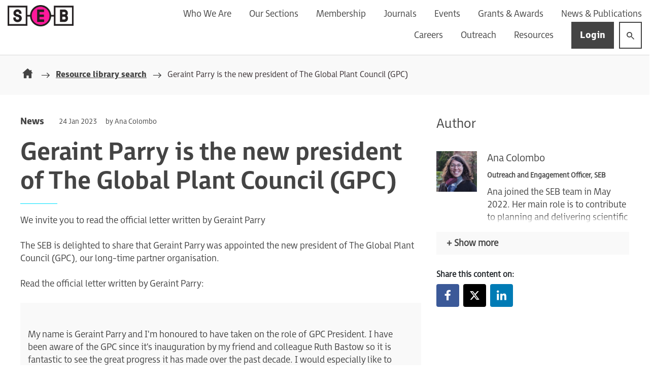

--- FILE ---
content_type: text/html;charset=UTF-8
request_url: https://www.sebiology.org/resource/geraint-parry-is-the-new-president-of-the-global-plant-council-gpc.html
body_size: 12926
content:
<!DOCTYPE html>
<!--[if lt IE 7]>      <html class="no-js lt-ie10 lt-ie9 lt-ie8 lt-ie7" lang="en"> <![endif]-->
<!--[if IE 7]>         <html class="no-js lt-ie10 lt-ie9 lt-ie8" lang="en"> <![endif]-->
<!--[if IE 8]>         <html class="no-js lt-ie10 lt-ie9" lang="en"> <![endif]-->
<!--[if IE 9]>         <html class="no-js lt-ie10 gt-ie8" lang="en"> <![endif]-->
<!--[if gt IE 9]><!--> <html class="no-js gt-ie8" lang="en"> <!--<![endif]-->
<!--[if lt IE 9]>
  <script src="//html5shiv.googlecode.com/svn/trunk/html5.js"></script>
<![endif]-->
	<head>
		





	<title>Geraint Parry is the new president of The Global Plant Council (GPC) | The Society for Experimental Biology (SEB)</title>
<!-- Global site tag (gtag.js) - Google Analytics -->
<script async src="https://www.googletagmanager.com/gtag/js?id=UA-12444179-2" nonce="937aadd59432fa6ce87003c58f7ff9cd"></script>
<script nonce="937aadd59432fa6ce87003c58f7ff9cd">
  window.dataLayer = window.dataLayer || [];
  function gtag(){dataLayer.push(arguments);}
  gtag('js', new Date());

  gtag('config', 'UA-12444179-2');
</script>

	
		<meta name="description" content="We invite you to read the official letter written by Geraint Parry" />
	

	

	
		<meta name="author" content="SEB" />
	

	

	<meta name="robots" content="index,follow" />

	



	<meta property="og:title" content="Geraint Parry is the new president of The Global Plant Council (GPC)" />
	<meta property="og:type"  content="website" />
	<meta property="og:url"   content="https://www.sebiology.org/resource/geraint-parry-is-the-new-president-of-the-global-plant-council-gpc.html" />
	
		<meta property="og:description" content="We invite you to read the official letter written by Geraint Parry" />
	
	
		<meta property="og:image" content="https://www.sebiology.org/static/3224ccd7-73d5-4b01-a5ee8683ea6fe699/opengraphimage_83f4e8796336604b59d7216d0ecd81a5_49ea84f9c2ba/GPC-logo.jpg" />
	





		<meta charset="utf-8">
		<!--[if IE]> <meta http-equiv="X-UA-Compatible" content="IE=edge,chrome=1"> <![endif]-->
		<meta name="viewport" content="width=device-width, initial-scale=1, shrink-to-fit=no">

		<link href="/assets/img/favicon/favicon.ico" type="image/x-icon" rel="shortcut icon" />
<link href="/assets/img/favicon/favicon-96.png" sizes="96x96" type="image/png" rel="icon" />
<link href="/assets/img/favicon/favicon-64.png" sizes="64x64" type="image/png" rel="icon" />
<link href="/assets/img/favicon/favicon-32.png" sizes="32x32" type="image/png" rel="icon" />
<link href="/assets/img/favicon/favicon-16.png" sizes="16x16" type="image/png" rel="icon" />
<link href="/assets/img/favicon/apple-icon.png" type="image/png" rel="apple-touch-icon" />
<link href="/assets/img/favicon/apple-icon-180x180.png" sizes="180x180" type="image/png" rel="apple-touch-icon" />
<link href="/assets/img/favicon/apple-icon-167x167.png" sizes="167x167" type="image/png" rel="apple-touch-icon" />
<link href="/assets/img/favicon/apple-icon-152x152.png" sizes="152x152" type="image/png" rel="apple-touch-icon" />
<link href="/assets/img/favicon/apple-icon-120x120.png" sizes="120x120" type="image/png" rel="apple-touch-icon" />
		<link rel="stylesheet" type="text/css" href="//hello.myfonts.net/count/3d57a2" async="true">
<link rel="stylesheet" type="text/css" href="/assets/css/pixl8core/lib/bootstrap.min.css">
<link rel="stylesheet" type="text/css" href="/assets/css/pixl8core/core/_0701c693.core.min.css">
<link rel="stylesheet" type="text/css" href="/assets/css/core/_12e55591.core.min.css">
<link rel="stylesheet" type="text/css" href="/assets/css/specific/core-widgets/_170ad809.core-widgets.min.css">
<link rel="stylesheet" type="text/css" href="/assets/css/specific/core-widgets-theme/_a167d81f.core-widgets-theme.min.css">
<link rel="stylesheet" type="text/css" href="/assets/css/specific/resource-library-v2/_4c990acb.resource-library-v2.min.css">
<link rel="stylesheet" type="text/css" href="/assets/css/specific/resource-library-theme-v2/_30a78c7e.resource-library-theme-v2.min.css">
<link rel="stylesheet" type="text/css" href="/preside/system/assets/extension/preside-ext-resource-library/assets/css/specific/resourceLibrary/_de6a8e98.resourceLibrary.min.css">
<link rel="stylesheet" type="text/css" href="/assets/css/specific/socialSharing/_caf485e7.socialSharing.min.css">
<link rel="stylesheet" type="text/css" href="/preside/system/assets/extension/preside-ext-core-widget-collection/assets/css/specific/whosWhoWidgetReadAll/_4a06ddb1.whosWhoWidgetReadAll.min.css">
<link rel="stylesheet" type="text/css" href="/preside/system/assets/extension/preside-ext-resource-library/assets/css/specific/resource-layout/_5c3df2f4.resource-layout.min.css">

		

		<style nonce="937aadd59432fa6ce87003c58f7ff9cd">.async-hide { opacity: 0 !important} </style>
	</head>

	<body class="preload header-layout-single resource_detail">
<!-- Google Tag -->
		<div id="overlay-background"></div>

		<div class="page-wrapper ">
			
			


	<header id="site-head" class="header ">

		

		<div class="container">
			<div class="header-inner row-flex">
				<div class="header-inner-fixed-mobile-col header-logo-holder col-9 col-lg-4 align-self-center">
					<div class="header-logo">
	<a href="/" class="header-logo-link">
		<img class="header-logo-image" src="/assets/img/logo.png" alt="SEB centenary logo" style="width:130px"/>
	</a>
</div>
				</div>

				<div class="header-inner-fixed-mobile-col header-mobile-nav-btn-holder col-3 col-lg-8 d-flex d-lg-none align-items-center justify-content-end">
					
					
					<a href="#" class="header-mobile-nav-btn js-toggle-mobile-menu" aria-label="Show&#x2f;hide&#x20;navigation&#x20;drop&#x20;down">
						<span class="header-mobile-nav-btn-icon"></span>
					</a>
				</div>

				
					<div class="col-12 col-lg-8 main-nav-holder align-items-center justify-content-end">
						
							

	<nav class="main-nav">
		
			

	<div class="main-nav-search ">
		<form action="https://www.sebiology.org/site-search.html" method="GET" class="main-nav-search-form" role="search">
			<input type="text" name="q" class="main-nav-search-input" placeholder="Search the site here..." aria-label="Enter&#x20;term&#x20;keys&#x20;to&#x20;search">
			<button class="main-nav-search-btn" aria-label="Submit&#x20;search&#x20;form">
				<span class="font-icon-search1"></span>
			</button>

			<a href="#" class="main-nav-search-toggler js-toggle-main-nav-search" aria-label="Hide&#x20;site&#x20;search&#x20;form">
				<span class="font-icon-close"></span>
			</a>
		</form>
	</div>

		

		<ul class="main-nav-list">
			

			
				


	
		

		
		

		
			<li class="main-nav-item has-sub-nav">
				<a class="main-nav-link" href="https://www.sebiology.org/who-we-are.html" data-page-id="E7FDA2C4-29D3-4C21-A8F8437FB847D3D2">Who We Are</a>

				
					<a href="#" class="sub-nav-toggler js-toggle-sub-nav" aria-label="Show&#x2f;hide&#x20;sub&#x20;navigation"></a>

					<ul class="sub-nav">
						


	
		

		
		

		
			<li class="sub-nav-item">
				<a class="sub-nav-link" href="https://www.sebiology.org/who-we-are/about-us.html" data-page-id="4B4ED68F-4A37-4CBE-8F475C6C3AED91E8">About Us </a>

				
			</li>
		
	
		

		
		

		
			<li class="sub-nav-item">
				<a class="sub-nav-link" href="https://www.sebiology.org/who-we-are/our-team.html" data-page-id="3CB0454C-3063-41EB-9773770E20C5E9FE">Meet the Team</a>

				
			</li>
		
	
		

		
		

		
			<li class="sub-nav-item">
				<a class="sub-nav-link" href="https://www.sebiology.org/who-we-are/structure-and-governance.html" data-page-id="04A43640-4DCC-4ED8-8CC2EBB98D35D383">Structure & Governance</a>

				
			</li>
		
	
		

		
		

		
			<li class="sub-nav-item">
				<a class="sub-nav-link" href="https://www.sebiology.org/who-we-are/terms-conditions.html" data-page-id="258B4279-CE23-4499-B034D46757419B30">Terms & Conditions</a>

				
			</li>
		
	
		

		
		

		
			<li class="sub-nav-item">
				<a class="sub-nav-link" href="https://www.sebiology.org/who-we-are/key-policies.html" data-page-id="9E1B6B2E-C32F-4682-866D74A9AC67F688">Key Policies </a>

				
			</li>
		
	
		

		
		

		
			<li class="sub-nav-item">
				<a class="sub-nav-link" href="https://www.sebiology.org/who-we-are/our-partners.html" data-page-id="18892262-9953-4828-A6A4370231F1E648">Our Partners</a>

				
			</li>
		
	
		

		
		

		
			<li class="sub-nav-item">
				<a class="sub-nav-link" href="https://www.sebiology.org/who-we-are/contact-us.html" data-page-id="0AC9DA4B-BFEC-4E9C-93CD49C19C41C031">Contact Us</a>

				
			</li>
		
	

					</ul>
				
			</li>
		
	
		

		
		

		
			<li class="main-nav-item has-sub-nav">
				<a class="main-nav-link" href="https://www.sebiology.org/special-interest-groups.html" data-page-id="21D7F335-25AA-4783-AA8EA747BA16AD0D">Our Sections</a>

				
					<a href="#" class="sub-nav-toggler js-toggle-sub-nav" aria-label="Show&#x2f;hide&#x20;sub&#x20;navigation"></a>

					<ul class="sub-nav">
						


	
		

		
		

		
			<li class="sub-nav-item">
				<a class="sub-nav-link" href="https://www.sebiology.org/special-interest-groups/animal.html" data-page-id="58D25C97-7AD5-4303-80A8F06C2A91D78A">Animal</a>

				
			</li>
		
	
		

		
		

		
			<li class="sub-nav-item">
				<a class="sub-nav-link" href="https://www.sebiology.org/special-interest-groups/cell.html" data-page-id="213F906C-679B-4A0A-A9FAE588D45A23F2">Cell</a>

				
			</li>
		
	
		

		
		

		
			<li class="sub-nav-item">
				<a class="sub-nav-link" href="https://www.sebiology.org/special-interest-groups/plant.html" data-page-id="B423AD47-3F13-43ED-B65C159B45B999EF">Plant</a>

				
			</li>
		
	
		

		
		

		
			<li class="sub-nav-item">
				<a class="sub-nav-link" href="https://www.sebiology.org/special-interest-groups/oedundefinedgroups.html" data-page-id="8CBEB6FD-EA42-4EAA-91BB61D79629ECBF">Outreach, Education and Diversity</a>

				
			</li>
		
	
		

		
		

		
			<li class="sub-nav-item">
				<a class="sub-nav-link" href="https://www.sebiology.org/special-interest-groups/deputy-convenor-role-description.html" data-page-id="E209FBF3-3EB3-4568-A37A8A464EFB7142">Deputy/Convenor- Role Description</a>

				
			</li>
		
	
		

		
		

		
			<li class="sub-nav-item">
				<a class="sub-nav-link" href="https://www.sebiology.org/special-interest-groups/early-career-working-group-page.html" data-page-id="C1E8AE70-5ED8-404D-860C31F070F4FADD">Early Career working group</a>

				
			</li>
		
	

					</ul>
				
			</li>
		
	
		

		
		

		
			<li class="main-nav-item has-mega-menu">
				<a class="main-nav-link" href="https://www.sebiology.org/membership.html" data-page-id="46FD7645-3B56-4D20-B1925730E5188619">Membership</a>

				<a href="#" class="sub-nav-toggler js-toggle-mega-menu" aria-label="Show&#x2f;hide&#x20;sub&#x20;navigation"></a>

				<div class="mega-menu">

					

					
						<ul class="sub-nav">
							


	
		

		
		

		
			<li class="sub-nav-item">
				<a class="sub-nav-link" href="https://www.sebiology.org/membership/membership-categories-join.html" data-page-id="B896907B-775F-4E17-9F640EA423B0F62E">Membership Categories & Join</a>

				
			</li>
		
	
		

		
		

		
			<li class="sub-nav-item">
				<a class="sub-nav-link" href="https://www.sebiology.org/membership/benefits-of-membership.html" data-page-id="119D0BE7-F9CE-4FC3-A0DB466CF45DCACB">Benefits of Membership</a>

				
			</li>
		
	
		

		
		

		
			<li class="sub-nav-item">
				<a class="sub-nav-link" href="https://www.sebiology.org/membership/develop-your-career.html" data-page-id="E6A11AFC-5597-4DFC-B9216706487AE21E">Develop Your Career</a>

				
			</li>
		
	
		

		
		

		
			<li class="sub-nav-item">
				<a class="sub-nav-link" href="https://www.sebiology.org/membership/recognising-achievements.html" data-page-id="D434AF0E-2309-4C1C-A8C513C6D6E7777C">Recognising Achievements</a>

				
			</li>
		
	
		

		
		

		
			<li class="sub-nav-item">
				<a class="sub-nav-link" href="https://www.sebiology.org/membership/get-involved.html" data-page-id="A750473A-34AB-4B9F-89558145B92D6B97">Get Involved</a>

				
			</li>
		
	
		

		
		

		
			<li class="sub-nav-item">
				<a class="sub-nav-link" href="https://www.sebiology.org/membership/rene-your-membership.html" data-page-id="A39AEE60-A872-4CFF-B74AE36AADC6F7F9">Renew Your Membership</a>

				
			</li>
		
	
		

		
		

		
			<li class="sub-nav-item">
				<a class="sub-nav-link" href="https://www.sebiology.org/membership/membership-frequently-asked-questions.html" data-page-id="048C8A88-B5D2-43C8-B5EAEDF84355B7C9">Membership Frequently Asked Questions</a>

				
			</li>
		
	
		

		
		

		
			<li class="sub-nav-item">
				<a class="sub-nav-link" href="https://www.sebiology.org/membership/membership-benefits.html" data-page-id="5B3299A0-139E-4219-B25C3875B0616144">Membership Benefits</a>

				
			</li>
		
	

						</ul>
					

					

					

	<div class="article">
		

		<div class="article-content">
			
				<h3 class="article-heading">
					<a href="https://www.sebiology.org/login.html" class="article-heading-link">Login</a>
				</h3>
			

			

			
		</div>
	</div>

				</div>
			</li>
		
	
		

		
		

		
			<li class="main-nav-item has-sub-nav">
				<a class="main-nav-link" href="https://www.sebiology.org/journals.html" data-page-id="86305AA5-78FD-40A6-BCE4371A7C8E72E4">Journals</a>

				
					<a href="#" class="sub-nav-toggler js-toggle-sub-nav" aria-label="Show&#x2f;hide&#x20;sub&#x20;navigation"></a>

					<ul class="sub-nav">
						


	
		

		
		

		
			<li class="sub-nav-item">
				<a class="sub-nav-link" href="https://www.sebiology.org/journals/plant-direct.html" data-page-id="FC936F21-1243-4628-9A5AEEED6E62B627">Plant Direct</a>

				
			</li>
		
	
		

		
		

		
			<li class="sub-nav-item">
				<a class="sub-nav-link" href="https://www.sebiology.org/journals/jxb.html" data-page-id="B24663B4-641E-49E4-B821D58E0C460CD5">Journal of Experimental Botany</a>

				
			</li>
		
	
		

		
		

		
			<li class="sub-nav-item">
				<a class="sub-nav-link" href="https://www.sebiology.org/journals/conservation-physiology.html" data-page-id="73B179FE-F11E-4976-8DA8E22B43226F07">Conservation Physiology </a>

				
			</li>
		
	
		

		
		

		
			<li class="sub-nav-item">
				<a class="sub-nav-link" href="https://www.sebiology.org/journals/the-plant-journal.html" data-page-id="59968321-E7C2-49EA-846293777B565718">The Plant Journal</a>

				
			</li>
		
	
		

		
		

		
			<li class="sub-nav-item">
				<a class="sub-nav-link" href="https://www.sebiology.org/journals/plant-biotechnology-journal.html" data-page-id="7741ABF7-2F6D-4FDC-A0369D87F2C66E42">Plant Biotechnology Journal</a>

				
			</li>
		
	
		

		
		

		
			<li class="sub-nav-item">
				<a class="sub-nav-link" href="https://www.sebiology.org/journals/the-history-of-seb-s-scientific-journals.html" data-page-id="83143D17-77ED-4B32-AACBE5C3D0E891CA">The History of SEB's Scientific Journals</a>

				
			</li>
		
	
		

		
		

		
			<li class="sub-nav-item">
				<a class="sub-nav-link" href="https://www.sebiology.org/journals/scientists-with-impact.html" data-page-id="FFE5F81D-E90A-494A-9B5362D8FD4E2D51">Scientists with Impact</a>

				
			</li>
		
	
		

		
		

		
			<li class="sub-nav-item">
				<a class="sub-nav-link" href="https://www.sebiology.org/journals/science-with-impact-article-collection.html" data-page-id="7EA98DC2-22AF-4669-A4F918C205DA86BB">Science with Impact Article Collection</a>

				
			</li>
		
	
		

		
		

		
			<li class="sub-nav-item">
				<a class="sub-nav-link" href="https://www.sebiology.org/journals/jxb-request-for-proposals.html" data-page-id="ACA06FDB-9F28-43E0-A563B75C582050D5">Journal of Experimental Botany: Request for Proposals</a>

				
			</li>
		
	

					</ul>
				
			</li>
		
	
		

		
		

		
			<li class="main-nav-item has-sub-nav">
				<a class="main-nav-link" href="https://www.sebiology.org/events.html" data-page-id="8EA0BBC4-0C04-4092-83A787CBCEDFD1DB">Events</a>

				
					<a href="#" class="sub-nav-toggler js-toggle-sub-nav" aria-label="Show&#x2f;hide&#x20;sub&#x20;navigation"></a>

					<ul class="sub-nav">
						


	
		

		
		

		
			<li class="sub-nav-item">
				<a class="sub-nav-link" href="https://www.sebiology.org/events/seb-annual-conference-florence-2026.html" data-page-id="67427090-7B3C-4E85-A245793E17E5A65F">SEB Annual Conference Florence 2026</a>

				
			</li>
		
	
		

		
		

		
			<li class="sub-nav-item">
				<a class="sub-nav-link" href="https://www.sebiology.org/events/ecomito-symposium.html" data-page-id="808C471D-1E1D-4FCD-9AD64CAA818A26ED">EcoMito: Bridging Cellular Performance to Ecophysiology</a>

				
			</li>
		
	
		

		
		

		
			<li class="sub-nav-item">
				<a class="sub-nav-link" href="https://www.sebiology.org/events/gen-ai-symposium.html" data-page-id="05BE9367-8BB1-44E0-AA19F9BD2A4A432B">Practical and Inclusive Approaches to using Gen-AI in Higher Education</a>

				
			</li>
		
	
		

		
		

		
			<li class="sub-nav-item">
				<a class="sub-nav-link" href="https://www.sebiology.org/events/ems-event-calendar.html" data-page-id="C518E383-4C22-465D-BC665BBAF209EC79">Event Calendar</a>

				
			</li>
		
	
		

		
		

		
			<li class="sub-nav-item">
				<a class="sub-nav-link" href="https://www.sebiology.org/events/propose-a-session-or-event.html" data-page-id="5F607A87-007A-498C-B34EC00B79203D5A">Propose a session or event</a>

				
			</li>
		
	
		

		
		

		
			<li class="sub-nav-item">
				<a class="sub-nav-link" href="https://www.sebiology.org/events/call-for-venue-proposals.html" data-page-id="72AF7F88-0D1C-44FB-856D68B8DA2973E6"> Call for Venue Proposals</a>

				
			</li>
		
	
		

		
		

		
			<li class="sub-nav-item">
				<a class="sub-nav-link" href="https://www.sebiology.org/events/sponsorship.html" data-page-id="951DFD44-5914-4847-84A41F313AAD3160">Sponsorship</a>

				
			</li>
		
	
		

		
		

		
			<li class="sub-nav-item">
				<a class="sub-nav-link" href="https://www.sebiology.org/events/seb-journal-webinars.html" data-page-id="A864904F-92DA-491E-B8D759749ABA8EFB">SEB Journal Webinars</a>

				
			</li>
		
	
		

		
		

		
			<li class="sub-nav-item">
				<a class="sub-nav-link" href="https://www.sebiology.org/events/past-lectuers.html" data-page-id="F9E6561A-3609-43B2-B9F1A8730D8B5248">Past Lectures </a>

				
			</li>
		
	
		

		
		

		
			<li class="sub-nav-item">
				<a class="sub-nav-link" href="https://www.sebiology.org/events/ems-past-event.html" data-page-id="1EC4734F-B81F-44D5-97BB26E8439D8699">Past Events</a>

				
			</li>
		
	
		

		
		

		
			<li class="sub-nav-item">
				<a class="sub-nav-link" href="https://www.sebiology.org/events/sebundefinedantiundefinedharassmentundefinedform.html" data-page-id="C26407A6-E516-45F6-A1436F1C854CA98A">SEB Anti-Harassment Form </a>

				
			</li>
		
	
		

		
		

		
			<li class="sub-nav-item">
				<a class="sub-nav-link" href="https://www.sebiology.org/events/cpd-points.html" data-page-id="38D3E19B-94DB-40B1-BAE3DE295509B811">Continued Professional Development (CPD) Points</a>

				
			</li>
		
	

					</ul>
				
			</li>
		
	
		

		
		

		
			<li class="main-nav-item has-sub-nav">
				<a class="main-nav-link" href="https://www.sebiology.org/grants.html" data-page-id="4530C23B-7682-40BF-B5B0A6B58AEDF185">Grants & Awards</a>

				
					<a href="#" class="sub-nav-toggler js-toggle-sub-nav" aria-label="Show&#x2f;hide&#x20;sub&#x20;navigation"></a>

					<ul class="sub-nav">
						


	
		

		
		

		
			<li class="sub-nav-item">
				<a class="sub-nav-link" href="https://www.sebiology.org/grants/grant-overview.html" data-page-id="0AB81084-40A4-4780-B94422FEE023B376">Grants and Funding Overview</a>

				
			</li>
		
	
		

		
		

		
			<li class="sub-nav-item">
				<a class="sub-nav-link" href="https://www.sebiology.org/grants/apply-for-funding.html" data-page-id="D79E0DE9-CE07-4734-9AC58A3D799E753E">Apply for Grants and Funding</a>

				
			</li>
		
	
		

		
		

		
			<li class="sub-nav-item">
				<a class="sub-nav-link" href="https://www.sebiology.org/grants/award-listing.html" data-page-id="A47DCE3A-2151-47B2-AB410CD391AD4F9E">Award Overview</a>

				
			</li>
		
	
		

		
		

		
			<li class="sub-nav-item">
				<a class="sub-nav-link" href="https://www.sebiology.org/grants/grant-stories.html" data-page-id="B23BF7A7-FA1B-47D4-A41508C8820DD0F7">Grant Stories</a>

				
			</li>
		
	
		

		
		

		
			<li class="sub-nav-item">
				<a class="sub-nav-link" href="https://www.sebiology.org/grants/section-fund-past-winners.html" data-page-id="C41F3116-52D9-4391-91ACBEA4423C1C76">Small Conference and Section Fund Grant Past Winners' Stories</a>

				
			</li>
		
	
		

		
		

		
			<li class="sub-nav-item">
				<a class="sub-nav-link" href="https://www.sebiology.org/grants/submit-your-grant-report-form.html" data-page-id="DDFDD896-C6F5-4308-B60C35C670B3CF88">Submit Your Grant Report Form</a>

				
			</li>
		
	
		

		
		

		
			<li class="sub-nav-item">
				<a class="sub-nav-link" href="https://www.sebiology.org/grants/awards-nomination-task-force.html" data-page-id="3EB36E10-54AE-4015-9BDD51429A302209">Awards Nomination Task Force</a>

				
			</li>
		
	
		

		
		

		
			<li class="sub-nav-item">
				<a class="sub-nav-link" href="https://www.sebiology.org/grants/leaders-of-the-future.html" data-page-id="1A420125-FDB8-4A27-86B27848C6B993C5">Leaders of the Future</a>

				
			</li>
		
	
		

		
		

		
			<li class="sub-nav-item">
				<a class="sub-nav-link" href="https://www.sebiology.org/grants/2026-young-scientist-award.html" data-page-id="C89A32FA-CD01-45D2-B2AFB6CED2E1A6A1">2026 Young Scientist Award</a>

				
			</li>
		
	
		

		
		

		
			<li class="sub-nav-item">
				<a class="sub-nav-link" href="https://www.sebiology.org/grants/2026-irene-manton-poster-award.html" data-page-id="C8D31F0F-6E02-46C5-9C89B78435E24209">2026 Irene Manton Poster Award</a>

				
			</li>
		
	

					</ul>
				
			</li>
		
	
		

		
		

		
			<li class="main-nav-item has-sub-nav">
				<a class="main-nav-link" href="https://www.sebiology.org/news-publications.html" data-page-id="C5ED306C-FE7F-4DEC-B6D8F20F7BC3C2F2">News & Publications</a>

				
					<a href="#" class="sub-nav-toggler js-toggle-sub-nav" aria-label="Show&#x2f;hide&#x20;sub&#x20;navigation"></a>

					<ul class="sub-nav">
						


	
		

		
		

		
			<li class="sub-nav-item">
				<a class="sub-nav-link" href="https://www.sebiology.org/news-publications/news-articles.html" data-page-id="5609C616-CEBA-4709-99486ABFDA107D53">News Articles</a>

				
			</li>
		
	
		

		
		

		
			<li class="sub-nav-item">
				<a class="sub-nav-link" href="https://www.sebiology.org/news-publications/magazine.html" data-page-id="397A5F3B-AF55-4B13-8BE584663ADF1D12">Magazine</a>

				
			</li>
		
	

					</ul>
				
			</li>
		
	
		

		
		

		
			<li class="main-nav-item has-sub-nav">
				<a class="main-nav-link" href="https://www.sebiology.org/careers.html" data-page-id="8563A09C-80A0-44B3-8A0C61417E7F754C">Careers</a>

				
					<a href="#" class="sub-nav-toggler js-toggle-sub-nav" aria-label="Show&#x2f;hide&#x20;sub&#x20;navigation"></a>

					<ul class="sub-nav">
						


	
		

		
		

		
			<li class="sub-nav-item">
				<a class="sub-nav-link" href="https://www.sebiology.org/careers/job-listing.html" data-page-id="5F8D0AAC-0C9B-4632-B2718260AB1FD71D">Job Listing</a>

				
			</li>
		
	
		

		
		

		
			<li class="sub-nav-item">
				<a class="sub-nav-link" href="https://www.sebiology.org/careers/workshops-and-talks.html" data-page-id="7302BDB7-C5AF-4227-80C1379053EDA939">Workshops and Talks</a>

				
			</li>
		
	
		

		
		

		
			<li class="sub-nav-item">
				<a class="sub-nav-link" href="https://www.sebiology.org/careers/mentoring-scheme-2025.html" data-page-id="58565EB9-BEE5-4128-8C85396AC081C8A4">Mentoring Scheme 2025</a>

				
			</li>
		
	
		

		
		

		
			<li class="sub-nav-item">
				<a class="sub-nav-link" href="https://www.sebiology.org/careers/career-development.html" data-page-id="DC125A22-A335-4E07-8E491913E4BD479C">Career Development Resources</a>

				
			</li>
		
	
		

		
		

		
			<li class="sub-nav-item">
				<a class="sub-nav-link" href="https://www.sebiology.org/careers/resources-for-undergraduates.html" data-page-id="B85870AD-F962-432F-9734AD7DC8CE401B">Resources for Undergraduates </a>

				
			</li>
		
	
		

		
		

		
			<li class="sub-nav-item">
				<a class="sub-nav-link" href="https://www.sebiology.org/careers/school-students.html" data-page-id="55DB1DA6-7EB1-4649-9E28BBEA027C8E46">Resources for 16-18 year olds</a>

				
			</li>
		
	

					</ul>
				
			</li>
		
	
		

		
		

		
			<li class="main-nav-item has-sub-nav">
				<a class="main-nav-link" href="https://www.sebiology.org/outreach.html" data-page-id="A08862B7-A331-483C-A5C53DEFE07D8AD6">Outreach</a>

				
					<a href="#" class="sub-nav-toggler js-toggle-sub-nav" aria-label="Show&#x2f;hide&#x20;sub&#x20;navigation"></a>

					<ul class="sub-nav">
						


	
		

		
		

		
			<li class="sub-nav-item">
				<a class="sub-nav-link" href="https://www.sebiology.org/outreach/seb-podcast.html" data-page-id="2EC7B46F-BDE6-485C-A1B78DDD8E631106">SEB Podcast</a>

				
			</li>
		
	
		

		
		

		
			<li class="sub-nav-item">
				<a class="sub-nav-link" href="https://www.sebiology.org/outreach/teaching-resources.html" data-page-id="40084BC2-EC8C-434B-825FD5A3484DA406">Teaching Resources</a>

				
			</li>
		
	
		

		
		

		
			<li class="sub-nav-item">
				<a class="sub-nav-link" href="https://www.sebiology.org/outreach/public-resources.html" data-page-id="4730432E-E4F9-499E-BF84BE6369EE431A">Public Resources</a>

				
			</li>
		
	
		

		
		

		
			<li class="sub-nav-item">
				<a class="sub-nav-link" href="https://www.sebiology.org/outreach/biology-practicals-for-higher-education.html" data-page-id="9C178B07-4C27-4EA2-9772D7A237886AEF">Biology Practicals for Higher Education</a>

				
			</li>
		
	
		

		
		

		
			<li class="sub-nav-item">
				<a class="sub-nav-link" href="https://www.sebiology.org/outreach/get-involved.html" data-page-id="DBF12A19-41CA-4FF8-A02C21DF6449CFEA">Get Involved</a>

				
			</li>
		
	
		

		
		

		
			<li class="sub-nav-item">
				<a class="sub-nav-link" href="https://www.sebiology.org/outreach/outreach-news.html" data-page-id="0F376839-0938-4E6C-B9216C360C0D8BF5">Outreach News</a>

				
			</li>
		
	
		

		
		

		
			<li class="sub-nav-item">
				<a class="sub-nav-link" href="https://www.sebiology.org/outreach/seb-bluesky-starter-pack.html" data-page-id="BB86F20B-8B4E-467D-BB0E05E61D730713">SEB BlueSky starter pack</a>

				
			</li>
		
	
		

		
		

		
			<li class="sub-nav-item">
				<a class="sub-nav-link" href="https://www.sebiology.org/outreach/artistic-explorations-of-science-and-identity.html" data-page-id="0534D567-FFA5-4D07-ADEF2B7FA837705F">Artistic Explorations of Science and Identity</a>

				
			</li>
		
	

					</ul>
				
			</li>
		
	
		

		
		

		
			<li class="main-nav-item has-sub-nav">
				<a class="main-nav-link" href="https://www.sebiology.org/ressources.html" data-page-id="62A8EC1D-164C-4927-AC47AF09FCDFF60E">Resources</a>

				
					<a href="#" class="sub-nav-toggler js-toggle-sub-nav" aria-label="Show&#x2f;hide&#x20;sub&#x20;navigation"></a>

					<ul class="sub-nav">
						


	
		

		
		

		
			<li class="sub-nav-item">
				<a class="sub-nav-link" href="https://www.sebiology.org/ressources/annual-conference-videos.html" data-page-id="5D342EDF-A9D5-412C-9902A87E6B7E6266">Annual Conference Videos</a>

				
			</li>
		
	
		

		
		

		
			<li class="sub-nav-item">
				<a class="sub-nav-link" href="https://www.sebiology.org/ressources/satellite-meetings.html" data-page-id="73D81E56-F33B-4F11-B501A7C5B1CAB422">Satellite Meetings videos</a>

				
			</li>
		
	
		

		
		

		
			<li class="sub-nav-item">
				<a class="sub-nav-link" href="https://www.sebiology.org/ressources/jxb-webinar-series-videos.html" data-page-id="50BEA8F6-B872-4419-864EEC1ADD53ADC2">JXB Webinar series videos</a>

				
			</li>
		
	
		

		
		

		
			<li class="sub-nav-item">
				<a class="sub-nav-link" href="https://www.sebiology.org/ressources/plant-journal-webinar-series-videos.html" data-page-id="FCF4F46B-33D6-4F32-8A13F96440D0FA27">Plant Journal Webinar series videos</a>

				
			</li>
		
	
		

		
		

		
			<li class="sub-nav-item">
				<a class="sub-nav-link" href="https://www.sebiology.org/ressources/pbj-webinar-series-videos.html" data-page-id="02A7FFE9-8B69-4AD3-B5B3CC2DBE02088F">PBJ Webinar series videos</a>

				
			</li>
		
	
		

		
		

		
			<li class="sub-nav-item">
				<a class="sub-nav-link" href="https://www.sebiology.org/ressources/conservation-physiology-webinar-series-videos.html" data-page-id="275494CF-B0EB-42B2-8A29328F428610C0">Conservation Physiology Webinar series videos</a>

				
			</li>
		
	
		

		
		

		
			<li class="sub-nav-item">
				<a class="sub-nav-link" href="https://www.sebiology.org/ressources/jxb-75th-anniversary-symposium-videos.html" data-page-id="1E42B5B7-2528-41A7-94DBD41DCC8036FC">JXB 75th Anniversary Symposium videos</a>

				
			</li>
		
	
		

		
		

		
			<li class="sub-nav-item">
				<a class="sub-nav-link" href="https://www.sebiology.org/ressources/videos.html" data-page-id="15EAE634-22B7-4C76-85A6ED5196349BD0">Other videos</a>

				
			</li>
		
	

					</ul>
				
			</li>
		
	

			

			
				

				
					

	

	

	
		<li class="main-nav-item is-btn  ">
			<a class="btn btn-login btn-bordered" href="https://www.sebiology.org/login.html">Login</a>
		</li>
	

				

				
			

			
				<li class="main-nav-item is-search is-btn">
					<a class="btn btn-secondary js-toggle-main-nav-search" href="#" aria-label="Show&#x20;site&#x20;search&#x20;form">
						<span class="main-nav-link-icon font-icon-search"></span>
					</a>
				</li>
			

			
		</ul>
	</nav>

						
					</div>
				
			</div>
		</div>

		
	</header>


			
	


	
	<div class="breadcrumb-row">
		<div class="container">
			<ol class="breadcrumb">
				<li class="breadcrumb-item is-label">You are here:</li>
				

	
		

		<li class="breadcrumb-item ">
			
				<a class="breadcrumb-link" href="https://www.sebiology.org/">Homepage</a>
			
		</li>
	
		

		<li class="breadcrumb-item ">
			
				<a class="breadcrumb-link" href="https://www.sebiology.org/resource-library-search.html">Resource library search</a>
			
		</li>
	
		

		<li class="breadcrumb-item active">
			
				Geraint Parry is the new president of The Global Plant Council (GPC)
			
		</li>
	



			</ol>
		</div>
	</div>


	

	<div class="main-wrapper">
		<div class="contents" id="contents">
			<div class="main-content">
				<div class="resource-library-page">
					<div class="resource-loader hide"></div>
					<div class="container">
						

	<div class="row">

		<div class="col-xs-12 col-md-8">
			<section class="resource-detail">
				
					


	<div class="resource-detail-meta">

		
			<div class="resource-detail-meta-type">

				
					<a
						class=""
						href="https://www.sebiology.org/resource-library-search.html?information_type=news"
						
					>
						News
					</a>
				
			</div>
		

		
			<div class="resource-detail-meta-date">24 Jan 2023</div>
		

		
			<div class="resource-detail-meta-author">
				by Ana Colombo
			</div>
		
	</div>



					
						
	<h1 class="resource-detail-title" >Geraint Parry is the new president of The Global Plant Council (GPC)</h1>


						
							

	<div class="resource-detail-teaser">
		<p>We invite you to read the official letter written by Geraint Parry</p>
	</div>

						
					

					
						
						
						

						<p>The SEB is delighted to share that Geraint Parry was appointed the new president of The Global Plant Council (GPC), our long-time partner organisation.</p>

<p>Read the official letter written by Geraint Parry:</p>









	<div class="page-section  bg-grey-light bg-light" >

		
			<div class="container">
		

			<p>My name is Geraint Parry and I&#39;m honoured to have taken on the role of GPC President. I have been aware of the GPC since it&#39;s inauguration by my friend and colleague Ruth Bastow so it is fantastic to see the great progress it has made over the past decade. I would especially like to thank by predessor Professor Ros Gleadow for the committement she has made to the GPC.<br />
&nbsp;<br />
Following an academic career that explored the cell biology of Arabidopsis I am now the Executive Officer of the Association of Applied Biologists; a learned society that promotes this theme of biology with a focus on plants and improving agricultural productivity. Over the coming year I am excited to work with the GPC board of directors and especially Dr Isabel Mendoza, who is the driving force behind GPC outputs.<br />
&nbsp;&nbsp;&nbsp;&nbsp;&nbsp;&nbsp;&nbsp;&nbsp;&nbsp;&nbsp;&nbsp;<br />
The GPC provides a superb opportunity for scientists from 27 member organisations to have a common voice on topics of global importance. These include uptake and regulation of new breeding technologies, management of digital sequencing information and the promotion of early career plant scientists.<br />
&nbsp;<br />
<strong>Over the past month GPC benefited from observer status at the COP15: the Convention on Biological Diversity meeting which took place in Montreal. This has allowed GPC to promote the views of plant scientists in those important discussions about equitable-sharing of sequence information. During 2023 we expect to gain observer status at UNFCCC COP28 taking place at the UAE. This will allow GPC to promote the importance of the plants when discussing mitigation of agricultural emissions and protection of biodiversity.</strong><br />
&nbsp;<br />
The Nature group recently published an <a href="https://globalplantcouncil.us10.list-manage.com/track/click?u=e9ef435de6657ce20fa5a7791&amp;id=c849aff6ee&amp;e=a4ae3a26a0" target="_blank">editorial</a> on the important of funding fundamental research, albeit without compromising support for applied research. This is particularly relevant in the plant sciences that are poorly funded in relation to medical-facing research. In many current situations funders do not help themselves by requiring plant scientists to do too much within a single project. For example when a scientist is attempting to elucidate the fundamental nature of a signalling-pathway there is little value in asking for a &#39;pathway-to-impact&#39;. This will often dilute the resources assigned to the fundamental aspect whilst making little progress toward applied goals. Conversely when a field scientist is looking to improve productivity there is no immediate requirement to obtain a detailed mechanistic understanding of the process but rather that the increased productivity or disease-resistance can be achieved.<br />
&nbsp;<br />
<strong>Although GPC does not fund research projects we are committed to raising awareness about how different countries use their available resources to support both fundamental and applied research and to highlight where successful mechanisms exist through which links can be made between these two strands of research.</strong><br />
&nbsp;<br />
We continue to encourage organisations that are not yet GPC members to discuss the option of joining with their local communities so they can also join our growing movement that promotes plant science.</p>

<p>Kind regards,</p>

<p>Geraint Parry<br />
GPC President</p>


		
			</div>
		
	</div>


<p>&nbsp;</p>

<p>Have a look at GPC&rsquo;s latest <a href="https://globalplantcouncil.org/wp-content/uploads/2022/09/01GPC-Report-2021-2022v3.pdf">annual report (2021-2022)</a> and <a href="https://globalplantcouncil.org/wp-content/uploads/2022/11/GPC-Membership-Benefits.pdf">membership benefits</a>.</p>




	<div class="widget widget-button text-left">
		


<a href="https://globalplantcouncil.org/" class="btn ">Find out more about GPC</a>
	</div>


<p>&nbsp;</p>


						

						
					

					
						

	<div class="resource-detail-tags">

		<h4>Related topics</h4>
		<div class="resource-detail-tags-list">

			
				<a href="https://www.sebiology.org/resource-library-search.html?topics=plant-biology" class="btn btn-tag mod-tag-solid" >Plant biology</a>
			
				
		</div>

	</div>

					

					


				

				
					


	<div class="return-link-holder">
		<a href="https://www.sebiology.org/resource-library-search.html" class="return-link">Return to listing</a>
	</div>

				
			</section>
		</div>

		<div class="col-xs-12 col-md-4">

			<aside class="sidebar">
				

				
					
						

	<div class="resource-detail-author">
		<h4>Author</h4>
		


	


	
		
		<div class="profile is-inline-sm">

			
				<div class="profile-image-holder is-sm">
					<img src="https://www.sebiology.org/static/6dcbf67e-9bd3-4454-89c5a68d7cfc2ff6/whoswholist_bf8c56fdb25ee2c48dca3071de7418e9_4a7c7e45a350/Ana-Caroline-Colombo.jpeg" class="profile-image" alt="Ana Colombo"/>
				</div>
			

			<div class="profile-content">
				<h4 class="profile-heading">Ana Colombo</h4>
				<p class="profile-meta">Outreach and Engagement Officer, SEB</p>

				<div class="profile-text whos-who-readall" data-read-all-rows="3" data-show-more-text="Show more" data-show-less-text="Show less">
					<p>Ana joined the SEB team in May 2022. Her main role is to contribute to planning and delivering scientific education and outreach projects while promoting diversity, equity, and inclusion and supporting members with their career development. She holds a Master in Psychobiology and a PhD in Biochemistry. During her research career, she worked within different biology fields, from neuroscience and behaviour to fungal infection and extracellular vesicles. She also has experience working in educational settings, such as a museum and a botanical garden, and a social mobility charity.</p>

					
						


	
	<dl class="row profile-desc-list">
		
			<dt class="col-sm-4 profile-desc-term">Email:</dt>
			<dd class="col-sm-8 profile-desc-def"><a href="/cdn-cgi/l/email-protection#3958175a565556545b56794a5c5b505655565e4017564b5e"><span class="__cf_email__" data-cfemail="5a3b74393536353738351a293f38333536353d237435283d">[email&#160;protected]</span></a></dd>
		
		
		
		
		
		
	</dl>
			

					
				</div>
			</div>
		</div>
	


	</div>

					

					
	


					

				
				


	


	<div class="social-sharing-widget ">
		
			<p class="social-sharing-title">Share this content on: </p>
		
		
			<ul class="social-sharing-list social-sharing-list-icon">
				
					<li class="social-sharing-item">
						<a href="#" class="social-sharing-network social-sharing-network-facebook" title="facebook" data-social="facebook">
							
								<span class="social-sharing-network-icon font-icon-facebook"></span>
							
							
						</a>
					</li>
				
					<li class="social-sharing-item">
						<a href="#" class="social-sharing-network social-sharing-network-twitter" title="twitter" data-social="twitter">
							
								<span class="social-sharing-network-icon font-icon-twitter"></span>
							
							
						</a>
					</li>
				
					<li class="social-sharing-item">
						<a href="#" class="social-sharing-network social-sharing-network-linkedin" title="linkedin" data-social="linkedin">
							
								<span class="social-sharing-network-icon font-icon-linkedin"></span>
							
							
						</a>
					</li>
				
			</ul>
		
	</div>



			</aside>
		</div>

	</div>



						
					</div>
				</div>
			</div>

			
				<div class="bottom-content">
					
	


	
		<div class="resource-detail-bottom">
			<div class="container">
				<div class="row">
					<div class="col-xs-12">
						



	<div class="related-resources">

		
			<h3 class="related-resources-heading" >You may also be interested in</h3>
		

		<div class="article-list article-list-grid mod-grid-3" >
			


	
		
		
		
		
		
		

		

		
		
			
		

		<article class="article-list-item article-type-article is-featured">
			<div class="article-wrapper">
				
				




	<div class="article-img">
		



	


	
		<a href="https://www.sebiology.org/resource/seb-conference-florence-2026-registration-is-now-open.html">
			

	<picture>
		
			<source media="(min-width: 992px)" srcset="https://www.sebiology.org/static/e6994652-4d86-44e4-a8003f327d325ba7/270e1d5c-d1d6-457e-95ecfc529b6a7636/resourcegridlistingimage992_78d5ef0710777426d9a12c477196c33e_4a7c7e45a350/Florence-banner-teaser.png">
		
			<source media="(min-width: 768px)" srcset="https://www.sebiology.org/static/e6994652-4d86-44e4-a8003f327d325ba7/270e1d5c-d1d6-457e-95ecfc529b6a7636/resourcegridlistingimage768_a1700d4b24d502cf3fc659ed39aa8e8a_4a7c7e45a350/Florence-banner-teaser.png">
		
			<source media="(min-width: 576px)" srcset="https://www.sebiology.org/static/e6994652-4d86-44e4-a8003f327d325ba7/270e1d5c-d1d6-457e-95ecfc529b6a7636/resourcegridlistingimage576_b58ed5ba24d88ce91e2e2527e4909e46_4a7c7e45a350/Florence-banner-teaser.png">
		
			<source media="(min-width: 481px)" srcset="https://www.sebiology.org/static/e6994652-4d86-44e4-a8003f327d325ba7/270e1d5c-d1d6-457e-95ecfc529b6a7636/resourcegridlistingimage481_14e6874ce34be97772f6319c879e8a93_4a7c7e45a350/Florence-banner-teaser.png">
		

		


	<img src="https://www.sebiology.org/static/e6994652-4d86-44e4-a8003f327d325ba7/270e1d5c-d1d6-457e-95ecfc529b6a7636/resourcegridlistingimagedefault_4d12532919c64e60a22baf03232bbf94_4a7c7e45a350/Florence-banner-teaser.png"
		 alt="Florence banner teaser.jpg"
		
		
	/>


	</picture>

		</a>
	
		
	</div>


<div class="article-details">
	

	


	<div class="article-meta-list">
		

		

		
			<div class="article-meta-list-item mod-published-date">
				<span class="font-icon font-icon-calendar-3"></span> 14 Jan 2026
			</div>
		
	</div>


	<h4 class="article-title">
		
			<a href="https://www.sebiology.org/resource/seb-conference-florence-2026-registration-is-now-open.html">
				
				SEB Conference Florence 2026: Registration is now open!
			</a>
		
	</h4>

	
		<div class="article-teaser">
			<p>Early bird registration deadline: Friday, 15 May 2026 🗓️</p>
		</div>
	

	
		



	

		<div class="article-post-meta">
			
				<a href="https://www.sebiology.org/resource-library-search.html?information_type=news" class="" >News</a>
			

			

		</div>

	


	

</div>

			</div>
		</article>
	
		
		
		
		
		
		

		

		
		
			
		

		<article class="article-list-item article-type-article is-featured">
			<div class="article-wrapper">
				
				




	<div class="article-img">
		



	


	
		<a href="https://www.sebiology.org/resource/seb-conference-florence-2026-abstract-submission-is-now-open.html">
			

	<picture>
		
			<source media="(min-width: 992px)" srcset="https://www.sebiology.org/static/e6994652-4d86-44e4-a8003f327d325ba7/270e1d5c-d1d6-457e-95ecfc529b6a7636/resourcegridlistingimage992_78d5ef0710777426d9a12c477196c33e_4a7c7e45a350/Florence-banner-teaser.png">
		
			<source media="(min-width: 768px)" srcset="https://www.sebiology.org/static/e6994652-4d86-44e4-a8003f327d325ba7/270e1d5c-d1d6-457e-95ecfc529b6a7636/resourcegridlistingimage768_a1700d4b24d502cf3fc659ed39aa8e8a_4a7c7e45a350/Florence-banner-teaser.png">
		
			<source media="(min-width: 576px)" srcset="https://www.sebiology.org/static/e6994652-4d86-44e4-a8003f327d325ba7/270e1d5c-d1d6-457e-95ecfc529b6a7636/resourcegridlistingimage576_b58ed5ba24d88ce91e2e2527e4909e46_4a7c7e45a350/Florence-banner-teaser.png">
		
			<source media="(min-width: 481px)" srcset="https://www.sebiology.org/static/e6994652-4d86-44e4-a8003f327d325ba7/270e1d5c-d1d6-457e-95ecfc529b6a7636/resourcegridlistingimage481_14e6874ce34be97772f6319c879e8a93_4a7c7e45a350/Florence-banner-teaser.png">
		

		


	<img src="https://www.sebiology.org/static/e6994652-4d86-44e4-a8003f327d325ba7/270e1d5c-d1d6-457e-95ecfc529b6a7636/resourcegridlistingimagedefault_4d12532919c64e60a22baf03232bbf94_4a7c7e45a350/Florence-banner-teaser.png"
		 alt="Florence banner teaser.jpg"
		
		
	/>


	</picture>

		</a>
	
		
	</div>


<div class="article-details">
	

	


	<div class="article-meta-list">
		

		

		
			<div class="article-meta-list-item mod-published-date">
				<span class="font-icon font-icon-calendar-3"></span> 07 Jan 2026
			</div>
		
	</div>


	<h4 class="article-title">
		
			<a href="https://www.sebiology.org/resource/seb-conference-florence-2026-abstract-submission-is-now-open.html">
				
				SEB Conference Florence 2026: Abstract submission is now open
			</a>
		
	</h4>

	
		<div class="article-teaser">
			<p>Abstract submission deadline: Friday 6 March 2026 🗓️</p>
		</div>
	

	
		



	

		<div class="article-post-meta">
			
				<a href="https://www.sebiology.org/resource-library-search.html?information_type=news" class="" >News</a>
			

			

		</div>

	


	

</div>

			</div>
		</article>
	
		
		
		
		
		
		

		

		
		
			
		

		<article class="article-list-item article-type-article is-featured">
			<div class="article-wrapper">
				
				




	<div class="article-img">
		



	


	
		<a href="https://www.sebiology.org/resource/november-2025-tpj-editor-choice-coding-the-carpel-evolutionary-roots-of-ngatha-genes-in-seed-plants.html">
			

	<picture>
		
			<source media="(min-width: 992px)" srcset="https://www.sebiology.org/static/c9a5046f-5f1d-4ce3-b087c10ed0807d12/4dd45bc4-704c-4173-b84bb7c61f9832fe/resourcegridlistingimage992_78d5ef0710777426d9a12c477196c33e_4a7c7e45a350/TPJ-Editor-choice.jpg">
		
			<source media="(min-width: 768px)" srcset="https://www.sebiology.org/static/c9a5046f-5f1d-4ce3-b087c10ed0807d12/4dd45bc4-704c-4173-b84bb7c61f9832fe/resourcegridlistingimage768_a1700d4b24d502cf3fc659ed39aa8e8a_4a7c7e45a350/TPJ-Editor-choice.jpg">
		
			<source media="(min-width: 576px)" srcset="https://www.sebiology.org/static/c9a5046f-5f1d-4ce3-b087c10ed0807d12/4dd45bc4-704c-4173-b84bb7c61f9832fe/resourcegridlistingimage576_b58ed5ba24d88ce91e2e2527e4909e46_4a7c7e45a350/TPJ-Editor-choice.jpg">
		
			<source media="(min-width: 481px)" srcset="https://www.sebiology.org/static/c9a5046f-5f1d-4ce3-b087c10ed0807d12/4dd45bc4-704c-4173-b84bb7c61f9832fe/resourcegridlistingimage481_14e6874ce34be97772f6319c879e8a93_4a7c7e45a350/TPJ-Editor-choice.jpg">
		

		


	<img src="https://www.sebiology.org/static/c9a5046f-5f1d-4ce3-b087c10ed0807d12/4dd45bc4-704c-4173-b84bb7c61f9832fe/resourcegridlistingimagedefault_4d12532919c64e60a22baf03232bbf94_4a7c7e45a350/TPJ-Editor-choice.jpg"
		 alt="TPJ Editor choice.jpg"
		
		
	/>


	</picture>

		</a>
	
		
	</div>


<div class="article-details">
	

	


	<div class="article-meta-list">
		

		

		
			<div class="article-meta-list-item mod-published-date">
				<span class="font-icon font-icon-calendar-3"></span> 25 Nov 2025
			</div>
		
	</div>


	<h4 class="article-title">
		
			<a href="https://www.sebiology.org/resource/november-2025-tpj-editor-choice-coding-the-carpel-evolutionary-roots-of-ngatha-genes-in-seed-plants.html">
				
				November 2025 TPJ Editor choice: Coding the carpel: evolutionary roots of NGATHA genes in seed plants
			</a>
		
	</h4>

	
		<div class="article-teaser">
			<p>Discover the Plant Journal editor's choice by Gwendolyn Kirschner</p>
		</div>
	

	
		



	

		<div class="article-post-meta">
			
				<a href="https://www.sebiology.org/resource-library-search.html?information_type=news" class="" >News</a>
			

			

		</div>

	


	

</div>

			</div>
		</article>
	
		
		
		
		
		
		

		

		
		
			
		

		<article class="article-list-item article-type-article is-featured">
			<div class="article-wrapper">
				
				




	<div class="article-img">
		



	


	
		<a href="https://www.sebiology.org/resource/last-day-to-nominate-seb-plenary-lecture-award-for-florence-2026-conference.html">
			

	<picture>
		
			<source media="(min-width: 992px)" srcset="https://www.sebiology.org/static/11b33b17-37a4-4ebf-bb91e1890088330c/resourcegridlistingimage992_78d5ef0710777426d9a12c477196c33e_4a7c7e45a350/Plenaries-green-2026.jpg">
		
			<source media="(min-width: 768px)" srcset="https://www.sebiology.org/static/11b33b17-37a4-4ebf-bb91e1890088330c/resourcegridlistingimage768_a1700d4b24d502cf3fc659ed39aa8e8a_4a7c7e45a350/Plenaries-green-2026.jpg">
		
			<source media="(min-width: 576px)" srcset="https://www.sebiology.org/static/11b33b17-37a4-4ebf-bb91e1890088330c/resourcegridlistingimage576_b58ed5ba24d88ce91e2e2527e4909e46_4a7c7e45a350/Plenaries-green-2026.jpg">
		
			<source media="(min-width: 481px)" srcset="https://www.sebiology.org/static/11b33b17-37a4-4ebf-bb91e1890088330c/resourcegridlistingimage481_14e6874ce34be97772f6319c879e8a93_4a7c7e45a350/Plenaries-green-2026.jpg">
		

		


	<img src="https://www.sebiology.org/static/11b33b17-37a4-4ebf-bb91e1890088330c/resourcegridlistingimagedefault_4d12532919c64e60a22baf03232bbf94_4a7c7e45a350/Plenaries-green-2026.jpg"
		 alt="Plenaries green 2026.jpg"
		
		
	/>


	</picture>

		</a>
	
		
	</div>


<div class="article-details">
	

	


	<div class="article-meta-list">
		

		

		
			<div class="article-meta-list-item mod-published-date">
				<span class="font-icon font-icon-calendar-3"></span> 31 Oct 2025
			</div>
		
	</div>


	<h4 class="article-title">
		
			<a href="https://www.sebiology.org/resource/last-day-to-nominate-seb-plenary-lecture-award-for-florence-2026-conference.html">
				
				Last Day to Nominate: SEB Plenary Lecture Award for Florence 2026 Conference
			</a>
		
	</h4>

	
		<div class="article-teaser">
			<p>Today is your final chance to celebrate outstanding contributions in biology — submit your nomination for the SEB Plenary Lecture Award to be presented at the SEB Annual Conference 2026 in Florence.</p>
		</div>
	

	
		



	

		<div class="article-post-meta">
			
				<a href="https://www.sebiology.org/resource-library-search.html?information_type=news" class="" >News</a>
			

			

		</div>

	


	

</div>

			</div>
		</article>
	
		
		
		
		
		
		

		

		
		
			
		

		<article class="article-list-item article-type-article is-featured">
			<div class="article-wrapper">
				
				




	<div class="article-img">
		



	


	
		<a href="https://www.sebiology.org/resource/october-2025-tpj-editor-choice-salicylic-acid-turns-down-the-heat-on-thermomorphogenesis.html">
			

	<picture>
		
			<source media="(min-width: 992px)" srcset="https://www.sebiology.org/static/c9a5046f-5f1d-4ce3-b087c10ed0807d12/4dd45bc4-704c-4173-b84bb7c61f9832fe/resourcegridlistingimage992_78d5ef0710777426d9a12c477196c33e_4a7c7e45a350/TPJ-Editor-choice.jpg">
		
			<source media="(min-width: 768px)" srcset="https://www.sebiology.org/static/c9a5046f-5f1d-4ce3-b087c10ed0807d12/4dd45bc4-704c-4173-b84bb7c61f9832fe/resourcegridlistingimage768_a1700d4b24d502cf3fc659ed39aa8e8a_4a7c7e45a350/TPJ-Editor-choice.jpg">
		
			<source media="(min-width: 576px)" srcset="https://www.sebiology.org/static/c9a5046f-5f1d-4ce3-b087c10ed0807d12/4dd45bc4-704c-4173-b84bb7c61f9832fe/resourcegridlistingimage576_b58ed5ba24d88ce91e2e2527e4909e46_4a7c7e45a350/TPJ-Editor-choice.jpg">
		
			<source media="(min-width: 481px)" srcset="https://www.sebiology.org/static/c9a5046f-5f1d-4ce3-b087c10ed0807d12/4dd45bc4-704c-4173-b84bb7c61f9832fe/resourcegridlistingimage481_14e6874ce34be97772f6319c879e8a93_4a7c7e45a350/TPJ-Editor-choice.jpg">
		

		


	<img src="https://www.sebiology.org/static/c9a5046f-5f1d-4ce3-b087c10ed0807d12/4dd45bc4-704c-4173-b84bb7c61f9832fe/resourcegridlistingimagedefault_4d12532919c64e60a22baf03232bbf94_4a7c7e45a350/TPJ-Editor-choice.jpg"
		 alt="TPJ Editor choice.jpg"
		
		
	/>


	</picture>

		</a>
	
		
	</div>


<div class="article-details">
	

	


	<div class="article-meta-list">
		

		

		
			<div class="article-meta-list-item mod-published-date">
				<span class="font-icon font-icon-calendar-3"></span> 28 Oct 2025
			</div>
		
	</div>


	<h4 class="article-title">
		
			<a href="https://www.sebiology.org/resource/october-2025-tpj-editor-choice-salicylic-acid-turns-down-the-heat-on-thermomorphogenesis.html">
				
				October 2025 TPJ Editor choice: Salicylic acid turns down the heat on thermomorphogenesis
			</a>
		
	</h4>

	
		<div class="article-teaser">
			<p>Discover the Plant Journal editor's choice by Martin Balcerowicz</p>
		</div>
	

	
		



	

		<div class="article-post-meta">
			
				<a href="https://www.sebiology.org/resource-library-search.html?information_type=news" class="" >News</a>
			

			

		</div>

	


	

</div>

			</div>
		</article>
	
		
		
		
		
		
		

		

		
		
			
		

		<article class="article-list-item article-type-article is-featured">
			<div class="article-wrapper">
				
				




	<div class="article-img">
		



	


	
		<a href="https://www.sebiology.org/resource/all-recordings-from-the-jxb-75th-anniversary-symposium-are-now-online.html">
			

	<picture>
		
			<source media="(min-width: 992px)" srcset="https://www.sebiology.org/static/7882baeb-867a-4895-bbbd8a1c2b12dc0c/resourcegridlistingimage992_78d5ef0710777426d9a12c477196c33e_4a7c7e45a350/JXB-75-videos.png">
		
			<source media="(min-width: 768px)" srcset="https://www.sebiology.org/static/7882baeb-867a-4895-bbbd8a1c2b12dc0c/resourcegridlistingimage768_a1700d4b24d502cf3fc659ed39aa8e8a_4a7c7e45a350/JXB-75-videos.png">
		
			<source media="(min-width: 576px)" srcset="https://www.sebiology.org/static/7882baeb-867a-4895-bbbd8a1c2b12dc0c/resourcegridlistingimage576_b58ed5ba24d88ce91e2e2527e4909e46_4a7c7e45a350/JXB-75-videos.png">
		
			<source media="(min-width: 481px)" srcset="https://www.sebiology.org/static/7882baeb-867a-4895-bbbd8a1c2b12dc0c/resourcegridlistingimage481_14e6874ce34be97772f6319c879e8a93_4a7c7e45a350/JXB-75-videos.png">
		

		


	<img src="https://www.sebiology.org/static/7882baeb-867a-4895-bbbd8a1c2b12dc0c/resourcegridlistingimagedefault_4d12532919c64e60a22baf03232bbf94_4a7c7e45a350/JXB-75-videos.png"
		 alt="JXB 75 videos.png"
		
		
	/>


	</picture>

		</a>
	
		
	</div>


<div class="article-details">
	

	


	<div class="article-meta-list">
		

		

		
			<div class="article-meta-list-item mod-published-date">
				<span class="font-icon font-icon-calendar-3"></span> 09 Oct 2025
			</div>
		
	</div>


	<h4 class="article-title">
		
			<a href="https://www.sebiology.org/resource/all-recordings-from-the-jxb-75th-anniversary-symposium-are-now-online.html">
				
				All recordings from the JXB 75th Anniversary Symposium are now online
			</a>
		
	</h4>

	
		<div class="article-teaser">
			<p>Access every recording from the Journal of Experimental Botany 75th Anniversary Symposium! Available on demand exclusively for SEB members.</p>
		</div>
	

	
		



	

		<div class="article-post-meta">
			
				<a href="https://www.sebiology.org/resource-library-search.html?information_type=news" class="" >News</a>
			

			

		</div>

	


	

</div>

			</div>
		</article>
	

		</div>

	</div>


					</div>
				</di
			</div>
</div>


				</div>
			
		</div>
	</div>


			


	<footer class="footer footer-variant-1">
		<div class="footer-main">
			<div class="container">
				<div class="row-flex">
					<div class="col-lg-12">
						<h3 style="text-align: center;"><strong>We are the Society for Experimental Biology</strong></h3>

<p style="text-align: center;">We help create extraordinary connections between scientists and disciplines!</p>

					</div>
				</div>

				<div class="row-flex">
					<div class="col-lg-6 footer-address">
						<p><iframe src="https://registry.blockmarktech.com/certificates/6dc16516-57f0-46c8-9944-568e2a3e34af/widget/?tooltip_position=bottom_right&amp;theme=transparent&amp;hover=t" style="border: none; height:132px; width:132px;"></iframe></p>

<p style="text-align: justify;">The Society for Experimental Biology<br />
County Main, A012/A013<br />
Lancaster University,<br />
Bailrigg LA1 4YW. UK</p>
					</div>

					<div class="col-lg-6 text-center text-lg-right footer-social-links">
						
							


	<ul class="social-link-list" role="list" aria-label="Social channels">
		







	
	<li class="social-link-item">
		


<a href="https://twitter.com/SEBiology" title="SEB Twitter" class="social-link" aria-label="twitter"><img src='https://www.sebiology.org/static/404f442f-1a51-436c-a0baae69166fc105/e2fd240a-ba7b-4806-92485f3eed98ae0f/socialmediaicon97f40c7e9d36082ee988b58ab66cfbcb_4a7c7e45a350/X.png' alt='twitter icon' /></a>
	</li>








	
	<li class="social-link-item">
		


<a href="https://bsky.app/profile/sebiology.bsky.social" class="social-link"><img src='https://www.sebiology.org/static/5cbc3243-9add-4bf6-89c9da8479ae2fdc/socialmediaicon_97f40c7e9d36082ee988b58ab66cfbcb_4a7c7e45a350/bluesky-blue-round-circle-logo-24461.png' alt=' icon' /></a>
	</li>








	
	<li class="social-link-item">
		


<a href="https://www.youtube.com/channel/UCnxqUMNr8pM-A5CknEERJAA" class="social-link" aria-label="youtube"><img src='https://www.sebiology.org/static/1b5c45f1-f80a-4abe-bd773ef88320b95e/socialmediaicon_97f40c7e9d36082ee988b58ab66cfbcb_4a7c7e45a350/youtube.png' alt='youtube icon' /></a>
	</li>








	
	<li class="social-link-item">
		


<a href="https://www.facebook.com/Society-for-Experimental-Biology-166761543400758/" title="SEB Facebook" class="social-link" aria-label="facebook"><img src='https://www.sebiology.org/static/d1cc86e6-8515-422d-9bcc181f7d18fd73/socialmediaicon_97f40c7e9d36082ee988b58ab66cfbcb_4a7c7e45a350/facebook.png' alt='facebook icon' /></a>
	</li>








	
	<li class="social-link-item">
		


<a href="https://www.linkedin.com/groups/4241532/profile" title="SEB Linkedin" class="social-link" aria-label="linkedin"><img src='https://www.sebiology.org/static/e8715a58-535f-4566-a2645523c2022c69/socialmediaicon_97f40c7e9d36082ee988b58ab66cfbcb_4a7c7e45a350/linkedin.png' alt='linkedin icon' /></a>
	</li>

	</ul>

						
					</div>
				</div>
			</div>
		</div>

		<div class="footer-sub">
			<div class="container">
				<div class="row-flex">
					<div class="col-lg-3 text-center text-lg-left">
						


	<div class="footer-copyright">
		<p>&copy; 2026 </p>
	</div>

					</div>

					
						<div class="col-lg-6">
							


	<nav class="footer-nav is-inline text-center">
		<ul class="footer-nav-list" role="navigation" aria-label="Common site pages and legal information">
			






	<li class="footer-nav-list-item">
		<a href="https://www.sebiology.org/who-we-are/our-team.html" class="footer-nav-link">Meet the Team</a>
	</li>







	<li class="footer-nav-list-item">
		<a href="https://www.sebiology.org/who-we-are/terms-conditions.html" class="footer-nav-link">Terms & Conditions</a>
	</li>







	<li class="footer-nav-list-item">
		<a href="https://www.sebiology.org/careers.html" class="footer-nav-link">Careers</a>
	</li>







	<li class="footer-nav-list-item">
		<a href="https://www.sebiology.org/join-now.html" class="footer-nav-link">Join Now</a>
	</li>

		</ul>
	</nav>

						</div>
					

					<div class="col-lg-3 text-center text-lg-right">
						


	<div class="footer-designby">
		<p>Design &amp; Development by <a href="https://pixl8.com/en/">Pixl8</a><br>Membership software by <a href="https://readymembership.com/">ReadyMembership</a></p>
	</div>

					</div>
				</div>
			</div>
		</div>
	</footer>

		</div>

		




		<script data-cfasync="false" src="/cdn-cgi/scripts/5c5dd728/cloudflare-static/email-decode.min.js"></script><script nonce="937aadd59432fa6ce87003c58f7ff9cd">cfrequest={"isAnnouncementDismissedEndpoint":"https://www.sebiology.org/Announcement/isAnnouncementDismissed/","dismissEndPoint":"https://www.sebiology.org/Announcement/dismissAnnouncement/","rmCmsBasicActivePageIds":["C091003C-CCCC-419F-AB744A1F9844AF81","6C4C67ED-E8DD-47E0-B7DF8F3EDE0F6E7B","7C570A70-8418-4B32-BA7885982FCCC13E"]}</script>
<script src="/assets/js/pixl8core/lib/modernizr-2.6.2.min.js" async="true"></script>
<script src="/assets/js/pixl8core/lib/jquery-3.6.0.min.js"></script>
<script src="/assets/js/pixl8core/lib/jquery-migrate-3.3.2.js"></script>
<!--[if lte IE 9]><script src="/assets/js/pixl8core/lib/placeholders.jquery.min.js"></script><![endif]-->
<script src="/assets/js/pixl8core/lib/imagesloaded.pkgd.min.js"></script>
<script src="/assets/js/pixl8core/core/_01838bcf.core.min.js"></script>
<script src="/preside/system/assets/extension/preside-ext-ready-membership-cms-basics/assets/js/frontend/specific/navigation/_bd2fa109.navigation.min.js"></script>
<script src="/assets/js/specific/components/collapsible-content/_1f7912bc.collapsible-content.min.js"></script>
<script src="/preside/system/assets/extension/preside-ext-core-widget-collection/assets/js/specific/whosWhoWidgetReadAll/_ce42f768.whosWhoWidgetReadAll.min.js"></script>
<script src="/preside/system/assets/extension/preside-ext-ready-membership-cms-basics/assets/js/lib/goodsharejs/goodshare.min.js"></script>

		
	</body>
</html>

--- FILE ---
content_type: text/html; charset=utf-8
request_url: https://registry.blockmarktech.com/certificates/6dc16516-57f0-46c8-9944-568e2a3e34af/widget/?tooltip_position=bottom_right&theme=transparent&hover=t
body_size: 1154
content:

<!DOCTYPE html>

    <html lang="en" style="overflow: hidden;">
        <head>
            <meta http-equiv="imagetoolbar" content="no"/>
            <link rel="stylesheet" href="https://storage.googleapis.com/static-bm-cdn/static/widget/widget_2.css">

            <style>
            .bm-tooltip {
                align-self: flex-end;
                display: block;
            }
            #logo {
                max-width: 600;
            }

            
                html, body, a {
                    background-color: transparent;
                }
            

            
                #logo {
                    width: 100%;
                }
                .bm-tooltip {
                    visibility: hidden;
                    position: absolute;
                }
                .bm-tooltiptext {
                    margin-left: -155px;
                    min-width: 350%;
                    max-width: 550%;
                }
                a:hover .bm-tooltip {
                    visibility: visible;
                }

                
                    .bm-tooltip{
                        left: calc(100% - 30px);
                        top: calc(100% - 30px);
                    }
                    .bm-tooltiptext {
                        margin-left: -150px;
                        bottom: 25px;
                    }
                
            

            </style>
            <script>
            window.onload = function(){
                let image = document.querySelector('#logo')
                let paddingContainer = document.querySelector('#padding-container')
                const bmSize = 30

                
            }
            </script>
        </head>
        <body>
            <a href="https://registry.blockmarktech.com/certificates/224d6db9-150f-4db3-aa24-3d90ad0e3738/?source=WEB" target="_blank" rel="nofollow">
                <div id="padding-container">
                
                    <div id="hover-container">
                        <img id="logo" oncontextmenu="return false;" src="https://storage.googleapis.com/blockmark-cdn/uploaded-user-content/templates/9cc61047-f3df-4d11-8dd2-8b8be8944087/image_2025-05-29_101547.2064240000_600x600_q85_padding_upscale.png?X-Goog-Algorithm=GOOG4-RSA-SHA256&amp;X-Goog-Credential=application-server-test%40delta-essence-234612.iam.gserviceaccount.com%2F20260119%2Fauto%2Fstorage%2Fgoog4_request&amp;X-Goog-Date=20260119T092113Z&amp;X-Goog-Expires=604800&amp;X-Goog-SignedHeaders=host&amp;X-Goog-Signature=[base64]"
                        alt="Cyber Essentials certificate mark"/>
                        <div class="bm-tooltip">
                            <img alt="Blockmark logo" class="blockmark-tick"  src="https://storage.googleapis.com/static-bm-cdn/static/images/BM-White-Tooltip.png" />
                            <span class="bm-tooltiptext">
                                Issued to THE SOCIETY FOR EXPERIMENTAL BIOLOGY (Society for Experimental Biology).
                                Issued by The IASME Consortium Ltd.
                                Click for more info.
                            </span>
                        </div>
                    </div>
                
                </div>
            </a>
        </body>
    </html>





--- FILE ---
content_type: text/css
request_url: https://www.sebiology.org/assets/css/pixl8core/core/_0701c693.core.min.css
body_size: 56843
content:
@form-control-focus-box-shadow : 0 1px 4px 0 fade(#00E1FF;,25%);@form-control-hover-box-shadow : 0 1px 4px 0 fade(#00E1FF;,25%);:root{--color-one-100:#444444;--color-one-90:#636363;--color-one-10:#efefef;--color-one-5:#f5f5f5;--color-one-110:#232323;--color-two-100:#00E1FF;--color-two-90:#74eaff;--color-two-10:#aff2ff;--color-two-5:#dffaff;--color-two-110:#00dafd;--color-three-100:#00FF96;--color-three-90:#84ffb7;--color-three-10:#baffd3;--color-three-5:#e3ffee;--color-three-110:#00fb77;--color-four-90:#FFBE2B;--color-four-100:#C42021;--color-four-10:#FFE4A6;--color-four-5:#FFF0CF;--color-four-110:#593D00;--color-neutral-100:#21262b;--color-neutral-80:#362D30;--color-neutral-60:#757b80;--color-neutral-40:#a4a7aa;--color-neutral-20:#d9d9d9;--color-neutral-5:#F9F9F9;--body-font-family:'FSMillbank-Light','Open Sans',sans-serif;--body-font-color:#444444;--anchor-font-weight:600;--anchor-text-decoration-line:underline;--anchor-text-decoration-thickness:1px;--anchor-hover-text-decoration-line:underline;--anchor-hover-text-decoration-thickness:1px;--heading-font-family:'FSMillbank-Bold','Open Sans',sans-serif;--heading-font-weight-bold:700;--heading-font-color:#444444;--btn-radius:0}@keyframes skeletonpulseEven{0%{opacity:1}50%{opacity:.5}100%{opacity:1}}@keyframes skeletonpulseOdd{0%{opacity:.5}50%{opacity:1}100%{opacity:.5}}@keyframes rotate{0%{transform:rotate(0)}100%{transform:rotate(360deg)}}@font-face{font-family:icomoon;src:url(/assets/css/fonts/icomoon/icomoon.ttf?1b79qc) format('truetype'),url(/assets/css/fonts/icomoon/icomoon.woff?1b79qc) format('woff'),url(/assets/css/fonts/icomoon/icomoon.svg?1b79qc#icomoon) format('svg');font-weight:400;font-style:normal;font-display:block}[class*=" font-icon-"],[class^=font-icon-]{font-family:icomoon!important;speak:never;font-style:normal;font-weight:400;font-variant:normal;text-transform:none;line-height:1;-webkit-font-smoothing:antialiased;-moz-osx-font-smoothing:grayscale}.font-icon-up-and-down:before{content:"\e920"}.font-icon-chevron-up-down:before{content:"\e920"}.font-icon-chevron-left:before{content:"\f053"}.font-icon-left:before{content:"\f053"}.font-icon-angle-left:before{content:"\f053"}.font-icon-chevron-right:before{content:"\f054"}.font-icon-right:before{content:"\f054"}.font-icon-angle-right:before{content:"\f054"}.font-icon-chevron-up:before{content:"\f077"}.font-icon-up:before{content:"\f077"}.font-icon-chevron-down:before{content:"\f078"}.font-icon-down:before{content:"\f078"}.font-icon-chevron-left-right:before{content:"\e9f7"}.font-icon-chevron-down-2:before{content:"\e9f8"}.font-icon-count:before{content:"\e9f9"}.font-icon-arrowsleft:before{content:"\e971"}.font-icon-arrowsright:before{content:"\e973"}.font-icon-cta-arrow:before{content:"\e973"}.font-icon-arrowsdown:before{content:"\e9fa"}.font-icon-arrowsup:before{content:"\e9fb"}.font-icon-user-o:before{content:"\e96b"}.font-icon-user-1:before{content:"\e96b"}.font-icon-user-2:before{content:"\e9fc"}.font-icon-user:before{content:"\e944"}.font-icon-user-3-filled:before{content:"\e944"}.font-icon-users:before{content:"\e972"}.font-icon-user-4-filled:before{content:"\e972"}.font-icon-user-3:before{content:"\e9fd"}.font-icon-group-members:before{content:"\e966"}.font-icon-user-4:before{content:"\e966"}.font-icon-user-5:before{content:"\e9fe"}.font-icon-user-circle:before{content:"\e9fe"}.font-icon-aws:before{content:"\e9ff"}.font-icon-hubspot:before{content:"\ea00"}.font-icon-invision:before{content:"\ea01"}.font-icon-pixl8:before{content:"\ea02"}.font-icon-Pixl8-icon-BnW:before{content:"\ea02"}.font-icon-readymembership:before{content:"\ea03"}.font-icon-salesforce:before{content:"\ea04"}.font-icon-sketch:before{content:"\ea05"}.font-icon-slack:before{content:"\ea06"}.font-icon-soundcloud:before{content:"\ea07"}.font-icon-sw-first-order:before{content:"\ea08"}.font-icon-sw-galactic-republic:before{content:"\ea09"}.font-icon-sw-rebel:before{content:"\ea0a"}.font-icon-trello:before{content:"\ea0c"}.font-icon-unsplash:before{content:"\ea0d"}.font-icon-github:before{content:"\f09b"}.font-icon-dropbox:before{content:"\f16b"}.font-icon-group-discussion:before{content:"\e965"}.font-icon-bubbles:before{content:"\e96d"}.font-icon-speech-bubble:before{content:"\e96e"}.font-icon-chat-filled:before{content:"\e96e"}.font-icon-chat:before{content:"\ea16"}.font-icon-envelope:before{content:"\e957"}.font-icon-mail-2-filled:before{content:"\e957"}.font-icon-mail-2:before{content:"\ea17"}.font-icon-mail-filled:before{content:"\ea18"}.font-icon-mail:before{content:"\ea19"}.font-icon-telephone:before{content:"\e942"}.font-icon-phone-filled:before{content:"\ea1a"}.font-icon-phone:before{content:"\e900"}.font-icon-print:before{content:"\f02f"}.font-icon-printer-filled:before{content:"\ea1b"}.font-icon-printer:before{content:"\ea1c"}.font-icon-cta-arrow-v1:before{content:"\e923"}.font-icon-Pixl8-icon-BnW-v1:before{content:"\e922"}.font-icon-share1-v1:before{content:"\e941"}.font-icon-group-calendar-v1:before{content:"\e962"}.font-icon-group-meeting-v1:before{content:"\e961"}.font-icon-icon-lock-v1:before{content:"\e90d"}.font-icon-group-delete-v1:before{content:"\e95b"}.font-icon-bell-2-v1:before{content:"\e954"}.font-icon-bell-1-v1:before{content:"\e953"}.font-icon-icon-search-v1:before{content:"\e907"}.font-icon-search1-v1:before{content:"\e940"}.font-icon-group-folder-v1:before{content:"\e95e"}.font-icon-folder-v1:before{content:"\e95e"}.font-icon-folder-open-v1:before{content:"\e916"}.font-icon-directory-v1:before{content:"\e916"}.font-icon-category-v1:before{content:"\e916"}.font-icon-browse-v1:before{content:"\e916"}.font-icon-warning1-v1:before{content:"\e9f6"}.font-icon-exclamation-triangle-v1:before{content:"\f071"}.font-icon-warning-v1:before{content:"\f071"}.font-icon-plus-thin-v1:before{content:"\e926"}.font-icon-group-plus-v1:before{content:"\e95a"}.font-icon-plus1-v1:before{content:"\e939"}.font-icon-check2-v1:before{content:"\e90e"}.font-icon-tick-v1:before{content:"\e943"}.font-icon-minus1-v1:before{content:"\e934"}.font-icon-group-download-v1:before{content:"\e95c"}.font-icon-group-upload-v1:before{content:"\e95f"}.font-icon-close1-v1:before{content:"\e946"}.font-icon-close-v1:before{content:"\e919"}.font-icon-icon-cross-v1:before{content:"\e90b"}.font-icon-info-v1:before{content:"\e931"}.font-icon-grid1:before{content:"\e92f"}.font-icon-left-v1:before{content:"\e91e"}.font-icon-right-v1:before{content:"\e91f"}.font-icon-angle-left-v1:before{content:"\f104"}.font-icon-angle-right-v1:before{content:"\f105"}.font-icon-up-v1:before{content:"\e921"}.font-icon-down-v1:before{content:"\e924"}.font-icon-play1-v1:before{content:"\e938"}.font-icon-email:before{content:"\e92e"}.font-icon-group-email:before{content:"\e959"}.font-icon-screen:before{content:"\e93d"}.font-icon-small-monitor:before{content:"\e93d"}.font-icon-desktop:before{content:"\f108"}.font-icon-monitor:before{content:"\f108"}.font-icon-laptop:before{content:"\f109"}.font-icon-mobile:before{content:"\f10b"}.font-icon-mobile-phone:before{content:"\f10b"}.font-icon-tablet-pc:before{content:"\e9f5"}.font-icon-file-2-filled:before{content:"\e9d1"}.font-icon-file-2:before{content:"\e9d2"}.font-icon-file-3:before{content:"\e9d3"}.font-icon-file-filled:before{content:"\e9d4"}.font-icon-file-o:before{content:"\f016"}.font-icon-file:before{content:"\f016"}.font-icon-file-text-o:before{content:"\f0f6"}.font-icon-file-symlink-file:before{content:"\e910"}.font-icon-folder-open:before{content:"\e9d5"}.font-icon-group-folder-open:before{content:"\e95d"}.font-icon-folder-open-filled:before{content:"\e95d"}.font-icon-directory:before{content:"\e95d"}.font-icon-category:before{content:"\e95d"}.font-icon-browse:before{content:"\e95d"}.font-icon-folder:before{content:"\e9d6"}.font-icon-directory2:before{content:"\e917"}.font-icon-category2:before{content:"\e917"}.font-icon-browse2:before{content:"\e917"}.font-icon-folder-filled:before{content:"\e917"}.font-icon-group-folder:before{content:"\e917"}.font-icon-audio:before{content:"\e925"}.font-icon-document-remove:before{content:"\e927"}.font-icon-general:before{content:"\e928"}.font-icon-image1:before{content:"\e929"}.font-icon-pdf:before{content:"\e92a"}.font-icon-video1:before{content:"\e92b"}.font-icon-word:before{content:"\e92c"}.font-icon-add-document:before{content:"\e92d"}.font-icon-file-pdf-o:before{content:"\f1c1"}.font-icon-file-word-o:before{content:"\f1c2"}.font-icon-file-excel-o:before{content:"\f1c3"}.font-icon-file-powerpoint-o:before{content:"\f1c4"}.font-icon-file-image-o:before{content:"\f1c5"}.font-icon-file-photo-o:before{content:"\f1c5"}.font-icon-file-picture-o:before{content:"\f1c5"}.font-icon-file-archive-o:before{content:"\f1c6"}.font-icon-file-zip-o:before{content:"\f1c6"}.font-icon-file-audio-o:before{content:"\f1c7"}.font-icon-file-sound-o:before{content:"\f1c7"}.font-icon-file-movie-o:before{content:"\f1c8"}.font-icon-file-video-o:before{content:"\f1c8"}.font-icon-file-code-o:before{content:"\f1c9"}.font-icon-amex:before{content:"\e976"}.font-icon-apple-pay:before{content:"\e977"}.font-icon-diners-club:before{content:"\e978"}.font-icon-direct-debit-2:before{content:"\e979"}.font-icon-direct-debit:before{content:"\e97a"}.font-icon-discover:before{content:"\e97b"}.font-icon-google-pay:before{content:"\e97c"}.font-icon-jcb:before{content:"\e97d"}.font-icon-mastercard:before{content:"\e97e"}.font-icon-paypal:before{content:"\e97f"}.font-icon-stripe:before{content:"\e980"}.font-icon-visa:before{content:"\e981"}.font-icon-amazon-pay:before{content:"\e982"}.font-icon-pause-filled:before{content:"\e9f0"}.font-icon-pause:before{content:"\e937"}.font-icon-play-circle-filled:before{content:"\e9f1"}.font-icon-play-circle:before{content:"\e9f2"}.font-icon-play:before{content:"\f04b"}.font-icon-play-filled:before{content:"\f04b"}.font-icon-play1:before{content:"\f04b"}.font-icon-stop-filled:before{content:"\e9f3"}.font-icon-stop:before{content:"\e9f4"}.font-icon-grid:before{content:"\e91d"}.font-icon-menu:before{content:"\e933"}.font-icon-burger:before{content:"\e933"}.font-icon-ellipsis-v:before{content:"\e96c"}.font-icon-kebab:before{content:"\e96c"}.font-icon-group-post:before{content:"\e967"}.font-icon-check-square-o:before{content:"\f043"}.font-icon-square-o:before{content:"\f096"}.font-icon-circle-o:before{content:"\f10c"}.font-icon-dot-circle-o:before{content:"\f192"}.font-icon-meeting:before{content:"\e956"}.font-icon-group-meeting:before{content:"\e956"}.font-icon-icon-not-setup:before{content:"\e90f"}.font-icon-flask:before{content:"\e902"}.font-icon-labs:before{content:"\e902"}.font-icon-rocket:before{content:"\e901"}.font-icon-Award:before{content:"\e935"}.font-icon-basket-filled:before{content:"\e945"}.font-icon-basket:before{content:"\e96f"}.font-icon-trash:before{content:"\e955"}.font-icon-bin-2:before{content:"\e955"}.font-icon-group-delete:before{content:"\e955"}.font-icon-bin-filled:before{content:"\e99d"}.font-icon-bin:before{content:"\e99e"}.font-icon-book-filled:before{content:"\e99f"}.font-icon-book:before{content:"\e952"}.font-icon-bookmark-filled:before{content:"\e9a0"}.font-icon-bookmark:before{content:"\e9a1"}.font-icon-calendar-2-filled:before{content:"\e9a2"}.font-icon-calendar-2:before{content:"\e9a3"}.font-icon-calendar-3-filled:before{content:"\e9a4"}.font-icon-calendar-3:before{content:"\e9a5"}.font-icon-icon-calendar:before{content:"\e90a"}.font-icon-calendar:before{content:"\e90a"}.font-icon-group-calendar:before{content:"\e90a"}.font-icon-cloud-filled:before{content:"\e9a6"}.font-icon-cloud:before{content:"\e9a7"}.font-icon-coffee-filled:before{content:"\e9a8"}.font-icon-coffee:before{content:"\e9a9"}.font-icon-copy:before{content:"\e9aa"}.font-icon-pencil:before{content:"\e91a"}.font-icon-write:before{content:"\e91a"}.font-icon-blog:before{content:"\e91a"}.font-icon-save:before{content:"\e91a"}.font-icon-note:before{content:"\e91a"}.font-icon-edit:before{content:"\e9ab"}.font-icon-filter-2:before{content:"\e9ac"}.font-icon-filter-3-filled:before{content:"\e9ad"}.font-icon-filter-3:before{content:"\e9ae"}.font-icon-equalizer:before{content:"\e992"}.font-icon-filter:before{content:"\e992"}.font-icon-flow-chart:before{content:"\e9af"}.font-icon-globe-filled:before{content:"\e9b0"}.font-icon-globe:before{content:"\e974"}.font-icon-home-2:before{content:"\e9b1"}.font-icon-home:before{content:"\e975"}.font-icon-home-filled:before{content:"\e975"}.font-icon-home-o:before{content:"\e9b2"}.font-icon-image:before{content:"\e9b3"}.font-icon-link:before{content:"\e9b4"}.font-icon-list:before{content:"\f00b"}.font-icon-lock-filled:before{content:"\e9b5"}.font-icon-padlock:before{content:"\e936"}.font-icon-lock:before{content:"\e936"}.font-icon-icon-lock:before{content:"\e936"}.font-icon-music-filled:before{content:"\e9b6"}.font-icon-music:before{content:"\e9b7"}.font-icon-new-post:before{content:"\e9b8"}.font-icon-group-bell-cross:before{content:"\e963"}.font-icon-bell-2:before{content:"\e963"}.font-icon-notification-2-filled:before{content:"\e963"}.font-icon-notification-2:before{content:"\e9b9"}.font-icon-notification-filled:before{content:"\e9ba"}.font-icon-group-bell:before{content:"\e964"}.font-icon-notification:before{content:"\e964"}.font-icon-bell-1:before{content:"\e964"}.font-icon-office-building-filled:before{content:"\e9bb"}.font-icon-building:before{content:"\e969"}.font-icon-office-building:before{content:"\e969"}.font-icon-paper-plane-filled:before{content:"\e9bc"}.font-icon-paper-plane:before{content:"\e96a"}.font-icon-payment-filled:before{content:"\e9bd"}.font-icon-payment:before{content:"\e9be"}.font-icon-photo-filled:before{content:"\e9bf"}.font-icon-photo:before{content:"\e9c0"}.font-icon-pin-2:before{content:"\e9c1"}.font-icon-map:before{content:"\e932"}.font-icon-pin:before{content:"\e932"}.font-icon-push-pin-filled:before{content:"\e9c2"}.font-icon-push-pin:before{content:"\e9c3"}.font-icon-quote-closed-filled:before{content:"\e9c4"}.font-icon-quote-open-closed:before{content:"\e93c"}.font-icon-quote-closed:before{content:"\e93c"}.font-icon-quote-open-filled:before{content:"\e9c5"}.font-icon-quote-open:before{content:"\e93b"}.font-icon-search-minus:before{content:"\e93e"}.font-icon-search-plus:before{content:"\e93f"}.font-icon-zoom-in:before{content:"\e93f"}.font-icon-search2:before{content:"\e904"}.font-icon-search-2:before{content:"\e904"}.font-icon-search:before{content:"\f002"}.font-icon-search1:before{content:"\f002"}.font-icon-icon-search:before{content:"\f002"}.font-icon-settings-filled:before{content:"\e9c6"}.font-icon-settings:before{content:"\e9c7"}.font-icon-sort:before{content:"\e9c8"}.font-icon-spanner-filled:before{content:"\e9c9"}.font-icon-spanner:before{content:"\e9ca"}.font-icon-stopwatch-filled:before{content:"\e9cb"}.font-icon-stopwatch:before{content:"\e9cc"}.font-icon-tag:before{content:"\e9cd"}.font-icon-timer:before{content:"\e951"}.font-icon-clock-o:before{content:"\e958"}.font-icon-time:before{content:"\e958"}.font-icon-unlock-filled:before{content:"\e9ce"}.font-icon-unlock:before{content:"\e9cf"}.font-icon-video-filled:before{content:"\e9d0"}.font-icon-film:before{content:"\e94e"}.font-icon-video:before{content:"\e94e"}.font-icon-eye-slash:before{content:"\e94f"}.font-icon-eye:before{content:"\e950"}.font-icon-heart:before{content:"\e930"}.font-icon-star:before{content:"\e968"}.font-icon-star-filled:before{content:"\e968"}.font-icon-icon-warning:before{content:"\e909"}.font-icon-warning1:before{content:"\e909"}.font-icon-group-warning:before{content:"\e960"}.font-icon-exclamation-triangle:before{content:"\e960"}.font-icon-warning:before{content:"\e960"}.font-icon-upload:before{content:"\e91c"}.font-icon-group-upload:before{content:"\e91c"}.font-icon-download:before{content:"\e91b"}.font-icon-group-download:before{content:"\e91b"}.font-icon-alert-circle-filled:before{content:"\e9e2"}.font-icon-alert-circle:before{content:"\e9e3"}.font-icon-check-circle-filled:before{content:"\e9e4"}.font-icon-check-circle:before{content:"\e9e5"}.font-icon-icon-tick:before{content:"\e908"}.font-icon-check:before{content:"\e918"}.font-icon-check2:before{content:"\e918"}.font-icon-tick:before{content:"\e918"}.font-icon-cross-circle-filled:before{content:"\e9e6"}.font-icon-cross-circle:before{content:"\e9e7"}.font-icon-close2:before{content:"\f00d"}.font-icon-remove:before{content:"\f00d"}.font-icon-times:before{content:"\f00d"}.font-icon-icon-cross:before{content:"\f00d"}.font-icon-cross:before{content:"\e970"}.font-icon-close:before{content:"\e970"}.font-icon-close1:before{content:"\e970"}.font-icon-external-link:before{content:"\e911"}.font-icon-logout:before{content:"\e9e8"}.font-icon-mandatory:before{content:"\e9e9"}.font-icon-minus-circle-filled:before{content:"\e9ea"}.font-icon-minus-circle:before{content:"\e9eb"}.font-icon-minus2:before{content:"\ea0b"}.font-icon-minus:before{content:"\e914"}.font-icon-minus1:before{content:"\e914"}.font-icon-plus-circle-filled:before{content:"\e9ec"}.font-icon-plus-circle:before{content:"\e9ed"}.font-icon-icon-plus:before{content:"\e906"}.font-icon-plus:before{content:"\e912"}.font-icon-plus1:before{content:"\e912"}.font-icon-plus-thin:before{content:"\e912"}.font-icon-group-plus:before{content:"\e912"}.font-icon-info-circle:before{content:"\f05a"}.font-icon-info-circle-filled:before{content:"\f05a"}.font-icon-icon-info:before{content:"\e90c"}.font-icon-info-circle1:before{content:"\e90c"}.font-icon-info:before{content:"\e90c"}.font-icon-question-filled:before{content:"\e9ee"}.font-icon-question:before{content:"\e93a"}.font-icon-refresh:before{content:"\e9ef"}.font-icon-bluesky:before{content:"\ea1e"}.font-icon-square-bluesky:before{content:"\ea1f"}.font-icon-twitter:before{content:"\e94a"}.font-icon-x:before{content:"\e94a"}.font-icon-feed:before{content:"\e903"}.font-icon-google:before{content:"\e905"}.font-icon-social-google:before{content:"\e915"}.font-icon-share-filled:before{content:"\ea0e"}.font-icon-share:before{content:"\e949"}.font-icon-share1:before{content:"\e949"}.font-icon-youtube:before{content:"\e94b"}.font-icon-youtube-square:before{content:"\e913"}.font-icon-whatsapp-square:before{content:"\e947"}.font-icon-whatsapp:before{content:"\e983"}.font-icon-vimeo:before{content:"\eaa0"}.font-icon-vimeo-square:before{content:"\e984"}.font-icon-twitter-bird:before{content:"\ea1d"}.font-icon-twitter-bird-square:before{content:"\e985"}.font-icon-twitter-square:before{content:"\e985"}.font-icon-twitch:before{content:"\e986"}.font-icon-tumblr-square:before{content:"\e987"}.font-icon-tumblr:before{content:"\e988"}.font-icon-tiktok:before{content:"\e989"}.font-icon-snapchat-circle:before{content:"\e98a"}.font-icon-snapchat:before{content:"\e98b"}.font-icon-snapchat-square:before{content:"\e98c"}.font-icon-reddit-circle:before{content:"\e98d"}.font-icon-reddit:before{content:"\e98e"}.font-icon-reddit-square:before{content:"\e98f"}.font-icon-quora:before{content:"\e990"}.font-icon-pinterest-circle:before{content:"\e991"}.font-icon-pinterest:before{content:"\e993"}.font-icon-square:before{content:"\e994"}.font-icon-periscope:before{content:"\e995"}.font-icon-medium:before{content:"\e996"}.font-icon-medium-square:before{content:"\e997"}.font-icon-linkedin:before{content:"\e948"}.font-icon-social-linkedin:before{content:"\e948"}.font-icon-linkedin-square:before{content:"\e998"}.font-icon-instagram:before{content:"\e94d"}.font-icon-instagram-2:before{content:"\e94d"}.font-icon-instagram-square:before{content:"\e999"}.font-icon-flickr:before{content:"\e99a"}.font-icon-facebook:before{content:"\e94c"}.font-icon-facebook-square:before{content:"\e99b"}.font-icon-facebook-circle:before{content:"\e99c"}.font-icon-alignment-center:before{content:"\e9d7"}.font-icon-alignment-justify:before{content:"\e9d8"}.font-icon-alignment-left:before{content:"\e9d9"}.font-icon-alignment-right:before{content:"\e9da"}.font-icon-bold:before{content:"\e9db"}.font-icon-code:before{content:"\e9dc"}.font-icon-expand:before{content:"\e9dd"}.font-icon-format:before{content:"\e9de"}.font-icon-italic:before{content:"\e9df"}.font-icon-strike:before{content:"\e9e0"}.font-icon-underline:before{content:"\e9e1"}.font-icon-eye-filled:before{content:"\ea0f"}.font-icon-heart-filled:before{content:"\ea10"}.font-icon-star1:before{content:"\ea11"}.font-icon-thumbs-down-regular:before{content:"\ea12"}.font-icon-thumbs-down-solid:before{content:"\ea13"}.font-icon-thumbs-up-regular:before{content:"\ea14"}.font-icon-thumbs-up-solid:before{content:"\ea15"}@media (max-width:575px){.mobile-full-width{width:auto;margin-left:-20px;margin-right:-20px}}.with-dashed-border{position:relative;padding-right:15px;padding-bottom:15px}@media (min-width:768px){.with-dashed-border{padding-right:20px;padding-bottom:20px}}@media (min-width:992px){.with-dashed-border{padding-right:24px;padding-bottom:24px}}.with-dashed-border:before{content:"";position:absolute;right:0;bottom:0;display:block;width:calc(100% - 15px);height:calc(100% - 15px);border:3px dashed #00ff96}@media (min-width:768px){.with-dashed-border:before{width:calc(100% - 20px);height:calc(100% - 20px);border-width:4px}}@media (min-width:992px){.with-dashed-border:before{width:calc(100% - 24px);height:calc(100% - 24px);border-width:6px}}.with-dashed-border>img{position:relative;z-index:1}.float-left{float:left!important}.float-right{float:right!important}.float-none{float:none!important}@media (min-width:576px){.float-sm-left{float:left!important}.float-sm-right{float:right!important}.float-sm-none{float:none!important}}@media (min-width:768px){.float-md-left{float:left!important}.float-md-right{float:right!important}.float-md-none{float:none!important}}@media (min-width:992px){.float-lg-left{float:left!important}.float-lg-right{float:right!important}.float-lg-none{float:none!important}}@media (min-width:1200px){.float-xl-left{float:left!important}.float-xl-right{float:right!important}.float-xl-none{float:none!important}}.overflow-auto{overflow:auto!important}.overflow-hidden{overflow:hidden!important}.position-static{position:static!important}.position-relative{position:relative!important}.position-absolute{position:absolute!important}.position-fixed{position:fixed!important}.position-sticky{position:-webkit-sticky!important;position:sticky!important}.fixed-top{position:fixed;top:0;right:0;left:0;z-index:1030}.fixed-bottom{position:fixed;right:0;bottom:0;left:0;z-index:1030}@supports ((position:-webkit-sticky) or (position:sticky)){.sticky-top{position:-webkit-sticky;position:sticky;top:0;z-index:1020}}.w-25{width:25%!important}.w-50{width:50%!important}.w-75{width:75%!important}.w-100{width:100%!important}.w-auto{width:auto!important}.h-25{height:25%!important}.h-50{height:50%!important}.h-75{height:75%!important}.h-100{height:100%!important}.h-auto{height:auto!important}.mw-20{max-width:20%!important}.mw-25{max-width:25%!important}.mw-33{max-width:33.3333%!important}.mw-40{max-width:40%!important}.mw-50{max-width:50%!important}.mw-60{max-width:60%!important}.mw-70{max-width:70%!important}.mw-75{max-width:75%!important}.mw-80{max-width:80%!important}.mw-90{max-width:90%!important}.mw-100{max-width:100%!important}.mh-100{max-height:100%!important}.min-vw-100{min-width:100vw!important}.min-vh-100{min-height:100vh!important}.vw-100{width:100vw!important}.vh-100{height:100vh!important}.min-w-0{min-width:0!important}.text-justify{text-align:justify!important}.text-wrap{white-space:normal!important}.text-nowrap{white-space:nowrap!important}.text-truncate{overflow:hidden;text-overflow:ellipsis;white-space:nowrap}.text-left{text-align:left!important}.text-right{text-align:right!important}.text-center{text-align:center!important}@media (min-width:576px){.w-sm-25{width:25%!important}.w-sm-50{width:50%!important}.w-sm-75{width:75%!important}.w-sm-100{width:100%!important}.w-sm-auto{width:auto!important}.h-sm-25{height:25%!important}.h-sm-50{height:50%!important}.h-sm-75{height:75%!important}.h-sm-100{height:100%!important}.h-sm-auto{height:auto!important}.mw-sm-20{max-width:20%!important}.mw-sm-25{max-width:25%!important}.mw-sm-30{max-width:30%!important}.mw-sm-33{max-width:33.3333%!important}.mw-sm-40{max-width:40%!important}.mw-sm-50{max-width:50%!important}.mw-sm-60{max-width:60%!important}.mw-sm-75{max-width:75%!important}.mw-sm-80{max-width:80%!important}.mw-sm-90{max-width:90%!important}.mw-sm-100{max-width:100%!important}.mh-sm-100{max-height:100%!important}.min-w-sm-0{min-width:0!important}.min-vw-sm-100{min-width:100vw!important}.min-vh-sm-100{min-height:100vh!important}.vw-sm-100{width:100vw!important}.vh-sm-100{height:100vh!important}.text-sm-left{text-align:left!important}.text-sm-right{text-align:right!important}.text-sm-center{text-align:center!important}}@media (min-width:768px){.w-md-25{width:25%!important}.w-md-50{width:50%!important}.w-md-75{width:75%!important}.w-md-100{width:100%!important}.w-md-auto{width:auto!important}.h-md-25{height:25%!important}.h-md-50{height:50%!important}.h-md-75{height:75%!important}.h-md-100{height:100%!important}.h-md-auto{height:auto!important}.mw-md-20{max-width:20%!important}.mw-md-25{max-width:25%!important}.mw-md-30{max-width:30%!important}.mw-md-33{max-width:33.3333%!important}.mw-md-40{max-width:40%!important}.mw-md-50{max-width:50%!important}.mw-md-60{max-width:60%!important}.mw-md-75{max-width:75%!important}.mw-md-80{max-width:80%!important}.mw-md-90{max-width:90%!important}.mw-md-100{max-width:100%!important}.min-w-md-0{min-width:0!important}.mh-md-100{max-height:100%!important}.min-vw-md-100{min-width:100vw!important}.min-vh-md-100{min-height:100vh!important}.vw-md-100{width:100vw!important}.vh-md-100{height:100vh!important}.text-md-left{text-align:left!important}.text-md-right{text-align:right!important}.text-md-center{text-align:center!important}}@media (min-width:992px){.w-lg-25{width:25%!important}.w-lg-50{width:50%!important}.w-lg-75{width:75%!important}.w-lg-100{width:100%!important}.w-lg-auto{width:auto!important}.h-lg-25{height:25%!important}.h-lg-50{height:50%!important}.h-lg-75{height:75%!important}.h-lg-100{height:100%!important}.h-lg-auto{height:auto!important}.mw-lg-20{max-width:20%!important}.mw-lg-25{max-width:25%!important}.mw-lg-30{max-width:30%!important}.mw-lg-33{max-width:33.3333%!important}.mw-lg-40{max-width:40%!important}.mw-lg-50{max-width:50%!important}.mw-lg-60{max-width:60%!important}.mw-lg-75{max-width:75%!important}.mw-lg-80{max-width:80%!important}.mw-lg-90{max-width:90%!important}.mw-lg-100{max-width:100%!important}.min-w-lg-0{min-width:0!important}.mh-lg-100{max-height:100%!important}.min-vw-lg-100{min-width:100vw!important}.min-vh-lg-100{min-height:100vh!important}.vw-lg-100{width:100vw!important}.vh-lg-100{height:100vh!important}.text-lg-left{text-align:left!important}.text-lg-right{text-align:right!important}.text-lg-center{text-align:center!important}}@media (min-width:1200px){.w-xl-25{width:25%!important}.w-xl-50{width:50%!important}.w-xl-75{width:75%!important}.w-xl-100{width:100%!important}.w-xl-auto{width:auto!important}.h-xl-25{height:25%!important}.h-xl-50{height:50%!important}.h-xl-75{height:75%!important}.h-xl-100{height:100%!important}.h-xl-auto{height:auto!important}.mw-xl-25{max-width:25%!important}.mw-xl-33{max-width:33.3333%!important}.mw-xl-50{max-width:50%!important}.mw-xl-75{max-width:75%!important}.mw-xl-100{max-width:100%!important}.min-w-xl-0{min-width:0!important}.mh-xl-100{max-height:100%!important}.min-vw-xl-100{min-width:100vw!important}.min-vh-xl-100{min-height:100vh!important}.vw-xl-100{width:100vw!important}.vh-xl-100{height:100vh!important}.text-xl-left{text-align:left!important}.text-xl-right{text-align:right!important}.text-xl-center{text-align:center!important}}.text-lowercase{text-transform:lowercase!important}.text-uppercase{text-transform:uppercase!important}.text-capitalize{text-transform:capitalize!important}.font-weight-light{font-weight:300!important}.font-weight-lighter{font-weight:lighter!important}.font-weight-normal{font-weight:400!important}.font-weight-bold{font-weight:700!important}.font-weight-bolder{font-weight:bolder!important}.font-italic{font-style:italic!important}.text-hide{font:0/0 a;color:transparent;text-shadow:none;background-color:transparent;border:0}.text-decoration-none{text-decoration:none!important}.text-break{word-break:break-word!important;overflow-wrap:break-word!important}.text-reset{color:inherit!important}.visible{visibility:visible!important}.invisible{visibility:hidden!important}.hidden-by-default{display:none}.column{column-count:auto;column-gap:20px}@media (min-width:992px){.column{column-gap:30px}}.column>*{column-break-inside:avoid;-webkit-column-break-inside:avoid;page-break-inside:avoid;break-inside:avoid}.column-auto{column-count:auto}.column-2{column-count:2}.column-3{column-count:3}.column-4{column-count:4}@media (min-width:576px){.column-sm-auto{column-count:auto}}@media (min-width:576px){.column-sm-2{column-count:2}}@media (min-width:576px){.column-sm-3{column-count:3}}@media (min-width:576px){.column-sm-4{column-count:4}}@media (min-width:576px){.column-md-auto{column-count:auto}}@media (min-width:768px){.column-md-2{column-count:2}}@media (min-width:768px){.column-md-3{column-count:3}}@media (min-width:768px){.column-md-4{column-count:4}}@media (min-width:576px){.column-lg-auto{column-count:auto}}@media (min-width:992px){.column-lg-2{column-count:2}}@media (min-width:992px){.column-lg-3{column-count:3}}@media (min-width:992px){.column-lg-4{column-count:4}}@media (min-width:576px){.column-xl-auto{column-count:auto}}@media (min-width:1200px){.column-xl-2{column-count:2}}@media (min-width:1200px){.column-xl-3{column-count:3}}@media (min-width:1200px){.column-xl-4{column-count:4}}.grid-column{display:flex;flex-flow:row wrap}.grid-column:after,.grid-column:before{display:none}@media (min-width:576px){.grid-column{margin-left:-10px;margin-right:-10px}}@media (min-width:992px){.grid-column{margin-left:-15px;margin-right:-15px}}.grid-column-item{flex-grow:1;flex-basis:100%;max-width:100%}@media (min-width:576px){.grid-column-item{margin-left:10px;margin-right:10px}}@media (min-width:992px){.grid-column-item{margin-left:15px;margin-right:15px}}.grid-column-2>.grid-column-item{flex-basis:50%;max-width:calc(50% - 20px)}@media (min-width:992px){.grid-column-2>.grid-column-item{max-width:calc(50% - 30px)}}.grid-column-3>.grid-column-item{flex-basis:33.3333%;max-width:calc(33.3333% - 20px)}@media (min-width:992px){.grid-column-3>.grid-column-item{max-width:calc(33.3333% - 30px)}}.grid-column-4>.grid-column-item{flex-basis:25%;max-width:calc(25% - 20px)}@media (min-width:992px){.grid-column-4>.grid-column-item{max-width:calc(25% - 30px)}}.grid-column-5>.grid-column-item{flex-basis:20%;max-width:calc(20% - 20px)}@media (min-width:992px){.grid-column-5>.grid-column-item{max-width:calc(20% - 30px)}}@media (min-width:576px){.grid-column-sm-2>.grid-column-item{flex-basis:50%;max-width:calc(50% - 20px)}}@media (min-width:992px){.grid-column-sm-2>.grid-column-item{max-width:calc(50% - 30px)}}@media (min-width:576px){.grid-column-sm-3>.grid-column-item{flex-basis:33.3333%;max-width:calc(33.3333% - 20px)}}@media (min-width:992px){.grid-column-sm-3>.grid-column-item{max-width:calc(33.3333% - 30px)}}@media (min-width:576px){.grid-column-sm-4>.grid-column-item{flex-basis:25%;max-width:calc(25% - 20px)}}@media (min-width:992px){.grid-column-sm-4>.grid-column-item{max-width:calc(25% - 30px)}}@media (min-width:576px){.grid-column-sm-5>.grid-column-item{flex-basis:20%;max-width:calc(20% - 20px)}}@media (min-width:992px){.grid-column-sm-5>.grid-column-item{max-width:calc(20% - 30px)}}@media (min-width:768px){.grid-column-md-2>.grid-column-item{flex-basis:50%;max-width:calc(50% - 20px)}}@media (min-width:992px){.grid-column-md-2>.grid-column-item{max-width:calc(50% - 30px)}}@media (min-width:768px){.grid-column-md-3>.grid-column-item{flex-basis:33.3333%;max-width:calc(33.3333% - 20px)}}@media (min-width:992px){.grid-column-md-3>.grid-column-item{max-width:calc(33.3333% - 30px)}}@media (min-width:768px){.grid-column-md-4>.grid-column-item{flex-basis:25%;max-width:calc(25% - 20px)}}@media (min-width:992px){.grid-column-md-4>.grid-column-item{max-width:calc(25% - 30px)}}@media (min-width:768px){.grid-column-md-5>.grid-column-item{flex-basis:20%;max-width:calc(20% - 20px)}}@media (min-width:992px){.grid-column-md-5>.grid-column-item{max-width:calc(20% - 30px)}}@media (min-width:768px){.grid-column-md-6>.grid-column-item{flex-basis:16.666%;max-width:calc(16.666% - 30px)}}@media (min-width:992px){.grid-column-md-6>.grid-column-item{max-width:calc(16.666% - 30px)}}@media (min-width:992px){.grid-column-lg-2>.grid-column-item{flex-basis:50%;max-width:calc(50% - 30px)}}@media (min-width:992px){.grid-column-lg-3>.grid-column-item{flex-basis:33.3333%;max-width:calc(33.3333% - 30px)}}@media (min-width:992px){.grid-column-lg-4>.grid-column-item{flex-basis:25%;max-width:calc(25% - 30px)}}@media (min-width:992px){.grid-column-lg-5>.grid-column-item{flex-basis:20%;max-width:calc(20% - 30px)}}@media (min-width:992px){.grid-column-lg-6>.grid-column-item{flex-basis:16.666%;max-width:calc(16.666% - 30px)}}.grid-column-item.column-size-2{flex-basis:50%;max-width:calc(50% - 20px)}@media (min-width:992px){.grid-column-item.column-size-2{max-width:calc(50% - 30px)}}.grid-column-item.column-size-3{flex-basis:33.3333%;max-width:calc(33.3333% - 20px)}@media (min-width:992px){.grid-column-item.column-size-3{max-width:calc(33.3333% - 30px)}}.grid-column-item.column-size-4{flex-basis:25%!important;max-width:calc(25% - 20px)}@media (min-width:992px){.grid-column-item.column-size-4{max-width:calc(25% - 30px)}}.grid-column-item.column-size-5{flex-basis:20%!important;max-width:calc(20% - 20px)}@media (min-width:768px){.grid-column-item.column-size-5{max-width:calc(20% - 30px)}}@media (min-width:576px){.grid-column-item.column-size-sm-2{flex-basis:50%;max-width:calc(50% - 20px)}}@media (min-width:992px){.grid-column-item.column-size-sm-2{max-width:calc(50% - 30px)}}@media (min-width:576px){.grid-column-item.column-size-sm-3{flex-basis:33.3333%;max-width:calc(33.3333% - 20px)}}@media (min-width:992px){.grid-column-item.column-size-sm-3{max-width:calc(33.3333% - 30px)}}@media (min-width:576px){.grid-column-item.column-size-sm-4{flex-basis:25%;max-width:calc(25% - 20px)}}@media (min-width:992px){.grid-column-item.column-size-sm-4{max-width:calc(25% - 30px)}}@media (min-width:576px){.grid-column-item.column-size-sm-5{flex-basis:20%;max-width:calc(20% - 20px)}}@media (min-width:992px){.grid-column-item.column-size-sm-5{max-width:calc(20% - 30px)}}@media (min-width:768px){.grid-column-item.column-size-md-2{max-width:calc(50% - 20px)}}@media (min-width:768px){.grid-column-item.column-size-md-3{max-width:calc(33.3333% - 20px)}}@media (min-width:768px){.grid-column-item.column-size-md-4{max-width:calc(25% - 20px)}}@media (min-width:768px){.grid-column-item.column-size-md-5{max-width:calc(20% - 20px)}}@media (min-width:992px){.grid-column-item.column-size-lg-2{max-width:calc(50% - 30px)}}@media (min-width:992px){.grid-column-item.column-size-lg-3{max-width:calc(33.3333% - 30px)}}@media (min-width:992px){.grid-column-item.column-size-lg-4{max-width:calc(25% - 30px)}}@media (min-width:992px){.grid-column-item.column-size-lg-5{max-width:calc(20% - 30px)}}.visually-hidden{position:absolute!important;left:-99999px;width:1px!important;height:1px!important;padding:0!important;margin:-1px!important;overflow:hidden!important;clip:rect(0,0,0,0)!important;white-space:nowrap!important;border:0!important;visibility:hidden}.visually-hidden-focusable:not(:focus):not(:focus-within){position:absolute!important;left:-99999px;width:1px!important;height:1px!important;padding:0!important;margin:-1px!important;overflow:hidden!important;clip:rect(0,0,0,0)!important;white-space:nowrap!important;border:0!important;visibility:hidden}html{height:100%;-webkit-text-size-adjust:none;font-size:62.5%}body{font-size:18px;font-size:1.8rem;-webkit-font-smoothing:antialiased;-moz-osx-font-smoothing:grayscale;background-color:#fff;font-family:FSMillbank-Light,'Open Sans',sans-serif;font-weight:400;color:#444;overflow-x:hidden}@media (max-width:767px){body.offcanvas-open{overflow:hidden}}@media (max-width:991px){body{font-size:16px;font-size:1.6rem;font-weight:400}}.preload *{-webkit-transition:none!important;-moz-transition:none!important;-ms-transition:none!important;-o-transition:none!important}@media (max-width:575px){*{word-wrap:break-word}}iframe,img{max-width:100%}a{transition:none;cursor:pointer;color:#444;font-family:FSMillbank-Heavy,'Open Sans',sans-serif;font-weight:600;text-decoration-line:underline;text-decoration-thickness:1px;text-underline-position:unset}a.btn{text-decoration:none}a:focus{outline-offset:0}a:focus,a:hover{color:#c42021;text-decoration-line:underline;text-decoration-thickness:1px}.text-light a:not(.btn),.text-white a:not(.btn){color:#fff}.text-light a:not(.btn):hover,.text-white a:not(.btn):hover{color:#fff}code{font-size:14px;font-size:1.4rem;-webkit-border-radius:4px;-webkit-background-clip:padding-box;-moz-border-radius:4px;-moz-background-clip:padding;border-radius:4px;background-clip:padding-box;display:inline-block;padding:2px 9px;background:#f9f9f9;font-weight:400;color:#444;max-width:100%}p{margin:0 0 25px 0;line-height:22px}@media (min-width:992px){p{line-height:25px}}.blockquote,blockquote{font-size:20px;font-size:2rem;border:0;line-height:28px;color:#444;font-family:FSMillbank-Light,'Open Sans',sans-serif;font-weight:400;font-style:normal;position:relative;padding:40px 20px 35px;margin-bottom:20px}.text-light .blockquote,.text-light blockquote,.text-white .blockquote,.text-white blockquote{color:#fff}@media (min-width:992px){.blockquote,blockquote{font-size:28px;font-size:2.8rem;line-height:1.4;padding-left:40px;padding-right:40px}}.blockquote:after,.blockquote:before,blockquote:after,blockquote:before{font-family:icomoon;speak:never;font-style:normal;font-weight:400;font-variant:normal;text-transform:none;line-height:1;-webkit-font-smoothing:antialiased;-moz-osx-font-smoothing:grayscale}.blockquote:before,blockquote:before{font-size:24px;font-size:2.4rem;content:"\e9c5";position:absolute;top:0;left:0;color:#00e1ff}.text-light .blockquote:before,.text-light blockquote:before,.text-white .blockquote:before,.text-white blockquote:before{color:#fff}@media (min-width:576px){.blockquote:before,blockquote:before{font-size:24px;font-size:2.4rem}}@media (min-width:992px){.blockquote:before,blockquote:before{font-size:24px;font-size:2.4rem}}.blockquote:after,blockquote:after{font-size:24px;font-size:2.4rem;content:"\e9c4";position:absolute;top:auto;left:auto;right:0;bottom:-4px;color:#00e1ff}.text-light .blockquote:after,.text-light blockquote:after,.text-white .blockquote:after,.text-white blockquote:after{color:#fff}@media (min-width:576px){.blockquote:after,blockquote:after{font-size:24px;font-size:2.4rem}}@media (min-width:992px){.blockquote:after,blockquote:after{font-size:24px;font-size:2.4rem}}.blockquote p,blockquote p{line-height:inherit}.h1,.h2,.h3,.h4,.h5,.h6,h1,h2,h3,h4,h5,h6{margin-top:0;margin-bottom:20px;font-family:FSMillbank-Bold,'Open Sans',sans-serif;font-weight:700;line-height:1.2;color:#444}.h1 .small,.h1 a,.h1 small,.h2 .small,.h2 a,.h2 small,.h3 .small,.h3 a,.h3 small,.h4 .small,.h4 a,.h4 small,.h5 .small,.h5 a,.h5 small,.h6 .small,.h6 a,.h6 small,h1 .small,h1 a,h1 small,h2 .small,h2 a,h2 small,h3 .small,h3 a,h3 small,h4 .small,h4 a,h4 small,h5 .small,h5 a,h5 small,h6 .small,h6 a,h6 small{color:inherit;font-weight:inherit}.h1 .small:focus,.h1 .small:hover,.h1 a:focus,.h1 a:hover,.h1 small:focus,.h1 small:hover,.h2 .small:focus,.h2 .small:hover,.h2 a:focus,.h2 a:hover,.h2 small:focus,.h2 small:hover,.h3 .small:focus,.h3 .small:hover,.h3 a:focus,.h3 a:hover,.h3 small:focus,.h3 small:hover,.h4 .small:focus,.h4 .small:hover,.h4 a:focus,.h4 a:hover,.h4 small:focus,.h4 small:hover,.h5 .small:focus,.h5 .small:hover,.h5 a:focus,.h5 a:hover,.h5 small:focus,.h5 small:hover,.h6 .small:focus,.h6 .small:hover,.h6 a:focus,.h6 a:hover,.h6 small:focus,.h6 small:hover,h1 .small:focus,h1 .small:hover,h1 a:focus,h1 a:hover,h1 small:focus,h1 small:hover,h2 .small:focus,h2 .small:hover,h2 a:focus,h2 a:hover,h2 small:focus,h2 small:hover,h3 .small:focus,h3 .small:hover,h3 a:focus,h3 a:hover,h3 small:focus,h3 small:hover,h4 .small:focus,h4 .small:hover,h4 a:focus,h4 a:hover,h4 small:focus,h4 small:hover,h5 .small:focus,h5 .small:hover,h5 a:focus,h5 a:hover,h5 small:focus,h5 small:hover,h6 .small:focus,h6 .small:hover,h6 a:focus,h6 a:hover,h6 small:focus,h6 small:hover{text-decoration:none;color:inherit}.h1 .text-muted,.h2 .text-muted,.h3 .text-muted,.h4 .text-muted,.h5 .text-muted,.h6 .text-muted,h1 .text-muted,h2 .text-muted,h3 .text-muted,h4 .text-muted,h5 .text-muted,h6 .text-muted{color:#757b80;font-weight:400}.h1 .text-muted:focus,.h1 .text-muted:hover,.h2 .text-muted:focus,.h2 .text-muted:hover,.h3 .text-muted:focus,.h3 .text-muted:hover,.h4 .text-muted:focus,.h4 .text-muted:hover,.h5 .text-muted:focus,.h5 .text-muted:hover,.h6 .text-muted:focus,.h6 .text-muted:hover,h1 .text-muted:focus,h1 .text-muted:hover,h2 .text-muted:focus,h2 .text-muted:hover,h3 .text-muted:focus,h3 .text-muted:hover,h4 .text-muted:focus,h4 .text-muted:hover,h5 .text-muted:focus,h5 .text-muted:hover,h6 .text-muted:focus,h6 .text-muted:hover{text-decoration:none;color:#757b80}.text-light .h1,.text-light .h2,.text-light .h3,.text-light .h4,.text-light .h5,.text-light .h6,.text-light h1,.text-light h2,.text-light h3,.text-light h4,.text-light h5,.text-light h6,.text-white .h1,.text-white .h2,.text-white .h3,.text-white .h4,.text-white .h5,.text-white .h6,.text-white h1,.text-white h2,.text-white h3,.text-white h4,.text-white h5,.text-white h6{color:#fff}.text-light .h1 a:not(.btn),.text-light .h2 a:not(.btn),.text-light .h3 a:not(.btn),.text-light .h4 a:not(.btn),.text-light .h5 a:not(.btn),.text-light .h6 a:not(.btn),.text-light h1 a:not(.btn),.text-light h2 a:not(.btn),.text-light h3 a:not(.btn),.text-light h4 a:not(.btn),.text-light h5 a:not(.btn),.text-light h6 a:not(.btn),.text-white .h1 a:not(.btn),.text-white .h2 a:not(.btn),.text-white .h3 a:not(.btn),.text-white .h4 a:not(.btn),.text-white .h5 a:not(.btn),.text-white .h6 a:not(.btn),.text-white h1 a:not(.btn),.text-white h2 a:not(.btn),.text-white h3 a:not(.btn),.text-white h4 a:not(.btn),.text-white h5 a:not(.btn),.text-white h6 a:not(.btn){color:inherit}.text-light .h1 a:not(.btn):focus,.text-light .h1 a:not(.btn):hover,.text-light .h2 a:not(.btn):focus,.text-light .h2 a:not(.btn):hover,.text-light .h3 a:not(.btn):focus,.text-light .h3 a:not(.btn):hover,.text-light .h4 a:not(.btn):focus,.text-light .h4 a:not(.btn):hover,.text-light .h5 a:not(.btn):focus,.text-light .h5 a:not(.btn):hover,.text-light .h6 a:not(.btn):focus,.text-light .h6 a:not(.btn):hover,.text-light h1 a:not(.btn):focus,.text-light h1 a:not(.btn):hover,.text-light h2 a:not(.btn):focus,.text-light h2 a:not(.btn):hover,.text-light h3 a:not(.btn):focus,.text-light h3 a:not(.btn):hover,.text-light h4 a:not(.btn):focus,.text-light h4 a:not(.btn):hover,.text-light h5 a:not(.btn):focus,.text-light h5 a:not(.btn):hover,.text-light h6 a:not(.btn):focus,.text-light h6 a:not(.btn):hover,.text-white .h1 a:not(.btn):focus,.text-white .h1 a:not(.btn):hover,.text-white .h2 a:not(.btn):focus,.text-white .h2 a:not(.btn):hover,.text-white .h3 a:not(.btn):focus,.text-white .h3 a:not(.btn):hover,.text-white .h4 a:not(.btn):focus,.text-white .h4 a:not(.btn):hover,.text-white .h5 a:not(.btn):focus,.text-white .h5 a:not(.btn):hover,.text-white .h6 a:not(.btn):focus,.text-white .h6 a:not(.btn):hover,.text-white h1 a:not(.btn):focus,.text-white h1 a:not(.btn):hover,.text-white h2 a:not(.btn):focus,.text-white h2 a:not(.btn):hover,.text-white h3 a:not(.btn):focus,.text-white h3 a:not(.btn):hover,.text-white h4 a:not(.btn):focus,.text-white h4 a:not(.btn):hover,.text-white h5 a:not(.btn):focus,.text-white h5 a:not(.btn):hover,.text-white h6 a:not(.btn):focus,.text-white h6 a:not(.btn):hover{text-decoration:none;color:inherit}.h1,h1{font-size:42px;font-size:4.2rem;margin-top:0;margin-bottom:20px;font-family:FSMillbank-Bold,'Open Sans',sans-serif;font-weight:700;line-height:1.2;color:#444}@media (min-width:992px){.h1,h1{font-size:48px;font-size:4.8rem;line-height:1.2}}.h1 .small,.h1 a,.h1 small,h1 .small,h1 a,h1 small{color:inherit;font-weight:inherit}.h1 .small:focus,.h1 .small:hover,.h1 a:focus,.h1 a:hover,.h1 small:focus,.h1 small:hover,h1 .small:focus,h1 .small:hover,h1 a:focus,h1 a:hover,h1 small:focus,h1 small:hover{text-decoration:none;color:inherit}.h1 .text-muted,h1 .text-muted{color:#757b80;font-weight:400}.h1 .text-muted:focus,.h1 .text-muted:hover,h1 .text-muted:focus,h1 .text-muted:hover{text-decoration:none;color:#757b80}.text-light .h1,.text-light h1,.text-white .h1,.text-white h1{color:#fff}.text-light .h1 a:not(.btn),.text-light h1 a:not(.btn),.text-white .h1 a:not(.btn),.text-white h1 a:not(.btn){color:inherit}.text-light .h1 a:not(.btn):focus,.text-light .h1 a:not(.btn):hover,.text-light h1 a:not(.btn):focus,.text-light h1 a:not(.btn):hover,.text-white .h1 a:not(.btn):focus,.text-white .h1 a:not(.btn):hover,.text-white h1 a:not(.btn):focus,.text-white h1 a:not(.btn):hover{text-decoration:none;color:inherit}.h2,h2{font-size:30px;font-size:3rem;line-height:42px;margin-top:0;margin-bottom:20px;font-family:FSMillbank-Bold,'Open Sans',sans-serif;font-weight:700;line-height:1.2;color:#444}@media (min-width:992px){.h2,h2{font-size:36px;font-size:3.6rem;line-height:45px}}.h2 .small,.h2 a,.h2 small,h2 .small,h2 a,h2 small{color:inherit;font-weight:inherit}.h2 .small:focus,.h2 .small:hover,.h2 a:focus,.h2 a:hover,.h2 small:focus,.h2 small:hover,h2 .small:focus,h2 .small:hover,h2 a:focus,h2 a:hover,h2 small:focus,h2 small:hover{text-decoration:none;color:inherit}.h2 .text-muted,h2 .text-muted{color:#757b80;font-weight:400}.h2 .text-muted:focus,.h2 .text-muted:hover,h2 .text-muted:focus,h2 .text-muted:hover{text-decoration:none;color:#757b80}.text-light .h2,.text-light h2,.text-white .h2,.text-white h2{color:#fff}.text-light .h2 a:not(.btn),.text-light h2 a:not(.btn),.text-white .h2 a:not(.btn),.text-white h2 a:not(.btn){color:inherit}.text-light .h2 a:not(.btn):focus,.text-light .h2 a:not(.btn):hover,.text-light h2 a:not(.btn):focus,.text-light h2 a:not(.btn):hover,.text-white .h2 a:not(.btn):focus,.text-white .h2 a:not(.btn):hover,.text-white h2 a:not(.btn):focus,.text-white h2 a:not(.btn):hover{text-decoration:none;color:inherit}.h3,h3{font-size:26px;font-size:2.6rem;line-height:36px;margin-top:0;margin-bottom:20px;font-family:FSMillbank-Bold,'Open Sans',sans-serif;font-weight:700;line-height:1.2;color:#444}@media (min-width:992px){.h3,h3{font-size:28px;font-size:2.8rem;line-height:39px}}.h3 .small,.h3 a,.h3 small,h3 .small,h3 a,h3 small{color:inherit;font-weight:inherit}.h3 .small:focus,.h3 .small:hover,.h3 a:focus,.h3 a:hover,.h3 small:focus,.h3 small:hover,h3 .small:focus,h3 .small:hover,h3 a:focus,h3 a:hover,h3 small:focus,h3 small:hover{text-decoration:none;color:inherit}.h3 .text-muted,h3 .text-muted{color:#757b80;font-weight:400}.h3 .text-muted:focus,.h3 .text-muted:hover,h3 .text-muted:focus,h3 .text-muted:hover{text-decoration:none;color:#757b80}.text-light .h3,.text-light h3,.text-white .h3,.text-white h3{color:#fff}.text-light .h3 a:not(.btn),.text-light h3 a:not(.btn),.text-white .h3 a:not(.btn),.text-white h3 a:not(.btn){color:inherit}.text-light .h3 a:not(.btn):focus,.text-light .h3 a:not(.btn):hover,.text-light h3 a:not(.btn):focus,.text-light h3 a:not(.btn):hover,.text-white .h3 a:not(.btn):focus,.text-white .h3 a:not(.btn):hover,.text-white h3 a:not(.btn):focus,.text-white h3 a:not(.btn):hover{text-decoration:none;color:inherit}.h4,h4{font-size:24px;font-size:2.4rem;line-height:34px;margin-top:0;margin-bottom:20px;font-family:FSMillbank-Bold,'Open Sans',sans-serif;font-weight:700;line-height:1.2;color:#444}@media (min-width:992px){.h4,h4{font-size:26px;font-size:2.6rem;line-height:36px}}.h4 .small,.h4 a,.h4 small,h4 .small,h4 a,h4 small{color:inherit;font-weight:inherit}.h4 .small:focus,.h4 .small:hover,.h4 a:focus,.h4 a:hover,.h4 small:focus,.h4 small:hover,h4 .small:focus,h4 .small:hover,h4 a:focus,h4 a:hover,h4 small:focus,h4 small:hover{text-decoration:none;color:inherit}.h4 .text-muted,h4 .text-muted{color:#757b80;font-weight:400}.h4 .text-muted:focus,.h4 .text-muted:hover,h4 .text-muted:focus,h4 .text-muted:hover{text-decoration:none;color:#757b80}.text-light .h4,.text-light h4,.text-white .h4,.text-white h4{color:#fff}.text-light .h4 a:not(.btn),.text-light h4 a:not(.btn),.text-white .h4 a:not(.btn),.text-white h4 a:not(.btn){color:inherit}.text-light .h4 a:not(.btn):focus,.text-light .h4 a:not(.btn):hover,.text-light h4 a:not(.btn):focus,.text-light h4 a:not(.btn):hover,.text-white .h4 a:not(.btn):focus,.text-white .h4 a:not(.btn):hover,.text-white h4 a:not(.btn):focus,.text-white h4 a:not(.btn):hover{text-decoration:none;color:inherit}.h5,h5{font-size:20px;font-size:2rem;line-height:28px;margin-top:0;margin-bottom:20px;font-family:FSMillbank-Bold,'Open Sans',sans-serif;font-weight:700;line-height:1.2;color:#444}@media (min-width:992px){.h5,h5{font-size:22px;font-size:2.2rem;line-height:31px}}.h5 .small,.h5 a,.h5 small,h5 .small,h5 a,h5 small{color:inherit;font-weight:inherit}.h5 .small:focus,.h5 .small:hover,.h5 a:focus,.h5 a:hover,.h5 small:focus,.h5 small:hover,h5 .small:focus,h5 .small:hover,h5 a:focus,h5 a:hover,h5 small:focus,h5 small:hover{text-decoration:none;color:inherit}.h5 .text-muted,h5 .text-muted{color:#757b80;font-weight:400}.h5 .text-muted:focus,.h5 .text-muted:hover,h5 .text-muted:focus,h5 .text-muted:hover{text-decoration:none;color:#757b80}.text-light .h5,.text-light h5,.text-white .h5,.text-white h5{color:#fff}.text-light .h5 a:not(.btn),.text-light h5 a:not(.btn),.text-white .h5 a:not(.btn),.text-white h5 a:not(.btn){color:inherit}.text-light .h5 a:not(.btn):focus,.text-light .h5 a:not(.btn):hover,.text-light h5 a:not(.btn):focus,.text-light h5 a:not(.btn):hover,.text-white .h5 a:not(.btn):focus,.text-white .h5 a:not(.btn):hover,.text-white h5 a:not(.btn):focus,.text-white h5 a:not(.btn):hover{text-decoration:none;color:inherit}.h6,h6{font-size:18px;font-size:1.8rem;line-height:25px;margin-top:0;margin-bottom:20px;font-family:FSMillbank-Bold,'Open Sans',sans-serif;font-weight:700;line-height:1.2;color:#444}@media (min-width:992px){.h6,h6{font-size:20px;font-size:2rem;line-height:28px}}.h6 .small,.h6 a,.h6 small,h6 .small,h6 a,h6 small{color:inherit;font-weight:inherit}.h6 .small:focus,.h6 .small:hover,.h6 a:focus,.h6 a:hover,.h6 small:focus,.h6 small:hover,h6 .small:focus,h6 .small:hover,h6 a:focus,h6 a:hover,h6 small:focus,h6 small:hover{text-decoration:none;color:inherit}.h6 .text-muted,h6 .text-muted{color:#757b80;font-weight:400}.h6 .text-muted:focus,.h6 .text-muted:hover,h6 .text-muted:focus,h6 .text-muted:hover{text-decoration:none;color:#757b80}.text-light .h6,.text-light h6,.text-white .h6,.text-white h6{color:#fff}.text-light .h6 a:not(.btn),.text-light h6 a:not(.btn),.text-white .h6 a:not(.btn),.text-white h6 a:not(.btn){color:inherit}.text-light .h6 a:not(.btn):focus,.text-light .h6 a:not(.btn):hover,.text-light h6 a:not(.btn):focus,.text-light h6 a:not(.btn):hover,.text-white .h6 a:not(.btn):focus,.text-white .h6 a:not(.btn):hover,.text-white h6 a:not(.btn):focus,.text-white h6 a:not(.btn):hover{text-decoration:none;color:inherit}.intro,.lead{font-size:18px;font-size:1.8rem;color:inherit;font-weight:600;line-height:22px}@media (min-width:992px){.intro,.lead{font-size:20px;font-size:2rem;line-height:25px}}.small,small{font-size:16px;font-size:1.6rem;line-height:20px}.page-teaser{font-weight:inherit;margin-bottom:30px}.line-break,hr{border-top-width:1px;border-top-style:solid;border-top-color:#d9d9d9;margin-top:27px;margin-bottom:27px;width:100%;clear:both}.line-break.dashed,hr.dashed{border-top-style:dashed}ul:not([class]):not([role=tablist]){padding-left:25px;margin-bottom:40px}@media (min-width:992px){ul:not([class]):not([role=tablist]){padding-left:50px}}ul:not([class]):not([role=tablist]) li:not([class]){line-height:1.5;padding-left:5px;margin-bottom:10px}ul:not([class]):not([role=tablist]) li::marker{color:#444}.text-light ul:not([class]):not([role=tablist]) li::marker,.text-white ul:not([class]):not([role=tablist]) li::marker{color:#fff}ul.inline-item{padding:0;margin:0;list-style:none}ul.inline-item:after,ul.inline-item:before{content:" ";display:table}ul.inline-item:after{clear:both}ul.inline-item li{float:left;margin-right:20px;margin-bottom:20px}ul.inline-item li:last-child{margin-right:0}ol:not([class]):not([role=tablist]){padding-left:25px;margin-bottom:40px}@media (min-width:768px){ol:not([class]):not([role=tablist]){margin-bottom:16px}}@media (min-width:992px){ol:not([class]):not([role=tablist]){padding-left:49px;margin-bottom:25px}}ol:not([class]):not([role=tablist]) li:not([class]){line-height:1.5;margin-bottom:10px}ol:not([class]):not([role=tablist]) li::marker{color:#444}.text-light ol:not([class]):not([role=tablist]) li::marker,.text-white ol:not([class]):not([role=tablist]) li::marker{color:#fff}ol:not([class]):not([role=tablist])>li:not([class]){padding-left:6px}ol:not([class]):not([role=tablist])[type=A]{padding-left:30px}@media (max-width:575px){ol:not([class]):not([role=tablist])[type=A]{padding-left:23px}}ol:not([class]):not([role=tablist])[type=A]>li:not([class]){padding-left:6px}ol:not([class]):not([role=tablist])[type=A] ol:not([class]):not([role=tablist]):not([type]){list-style-type:upper-roman}ol:not([class]):not([role=tablist])[type=A] ol:not([class]):not([role=tablist])>li:not([class]){padding-left:6px}ol:not([class]):not([role=tablist])[type=a]{padding-left:30px}@media (max-width:575px){ol:not([class]):not([role=tablist])[type=a]{padding-left:23px}}ol:not([class]):not([role=tablist])[type=a]>li:not([class]){padding-left:6px}ol:not([class]):not([role=tablist])[type=a] ol:not([class]):not([role=tablist]):not([type]){list-style-type:lower-roman}ol:not([class]):not([role=tablist])[type=a] ol:not([class]):not([role=tablist])>li:not([class]){padding-left:6px}ol:not([class]):not([role=tablist])[type=I]{padding-left:0}@media (max-width:575px){ol:not([class]):not([role=tablist])[type=I]{padding-left:0}}ol:not([class]):not([role=tablist])[type=I]>li:not([class]){padding-left:0}ol:not([class]):not([role=tablist])[type=I] ol:not([class]):not([role=tablist]):not([type]){list-style-type:upper-alpha}ol:not([class]):not([role=tablist])[type=I] ol:not([class]):not([role=tablist])>li:not([class]){padding-left:6px}ol:not([class]):not([role=tablist])[type=i]{padding-left:0}@media (max-width:575px){ol:not([class]):not([role=tablist])[type=i]{padding-left:0}}ol:not([class]):not([role=tablist])[type=i]>li:not([class]){padding-left:0}ol:not([class]):not([role=tablist])[type=i] ol:not([class]):not([role=tablist]):not([type]){list-style-type:lower-alpha}ol:not([class]):not([role=tablist])[type=i] ol:not([class]):not([role=tablist])>li:not([class]){padding-left:6px}ol:not([class]):not([role=tablist]) ol:not([class]):not([role=tablist]),ol:not([class]):not([role=tablist]) ul:not([class]):not([role=tablist]),ul:not([class]):not([role=tablist]) ol:not([class]):not([role=tablist]),ul:not([class]):not([role=tablist]) ul:not([class]):not([role=tablist]){padding-left:30px;margin-top:10px;margin-bottom:10px}@media (max-width:575px){ol:not([class]):not([role=tablist]) ol:not([class]):not([role=tablist]),ol:not([class]):not([role=tablist]) ul:not([class]):not([role=tablist]),ul:not([class]):not([role=tablist]) ol:not([class]):not([role=tablist]),ul:not([class]):not([role=tablist]) ul:not([class]):not([role=tablist]){padding-left:20px}}ol.column li,ul.column li{margin-bottom:10px}dl{word-break:break-word}dl.dl-horizontal.mod-align-left dt{text-align:left;white-space:normal}dl.dl-vertical dt{font-size:14px;font-size:1.4rem;color:#21262b;font-style:normal;font-weight:600;line-height:20px;margin-bottom:5px}.text-light dl.dl-vertical dt,.text-white dl.dl-vertical dt{color:#fff}dl.dl-vertical dd{margin-bottom:10px}dl.dl-column{display:flex;align-items:flex-start;gap:10px;align-self:stretch;flex-direction:column;flex-wrap:wrap}@media (min-width:768px){dl.dl-column{flex-direction:row}}@media (min-width:992px){dl.dl-column{gap:30px}}@media (min-width:768px){dl.dl-column.mod-column-4 .dl-column-item{width:calc(50% - 10px)}}@media (min-width:992px){dl.dl-column.mod-column-4 .dl-column-item{width:calc(25% - 30px)}}@media (min-width:576px){dl.dl-column.mod-column-3 .dl-column-item{width:calc(50% - 10px)}}@media (min-width:992px){dl.dl-column.mod-column-3 .dl-column-item{width:calc(33% - 30px)}}dl.dl-column.mod-column-2 .dl-column-item{width:calc(50% - 15px)}dl.dl-column dt{font-size:14px;font-size:1.4rem;color:#21262b;font-style:normal;font-weight:600;line-height:20px;margin-bottom:5px}dl.dl-column dd{margin-bottom:10px}.table-responsive{overflow:auto;margin-bottom:53px}.table-responsive .simple-table,.table-responsive .table{margin-bottom:0}.payments-basket-summary,.simple-table,.table{-webkit-border-radius:0;-webkit-background-clip:padding-box;-moz-border-radius:0;-moz-background-clip:padding;border-radius:0;background-clip:padding-box;font-size:18px;font-size:1.8rem;font-family:FSMillbank-Light,'Open Sans',sans-serif;color:#444;font-weight:400;width:100%;border:0;overflow:hidden;margin-bottom:50px;max-width:100%;border-collapse:collapse;border-spacing:0}.payments-basket-summary td,.payments-basket-summary th,.simple-table td,.simple-table th,.table td,.table th{padding:10px 20px!important;border:0!important;line-height:1.6;vertical-align:middle}@media (min-width:992px){.payments-basket-summary td,.payments-basket-summary th,.simple-table td,.simple-table th,.table td,.table th{padding:20px 30px!important}}.payments-basket-summary th,.simple-table th,.table th{font-size:18px;font-size:1.8rem;font-weight:600;text-align:left;position:relative}.payments-basket-summary th:before,.simple-table th:before,.table th:before{background-color:transparent;content:'';position:absolute;left:-1px;top:20px;display:block;width:2px;height:calc(100% - 40px)}.payments-basket-summary th:first-child,.simple-table th:first-child,.table th:first-child{text-align:left}.payments-basket-summary th:first-child:before,.simple-table th:first-child:before,.table th:first-child:before{display:none}.payments-basket-summary td,.simple-table td,.table td{border-width:0 0 0 2px!important;border-style:none!important;border-color:#d9d9d9!important;position:relative}.payments-basket-summary td:first-child,.simple-table td:first-child,.table td:first-child{border-left:0!important}.payments-basket-summary thead,.simple-table thead,.table thead{background-color:#c42021}.payments-basket-summary thead th,.simple-table thead th,.table thead th{color:#fff;font-weight:600}.payments-basket-summary tbody tr:nth-child(odd),.simple-table tbody tr:nth-child(odd),.table tbody tr:nth-child(odd){background-color:#f9f9f9}.bg-grey-light .payments-basket-summary tbody tr:nth-child(odd),.bg-grey-light .simple-table tbody tr:nth-child(odd),.bg-grey-light .table tbody tr:nth-child(odd),.bg-light .payments-basket-summary tbody tr:nth-child(odd),.bg-light .simple-table tbody tr:nth-child(odd),.bg-light .table tbody tr:nth-child(odd){background-color:#d9d9d9}.bg-dark .payments-basket-summary tbody tr:nth-child(odd),.bg-dark .simple-table tbody tr:nth-child(odd),.bg-dark .table tbody tr:nth-child(odd),.bg-primary .payments-basket-summary tbody tr:nth-child(odd),.bg-primary .simple-table tbody tr:nth-child(odd),.bg-primary .table tbody tr:nth-child(odd){background-color:#757b80}.payments-basket-summary.table-compact,.simple-table.table-compact,.table.table-compact{width:auto}.payments-basket-summary.table-compact td,.payments-basket-summary.table-compact th,.simple-table.table-compact td,.simple-table.table-compact th,.table.table-compact td,.table.table-compact th{padding:4px 8px!important}.table-link-arrow{display:inline-block;padding-right:30px;position:relative}.table-link-arrow::after{font-family:icomoon;speak:never;font-style:normal;font-weight:400;font-variant:normal;text-transform:none;line-height:1;-webkit-font-smoothing:antialiased;-moz-osx-font-smoothing:grayscale;content:"\e923";display:inline-block;vertical-align:middle;width:30px;height:20px;line-height:20px;overflow:hidden;position:relative;text-align:center;text-decoration:none;position:absolute;top:calc(50% - 10px);right:0}.sidebar .payments-basket-summary,.sidebar .simple-table,.sidebar .table{font-size:16px;font-size:1.6rem}.sidebar .payments-basket-summary td,.sidebar .payments-basket-summary th,.sidebar .simple-table td,.sidebar .simple-table th,.sidebar .table td,.sidebar .table th{padding:10px!important}@media (min-width:992px){.sidebar .payments-basket-summary td,.sidebar .payments-basket-summary th,.sidebar .simple-table td,.sidebar .simple-table th,.sidebar .table td,.sidebar .table th{padding:20px 10px!important}}.sidebar .payments-basket-summary td:first-child,.sidebar .payments-basket-summary th:first-child,.sidebar .simple-table td:first-child,.sidebar .simple-table th:first-child,.sidebar .table td:first-child,.sidebar .table th:first-child{padding-left:20px!important}.sidebar .payments-basket-summary td:last-child,.sidebar .payments-basket-summary th:last-child,.sidebar .simple-table td:last-child,.sidebar .simple-table th:last-child,.sidebar .table td:last-child,.sidebar .table th:last-child{padding-right:20px!important}.sidebar .payments-basket-summary td,.sidebar .simple-table td,.sidebar .table td{line-height:1.5}.sidebar .payments-basket-summary{font-size:14px;font-size:1.4rem}.sidebar .payments-basket-summary tbody th,.sidebar .payments-basket-summary tbody tr,.sidebar .payments-basket-summary tfoot th,.sidebar .payments-basket-summary tfoot tr,.sidebar .payments-basket-summary thead th,.sidebar .payments-basket-summary thead tr{font-size:14px;font-size:1.4rem}.payments-basket-summary .td-price{border-width:0 0 0 1px!important;border-style:solid!important;border-color:#d9d9d9!important;font-weight:inherit;min-width:160px;text-align:right;width:auto}.payments-basket-summary thead .td-price{font-weight:600}.payments-basket-summary tfoot{border-top-width:1px!important;border-top-style:solid!important;border-top-color:#d9d9d9!important}.payments-basket-summary tfoot tr td,.payments-basket-summary tfoot tr th{font-weight:600}.payments-basket-summary tfoot .td-price{font-weight:600;text-align:right}.payments-basket-summary .payments-total-amount{background-color:#c42021}.payments-basket-summary .payments-total-amount td,.payments-basket-summary .payments-total-amount th{font-weight:600;color:#fff}.payments-basket-summary .payments-footnote{text-align:center}.table-responsive-vertical{margin-bottom:30px}.table-responsive-vertical>.table,.table-responsive-vertical>table{margin-bottom:0}@media (max-width:767px){.table-responsive-vertical{margin-bottom:30px}.table-responsive-vertical .table,.table-responsive-vertical table{font-size:16px;font-size:1.6rem;border-width:3px 0 0 0;border-style:none;border-color:#d9d9d9;margin-bottom:0}.table-responsive-vertical .table td,.table-responsive-vertical .table th,.table-responsive-vertical table td,.table-responsive-vertical table th{font-size:16px;font-size:1.6rem}.table-responsive-vertical .table>thead,.table-responsive-vertical table>thead{display:none}.table-responsive-vertical .table>tbody>tr,.table-responsive-vertical table>tbody>tr{display:block}.table-responsive-vertical .table>tbody>tr>td,.table-responsive-vertical table>tbody>tr>td{display:block;padding-left:30px!important;padding-right:30px!important;width:100%;border-left:none!important}.table-responsive-vertical .table>tbody>tr>td:first-child,.table-responsive-vertical table>tbody>tr>td:first-child{padding-top:20px!important}.table-responsive-vertical .table>tbody>tr>td.pixl8crm-records-table-actions,.table-responsive-vertical .table>tbody>tr>td:last-child,.table-responsive-vertical table>tbody>tr>td.pixl8crm-records-table-actions,.table-responsive-vertical table>tbody>tr>td:last-child{padding-bottom:20px!important}.table-responsive-vertical .table>tbody>tr>td[title]::before,.table-responsive-vertical table>tbody>tr>td[title]::before{font-size:16px;font-size:1.6rem;color:#3d3d3d;font-weight:700;content:attr(title);display:block;margin-bottom:2px}.table-responsive-vertical .table>tbody>tr>td h5,.table-responsive-vertical table>tbody>tr>td h5{font-size:16px;font-size:1.6rem;font-weight:700;color:#3d3d3d}.table-responsive-vertical .table.cpd-summary tfoot,.table-responsive-vertical table.cpd-summary tfoot{display:block}.table-responsive-vertical .table.cpd-summary tfoot tr,.table-responsive-vertical table.cpd-summary tfoot tr{display:block}.table-responsive-vertical .table.cpd-summary tfoot tr td,.table-responsive-vertical .table.cpd-summary tfoot tr th,.table-responsive-vertical table.cpd-summary tfoot tr td,.table-responsive-vertical table.cpd-summary tfoot tr th{display:block;padding-left:10px!important;padding-right:10px!important}.table-responsive-vertical .table.cpd-summary .cpd-total-amount,.table-responsive-vertical table.cpd-summary .cpd-total-amount{display:-webkit-box;display:-moz-box;display:-ms-flexbox;display:-webkit-flex;display:flex;background:#444;justify-content:space-between}}.container{max-width:1230px;width:100%}@media (max-width:1199px){.container{padding-left:20px;padding-right:20px}}.alert,.alert-message{-webkit-border-radius:3px;-webkit-background-clip:padding-box;-moz-border-radius:3px;-moz-background-clip:padding;border-radius:3px;background-clip:padding-box;font-size:18px;font-size:1.8rem;background-color:#db2b39;line-height:150%;color:#fff;font-weight:400;padding-top:16px;padding-right:24px;padding-bottom:16px;padding-left:24px;position:relative;display:block;border:0;margin-bottom:20px}.alert-message:before,.alert:before{font-family:icomoon;speak:never;font-style:normal;font-weight:400;font-variant:normal;text-transform:none;line-height:1;-webkit-font-smoothing:antialiased;-moz-osx-font-smoothing:grayscale;font-size:20px;top:16px;left:24px;margin-right:15px;vertical-align:middle;line-height:inherit;position:absolute}.bg-dark .alert,.bg-dark .alert-message,.text-light .alert,.text-light .alert-message,.text-white .alert,.text-white .alert-message{color:#fff}.bg-dark .alert .alert-close,.bg-dark .alert-message .alert-close,.text-light .alert .alert-close,.text-light .alert-message .alert-close,.text-white .alert .alert-close,.text-white .alert-message .alert-close{color:#fff}.bg-dark .alert .alert-close:focus,.bg-dark .alert .alert-close:hover,.bg-dark .alert-message .alert-close:focus,.bg-dark .alert-message .alert-close:hover,.text-light .alert .alert-close:focus,.text-light .alert .alert-close:hover,.text-light .alert-message .alert-close:focus,.text-light .alert-message .alert-close:hover,.text-white .alert .alert-close:focus,.text-white .alert .alert-close:hover,.text-white .alert-message .alert-close:focus,.text-white .alert-message .alert-close:hover{text-decoration:none;color:#fff}.alert-close,.alert-message-close{font-family:icomoon;speak:never;font-style:normal;font-weight:400;font-variant:normal;text-transform:none;-webkit-font-smoothing:antialiased;-moz-osx-font-smoothing:grayscale;font-size:25px;font-size:2.5rem;color:#fff;line-height:1;top:16px;right:24px;position:absolute;text-decoration:none}.alert-close:focus,.alert-close:hover,.alert-message-close:focus,.alert-message-close:hover{text-decoration:none;color:#fff}.alert-close:before,.alert-message-close:before{content:"\e919"}.alert-message.mod-hidden-alert-icon:before,.alert.mod-hidden-alert-icon:before{display:none}.alert-message.alert-success,.alert.alert-success{background-color:#11c87a;color:#fff;padding-left:59px}.alert-message.alert-success .alert-close,.alert.alert-success .alert-close{color:#fff}.alert-message.alert-success .alert-close:focus,.alert-message.alert-success .alert-close:hover,.alert.alert-success .alert-close:focus,.alert.alert-success .alert-close:hover{text-decoration:none;color:#fff}.alert-message.alert-success:before,.alert.alert-success:before{content:"\e9e4";color:#fff;font-size:20px}.alert-message.alert-warn,.alert-message.alert-warning,.alert.alert-warn,.alert.alert-warning{background-color:#f7b538;color:#fff;padding-left:59px}.alert-message.alert-warn .alert-close,.alert-message.alert-warning .alert-close,.alert.alert-warn .alert-close,.alert.alert-warning .alert-close{color:#fff}.alert-message.alert-warn .alert-close:focus,.alert-message.alert-warn .alert-close:hover,.alert-message.alert-warning .alert-close:focus,.alert-message.alert-warning .alert-close:hover,.alert.alert-warn .alert-close:focus,.alert.alert-warn .alert-close:hover,.alert.alert-warning .alert-close:focus,.alert.alert-warning .alert-close:hover{text-decoration:none;color:#fff}.alert-message.alert-warn:before,.alert-message.alert-warning:before,.alert.alert-warn:before,.alert.alert-warning:before{content:"\e9e2";color:#fff;font-size:20px}.alert-message.alert-info,.alert.alert-info{background-color:#36558f;color:#fff;padding-left:59px}.alert-message.alert-info .alert-close,.alert.alert-info .alert-close{color:#fff}.alert-message.alert-info .alert-close:focus,.alert-message.alert-info .alert-close:hover,.alert.alert-info .alert-close:focus,.alert.alert-info .alert-close:hover{text-decoration:none;color:#fff}.alert-message.alert-info:before,.alert.alert-info:before{content:"\f05a";color:#fff;font-size:20px}.alert-message.alert-danger,.alert.alert-danger{padding-left:59px}.alert-message.alert-danger:before,.alert.alert-danger:before{content:"\e9e6";color:#fff;font-size:20px}.alert-message.alert-error,.alert-message.error,.alert.alert-error,.alert.error{padding-left:24px}.alert-message.alert-error:before,.alert-message.error:before,.alert.alert-error:before,.alert.error:before{display:none}.alert-message.mod-hidden-alert-icon,.alert.mod-hidden-alert-icon{padding-left:24px}.alert-message.mod-hidden-alert-icon:before,.alert.mod-hidden-alert-icon:before{display:none}.alert-message.alert-with-buttons,.alert.alert-with-buttons{text-align:center;display:flex;padding:24px;flex-direction:column;align-items:center;gap:16px}.alert-message.alert-with-buttons:before,.alert.alert-with-buttons:before{display:none}.alert-message.alert-with-buttons .alert-buttons,.alert.alert-with-buttons .alert-buttons{display:flex;justify-content:center;align-items:center;gap:30px;align-self:stretch}@media (max-width:575px){.alert-message.alert-with-buttons .alert-buttons,.alert.alert-with-buttons .alert-buttons{gap:15px;flex-direction:column}.alert-message.alert-with-buttons .alert-buttons .btn,.alert.alert-with-buttons .alert-buttons .btn{width:100%}}.alert-message.is-collapsible,.alert.is-collapsible{padding-right:54px}.alert-message>:first-child,.alert>:first-child{display:inline}.alert-message>ul:not([class]):not([role=tablist]),.alert>ul:not([class]):not([role=tablist]){padding-left:20px;display:block}.alert-text{font-size:18px;font-size:1.8rem;line-height:150%;font-weight:600;margin-bottom:20px}.alert-text.alert-text-danger{color:#db2b39}.alert-text.alert-text-success{color:#11c87a}.alert-text.alert-text-info{color:#36558f}.alert-text.alert-text-warning{color:#f7b538}label.error{-webkit-border-radius:3px;-webkit-background-clip:padding-box;-moz-border-radius:3px;-moz-background-clip:padding;border-radius:3px;background-clip:padding-box;font-size:18px;font-size:1.8rem;background-color:#db2b39;line-height:150%;color:#fff;font-weight:400;padding-top:16px;padding-right:24px;padding-bottom:16px;position:relative;display:block;border:0;margin-bottom:20px;padding-left:24px}label.error:before{font-family:icomoon;speak:never;font-style:normal;font-weight:400;font-variant:normal;text-transform:none;line-height:1;-webkit-font-smoothing:antialiased;-moz-osx-font-smoothing:grayscale;font-size:20px;top:16px;left:24px;margin-right:15px;vertical-align:middle;line-height:inherit;position:absolute}.bg-dark label.error,.text-light label.error,.text-white label.error{color:#fff}.bg-dark label.error .alert-close,.text-light label.error .alert-close,.text-white label.error .alert-close{color:#fff}.bg-dark label.error .alert-close:focus,.bg-dark label.error .alert-close:hover,.text-light label.error .alert-close:focus,.text-light label.error .alert-close:hover,.text-white label.error .alert-close:focus,.text-white label.error .alert-close:hover{text-decoration:none;color:#fff}.breadcrumb{-webkit-border-radius:0;-webkit-background-clip:padding-box;-moz-border-radius:0;-moz-background-clip:padding;border-radius:0;background-clip:padding-box;padding:0;margin:0;list-style:none;display:flex;flex-flow:row wrap;align-items:center;background-color:transparent}.breadcrumb-item{font-size:16px;font-size:1.6rem;font-weight:400;line-height:1.5;color:#444;position:relative;padding-left:0;padding-right:29px;margin-right:12px;margin-bottom:0}.breadcrumb-item:last-child{padding-right:0;margin-right:0}.breadcrumb-item:last-child:before{display:none}.breadcrumb-item:before{font-family:icomoon;speak:never;font-style:normal;font-weight:400;font-variant:normal;text-transform:none;-webkit-font-smoothing:antialiased;-moz-osx-font-smoothing:grayscale;font-size:22px;font-size:2.2rem;content:"\e923"!important;color:#444!important;top:calc(50% - 11px);right:-3px;line-height:1;position:absolute;padding:0!important}.breadcrumb-item.is-label{padding-right:0}.breadcrumb-item.is-label:before{display:none}.breadcrumb-item.active{font-size:16px;font-size:1.6rem;color:#362d30;font-weight:400}@media (max-width:991px){.breadcrumb-item{display:none!important;margin-left:0!important}.breadcrumb-item:before{display:none}.breadcrumb-item:nth-last-child(2){position:relative;display:inline-block!important;padding-left:36px;padding-right:0;margin-right:0}.breadcrumb-item:nth-last-child(2):before{-webkit-transform:rotate(-180deg);-moz-transform:rotate(-180deg);-o-transform:rotate(-180deg);-ms-transform:rotate(-180deg);transform:rotate(-180deg);font-family:icomoon;speak:never;font-style:normal;font-weight:400;font-variant:normal;text-transform:none;-webkit-font-smoothing:antialiased;-moz-osx-font-smoothing:grayscale;font-size:22px;font-size:2.2rem;content:"\e923";top:calc(50% - 11px);color:#444;line-height:1;display:block;position:absolute;right:auto;left:0;padding:0}}.breadcrumb-link{color:#444;font-weight:700;text-decoration:none}.breadcrumb-link:focus,.breadcrumb-link:hover{text-decoration:none;color:#c42021}.breadcrumb-row{background-color:#f9f9f9;padding:23px 0}.breadcrumb.is-white .breadcrumb-item{color:#fff}@media (max-width:991px){.breadcrumb.is-white .breadcrumb-item:nth-last-child(2):before{color:#fff}}.breadcrumb.is-white .breadcrumb-link{color:#fff}.breadcrumb.is-white .breadcrumb-link:focus,.breadcrumb.is-white .breadcrumb-link:hover{text-decoration:none;color:#fff}.breadcrumb .breadcrumb-item:before{font-size:22px;content:"\e923"!important;top:calc(50% - 11px)}.breadcrumb .breadcrumb-item:nth-child(2) .breadcrumb-link{font-size:0}.breadcrumb .breadcrumb-item:nth-child(2) .breadcrumb-link:after{font-family:icomoon;speak:never;font-style:normal;font-weight:400;font-variant:normal;text-transform:none;line-height:1;-webkit-font-smoothing:antialiased;-moz-osx-font-smoothing:grayscale;font-size:26px;color:#444;content:"\e975"}@media (max-width:991px){.breadcrumb .breadcrumb-item:nth-last-child(2):before{font-size:22px;top:calc(50% - 11px)}}.breadcrumb .breadcrumb-item.is-label{display:none}.badge{font-size:16px;font-size:1.6rem;-webkit-border-radius:0;-webkit-background-clip:padding-box;-moz-border-radius:0;-moz-background-clip:padding;border-radius:0;background-clip:padding-box;background-color:transparent;color:#444;font-weight:600;line-height:20px;padding:0 8px;border-width:2px;border-style:solid;border-color:transparent;text-decoration:none;white-space:wrap;text-align:left}.page-section.bg-dark .article-list-grid .article-img+.article-details .badge,.page-section.bg-dark .article-list-row .article-img+.article-details .badge,.page-section.bg-primary .article-list-grid .article-img+.article-details .badge,.page-section.bg-primary .article-list-row .article-img+.article-details .badge{background-color:transparent;border-color:transparent}.badge-approved{background-color:#d3feeb;color:#064d2f;border-color:#d3feeb}.badge-rejected{background-color:#ffe2e5;color:#bb101e;border-color:#ffe2e5}.badge-pending{background-color:#fbc666;color:#624816;border-color:#fbc666}.figure-image,figure-image{margin-bottom:0}.figure-caption,figure-caption{padding:20px 20px}@media (min-width:992px){.figure-caption,figure-caption{padding:30px 20px}}@media (min-width:1025px){.figure-caption,figure-caption{padding-left:20px;padding-right:20px}}.figure-caption :last-child,figure-caption :last-child{margin-bottom:0}.figure-caption-heading,figure-caption-heading{font-size:18px;font-size:1.8rem;line-height:25px;margin-top:0;margin-bottom:20px;font-family:FSMillbank-Bold,'Open Sans',sans-serif;font-weight:700;line-height:1.2;color:#444;margin-bottom:12px}@media (min-width:992px){.figure-caption-heading,figure-caption-heading{font-size:20px;font-size:2rem;line-height:28px}}.figure-caption-heading .small,.figure-caption-heading a,.figure-caption-heading small,figure-caption-heading .small,figure-caption-heading a,figure-caption-heading small{color:inherit;font-weight:inherit}.figure-caption-heading .small:focus,.figure-caption-heading .small:hover,.figure-caption-heading a:focus,.figure-caption-heading a:hover,.figure-caption-heading small:focus,.figure-caption-heading small:hover,figure-caption-heading .small:focus,figure-caption-heading .small:hover,figure-caption-heading a:focus,figure-caption-heading a:hover,figure-caption-heading small:focus,figure-caption-heading small:hover{text-decoration:none;color:inherit}.figure-caption-heading .text-muted,figure-caption-heading .text-muted{color:#757b80;font-weight:400}.figure-caption-heading .text-muted:focus,.figure-caption-heading .text-muted:hover,figure-caption-heading .text-muted:focus,figure-caption-heading .text-muted:hover{text-decoration:none;color:#757b80}.text-light .figure-caption-heading,.text-light figure-caption-heading,.text-white .figure-caption-heading,.text-white figure-caption-heading{color:#fff}.text-light .figure-caption-heading a:not(.btn),.text-light figure-caption-heading a:not(.btn),.text-white .figure-caption-heading a:not(.btn),.text-white figure-caption-heading a:not(.btn){color:inherit}.text-light .figure-caption-heading a:not(.btn):focus,.text-light .figure-caption-heading a:not(.btn):hover,.text-light figure-caption-heading a:not(.btn):focus,.text-light figure-caption-heading a:not(.btn):hover,.text-white .figure-caption-heading a:not(.btn):focus,.text-white .figure-caption-heading a:not(.btn):hover,.text-white figure-caption-heading a:not(.btn):focus,.text-white figure-caption-heading a:not(.btn):hover{text-decoration:none;color:inherit}@media (min-width:992px){.figure-caption-heading,figure-caption-heading{font-size:20px;font-size:2rem;line-height:28px}}.figure-caption-heading .small,.figure-caption-heading a,.figure-caption-heading small,figure-caption-heading .small,figure-caption-heading a,figure-caption-heading small{color:inherit;font-weight:inherit}.figure-caption-heading .small:focus,.figure-caption-heading .small:hover,.figure-caption-heading a:focus,.figure-caption-heading a:hover,.figure-caption-heading small:focus,.figure-caption-heading small:hover,figure-caption-heading .small:focus,figure-caption-heading .small:hover,figure-caption-heading a:focus,figure-caption-heading a:hover,figure-caption-heading small:focus,figure-caption-heading small:hover{text-decoration:none;color:inherit}.figure-caption-heading .text-muted,figure-caption-heading .text-muted{color:#757b80;font-weight:400}.figure-caption-heading .text-muted:focus,.figure-caption-heading .text-muted:hover,figure-caption-heading .text-muted:focus,figure-caption-heading .text-muted:hover{text-decoration:none;color:#757b80}.text-light .figure-caption-heading,.text-light figure-caption-heading,.text-white .figure-caption-heading,.text-white figure-caption-heading{color:#fff}.text-light .figure-caption-heading a:not(.btn),.text-light figure-caption-heading a:not(.btn),.text-white .figure-caption-heading a:not(.btn),.text-white figure-caption-heading a:not(.btn){color:inherit}.text-light .figure-caption-heading a:not(.btn):focus,.text-light .figure-caption-heading a:not(.btn):hover,.text-light figure-caption-heading a:not(.btn):focus,.text-light figure-caption-heading a:not(.btn):hover,.text-white .figure-caption-heading a:not(.btn):focus,.text-white .figure-caption-heading a:not(.btn):hover,.text-white figure-caption-heading a:not(.btn):focus,.text-white figure-caption-heading a:not(.btn):hover{text-decoration:none;color:inherit}@media (min-width:1025px){[class*=col-] .figure-caption,[class*=col-] figure-caption{padding-left:20px;padding-right:20px}}.text-excerpt{-webkit-transition:.3s;-moz-transition:.3s;-o-transition:.3s;transition:.3s;max-height:500px}.text-excerpt.is-active{max-height:50px;overflow:hidden}.btn.dropdown-toggle .caret{margin-left:10px}.dropdown-menu{min-width:100%;padding:0}.dropdown-menu>li>a{-webkit-transition:.2s ease-in-out;-moz-transition:.2s ease-in-out;-o-transition:.2s ease-in-out;transition:.2s ease-in-out;font-size:18px;font-size:1.8rem;color:#444;padding:10px 12px;font-weight:600;line-height:25px;text-decoration:none}.dropdown-menu>li>a:hover{background-color:#444;color:#fff}.dropdown-menu .divider{margin:0}.line-break{border-width:1px 0 0 0;border-style:solid;border-color:#f1ede7;margin:20px 0 30px}.addthis_button_more{color:#444;font-weight:700}.addthis_button_more .at-icon-wrapper{background-color:transparent!important;line-height:1!important;height:auto!important;width:auto!important;display:inline-block;vertical-align:middle}.addthis_button_more .at-icon-wrapper:before{font-family:icomoon;speak:never;font-style:normal;font-weight:400;font-variant:normal;text-transform:none;line-height:1;-webkit-font-smoothing:antialiased;-moz-osx-font-smoothing:grayscale;content:"\e949";font-size:28px;color:#00e1ff;display:inline-block;vertical-align:middle;margin-right:10px}.addthis_button_more .at-icon-wrapper svg{display:none!important}.media{display:-webkit-box;display:-ms-flexbox;display:flex;-webkit-box-align:start;-ms-flex-align:start;align-items:flex-start}.media-left,.media-right{display:flex;flex-shrink:1}.media-left{padding-right:0;margin-right:10px}@media (min-width:768px){.media-left{margin-right:15px}}.media-right{padding-left:0;margin-left:10px}@media (min-width:768px){.media-right{margin-left:15px}}.media-body{-webkit-box-flex:1;-ms-flex:1;flex:1}.modal{transition-duration:.3s;transition-timing-function:ease-in-out;padding:20px!important}.modal.presidecms .close{color:#fff}.modal.presidecms .close:before{display:none}.modal .close{zoom:1;-webkit-opacity:1;-moz-opacity:1;opacity:1;float:none;font-size:30px;font-size:3rem;line-height:1;color:#fff;text-decoration:none}.modal .close:before{font-family:icomoon;speak:never;font-style:normal;font-weight:400;font-variant:normal;text-transform:none;line-height:1;-webkit-font-smoothing:antialiased;-moz-osx-font-smoothing:grayscale;content:"\e919"}.modal .close:focus{outline-width:5px;outline-style:auto;outline-color:-webkit-focus-ring-color;text-decoration:none}@media (min-width:992px){.modal .close{font-size:70px;font-size:7rem}}.modal .close span{display:none}.modal-dialog{-webkit-border-radius:3px;-webkit-background-clip:padding-box;-moz-border-radius:3px;-moz-background-clip:padding;border-radius:3px;background-clip:padding-box;width:auto;max-width:850px;margin:0 auto}.modal-body{padding:0 0 20px 0}.modal-content{-webkit-box-shadow:0 4px 6px 0 rgba(0,0,0,.5);-moz-box-shadow:0 4px 6px 0 rgba(0,0,0,.5);box-shadow:0 4px 6px 0 rgba(0,0,0,.5);-webkit-border-radius:3px;-webkit-background-clip:padding-box;-moz-border-radius:3px;-moz-background-clip:padding;border-radius:3px;background-clip:padding-box;position:relative;padding:25px 20px;margin:50px 0}@media (min-width:992px){.modal-content{padding:30px;margin:90px 0}}.modal-content .close{position:absolute;top:-37px;right:0}@media (min-width:992px){.modal-content .close{top:-77px}}.modal-backdrop{zoom:1;-webkit-opacity:1;-moz-opacity:1;opacity:1;background-color:rgba(0,0,0,.4)}.modal-backdrop.in{zoom:1;-webkit-opacity:1;-moz-opacity:1;opacity:1}@media (min-width:1200px){.modal-xl{width:calc(100% - 40px);max-width:1300px}}.modal-xl .modal-content{padding:30px}@media (min-width:992px){.modal-xl .modal-content{padding:40px}}@media (min-width:1200px){.modal-xl .modal-content{padding:60px}}.modal-xl .modal-body{padding:0}.modal-header{border-bottom:none;padding:0 20px 0 0}.modal-header .modal-title{font-size:26px;font-size:2.6rem;font-weight:700;line-height:36px;margin-bottom:14px}.modal-header .close{color:#444;font-size:20px;top:30px;right:30px}.modal-footer{padding:0;border-top:none}.modal-footer.mod-align-left{text-align:left}.modal-footer.mod-align-left .btn{margin-right:5px;margin-left:0}.modal-footer.mod-align-left .btn:last-child{margin-right:0}.modal-footer.mod-align-center{text-align:center}.modal-footer.mod-align-center .btn{margin-right:5px;margin-left:5px}.modal-footer.mod-align-right{text-align:right}.modal-footer.mod-align-right .btn{margin-right:0;margin-left:5px}.modal-footer.mod-align-right .btn:first-child{margin-left:0}.modal-footer.mod-align-space-between{display:flex;justify-content:space-between;align-items:center}.modal-footer.mod-align-space-between:after,.modal-footer.mod-align-space-between:before{display:none}.modal-footer .btn{margin-top:10px}.well{-webkit-border-radius:0;-webkit-background-clip:padding-box;-moz-border-radius:0;-moz-background-clip:padding;border-radius:0;background-clip:padding-box;-webkit-box-shadow:none;-moz-box-shadow:none;box-shadow:none;padding:20px;border:0;background-color:#f9f9f9}@media (min-width:992px){.well{padding:30px}}.well>:last-child{margin-bottom:0}dd,dt{font-weight:400;line-height:1.5}dt{font-weight:700}dd{margin-bottom:10px}.list-inline{margin-left:0;margin-bottom:20px}.list-inline>li{padding:0;margin-bottom:10px}.list-inline-item{display:inline-block}.list-inline-item:not(:last-child){margin-right:10px}.pagination{margin-top:0;margin-bottom:0}.pagination>li>a,.pagination>li>span{-webkit-border-radius:3px;-webkit-background-clip:padding-box;-moz-border-radius:3px;-moz-background-clip:padding;border-radius:3px;background-clip:padding-box;font-size:14px;font-size:1.4rem;border:none;font-style:normal;font-weight:400;line-height:20px;color:#757b80;padding:4px 13px}@media (max-width:767px){.pagination>li>a,.pagination>li>span{padding-left:8px;padding-right:8px}}.pagination>li>a:focus,.pagination>li>a:hover,.pagination>li>span:focus,.pagination>li>span:hover{color:#362d30;background-color:#f9f9f9}.pagination>li.active{pointer-events:none}.pagination>li.active>a,.pagination>li.active>span{background-color:#444}.pagination>li.active>a:focus,.pagination>li.active>span:focus{background-color:#444}.pagination>li.disabled{pointer-events:none}.pagination-next .font-icon,.pagination-prev .font-icon{font-size:16px;font-size:1.6rem;vertical-align:middle}.pagination-nav.mod-align-left{text-align:left}.pagination-nav.mod-align-center{text-align:center}.pagination-nav.mod-align-right{text-align:right}.btn{box-shadow:0 0 transparent;-webkit-border-radius:0;-webkit-background-clip:padding-box;-moz-border-radius:0;-moz-background-clip:padding;border-radius:0;background-clip:padding-box;-webkit-transition:.3s ease-in-out,color .3s ease-in-out;-moz-transition:.3s ease-in-out,color .3s ease-in-out;-o-transition:.3s ease-in-out,color .3s ease-in-out;transition:.3s ease-in-out,color .3s ease-in-out;font-size:18px;font-size:1.8rem;border-color:#444;display:inline-flex;align-items:center;justify-content:center;max-width:100%;min-width:53px;min-height:53px;padding-top:10px;padding-right:15px;padding-bottom:10px;padding-left:15px;border-width:2px;border-style:solid;border-color:transparent;background-color:#444;background-clip:border-box;cursor:pointer;font-weight:600;line-height:20px;text-align:center;text-decoration:none;color:#fff;white-space:normal;word-break:normal}.btn:focus,.btn:hover{box-shadow:3px 3px #00e1ff}.btn.btn-link:focus,.btn.btn-link:hover{box-shadow:0 0 transparent}.btn:hover{color:#fff;background-color:#232323;text-decoration:none}.btn:active{-webkit-box-shadow:inset 0 2px 0 rgba(40,10,44,.48);-moz-box-shadow:inset 0 2px 0 rgba(40,10,44,.48);box-shadow:inset 0 2px 0 rgba(40,10,44,.48);color:#fff;background-color:#232323}.btn:focus{-webkit-box-shadow:0 0 0 2px #efefef;-moz-box-shadow:0 0 0 2px #efefef;box-shadow:0 0 0 2px #efefef;color:#fff;background-color:#232323;outline-width:0;outline-style:auto;outline-color:-webkit-focus-ring-color;outline-offset:-2px}.btn:focus:active{outline-width:0}.btn.disabled,.btn[disabled]{zoom:1;-webkit-opacity:.56;-moz-opacity:.56;opacity:.56;color:#fff;background-color:#444;border-width:0;border-style:none;border-color:transparent;pointer-events:none}.btn.disabled:hover,.btn[disabled]:hover{color:#fff;background-color:#444;text-decoration:none}.btn:focus,.btn:hover{border-color:#232323}.btn.btn-lg{font-size:18px;font-size:1.8rem;font-weight:600;line-height:20px;padding-top:13px;padding-right:20px;padding-bottom:13px;padding-left:20px}.btn.btn-sm{font-size:14px;font-size:1.4rem;font-weight:600;line-height:20px;border-width:1px;padding-top:10px;padding-right:10px;padding-bottom:10px;padding-left:10px;min-height:42px}.btn.btn-sm.disabled,.btn.btn-sm[disabled]{border-width:1px}.btn-icon{margin-right:10px}.btn .mod-icon-right{margin-left:10px}.btn .mod-icon-left{margin-right:10px}.bg-dark .btn,.bg-dark.text-white .btn,.bg-primary .btn,.bg-primary.text-white .btn{background-color:#fff;color:#444;border-color:#fff;border-style:solid;border-width:2px}.bg-dark .btn:hover,.bg-dark.text-white .btn:hover,.bg-primary .btn:hover,.bg-primary.text-white .btn:hover{color:#fff;background-color:#444;text-decoration:none}.bg-dark .btn:active,.bg-dark.text-white .btn:active,.bg-primary .btn:active,.bg-primary.text-white .btn:active{-webkit-box-shadow:inset 0 2px 0 rgba(40,10,44,.48);-moz-box-shadow:inset 0 2px 0 rgba(40,10,44,.48);box-shadow:inset 0 2px 0 rgba(40,10,44,.48);color:#fff;background-color:#444}.bg-dark .btn:focus,.bg-dark.text-white .btn:focus,.bg-primary .btn:focus,.bg-primary.text-white .btn:focus{-webkit-box-shadow:0 0 0 2px #efefef;-moz-box-shadow:0 0 0 2px #efefef;box-shadow:0 0 0 2px #efefef;color:#fff;background-color:#444;outline-width:0;outline-style:auto;outline-color:-webkit-focus-ring-color;outline-offset:-2px}.bg-dark .btn:focus:active,.bg-dark.text-white .btn:focus:active,.bg-primary .btn:focus:active,.bg-primary.text-white .btn:focus:active{outline-width:0}.bg-dark .btn.disabled,.bg-dark .btn[disabled],.bg-dark.text-white .btn.disabled,.bg-dark.text-white .btn[disabled],.bg-primary .btn.disabled,.bg-primary .btn[disabled],.bg-primary.text-white .btn.disabled,.bg-primary.text-white .btn[disabled]{zoom:1;-webkit-opacity:.56;-moz-opacity:.56;opacity:.56;color:#444;background-color:#fff;border-width:0;border-style:none;border-color:transparent;pointer-events:none}.bg-dark .btn.disabled:hover,.bg-dark .btn[disabled]:hover,.bg-dark.text-white .btn.disabled:hover,.bg-dark.text-white .btn[disabled]:hover,.bg-primary .btn.disabled:hover,.bg-primary .btn[disabled]:hover,.bg-primary.text-white .btn.disabled:hover,.bg-primary.text-white .btn[disabled]:hover{color:#444;background-color:#fff;text-decoration:none}.bg-dark .btn:focus,.bg-dark .btn:hover,.bg-dark.text-white .btn:focus,.bg-dark.text-white .btn:hover,.bg-primary .btn:focus,.bg-primary .btn:hover,.bg-primary.text-white .btn:focus,.bg-primary.text-white .btn:hover{border-color:#fff}.btn-arrow,.btn-cta,.btn.webflow-next-btn{position:relative;display:inline-flex;justify-content:center}.btn-arrow:after,.btn-cta:after,.btn.webflow-next-btn:after{font-family:icomoon;speak:never;font-style:normal;font-weight:400;font-variant:normal;text-transform:none;line-height:1;-webkit-font-smoothing:antialiased;-moz-osx-font-smoothing:grayscale;font-size:21px;font-size:2.1rem;content:"\e973";color:inherit;margin-left:10px}.btn-bordered{color:#444;background-color:transparent;border-color:#444;border-width:2px;border-style:solid}.btn-bordered:hover{color:#fff;background-color:#232323;text-decoration:none}.btn-bordered:active{-webkit-box-shadow:none;-moz-box-shadow:none;box-shadow:none;color:#fff;background-color:#636363}.btn-bordered:focus{-webkit-box-shadow:0 0 0 2px #efefef;-moz-box-shadow:0 0 0 2px #efefef;box-shadow:0 0 0 2px #efefef;color:#fff;background-color:#636363;outline-width:0;outline-style:auto;outline-color:-webkit-focus-ring-color;outline-offset:-2px}.btn-bordered:focus:active{outline-width:0}.btn-bordered.disabled,.btn-bordered[disabled]{zoom:1;-webkit-opacity:.56;-moz-opacity:.56;opacity:.56;color:#444;background-color:transparent;border-width:2px;border-style:solid;border-color:#444;pointer-events:none}.btn-bordered.disabled:hover,.btn-bordered[disabled]:hover{color:#444;background-color:transparent;text-decoration:none}.btn-bordered:focus,.btn-bordered:hover{border-color:#232323}.btn-bordered.btn-light,.btn-bordered.btn-white{color:#fff;background-color:transparent;border-color:#fff;border-width:2px;border-style:solid}.btn-bordered.btn-light:hover,.btn-bordered.btn-white:hover{color:#444;background-color:#fff;text-decoration:none}.btn-bordered.btn-light:active,.btn-bordered.btn-white:active{-webkit-box-shadow:none;-moz-box-shadow:none;box-shadow:none;color:#fff;background-color:#636363}.btn-bordered.btn-light:focus,.btn-bordered.btn-white:focus{-webkit-box-shadow:0 0 0 2px #efefef;-moz-box-shadow:0 0 0 2px #efefef;box-shadow:0 0 0 2px #efefef;color:#444;background-color:#fff;outline-width:0;outline-style:auto;outline-color:-webkit-focus-ring-color;outline-offset:-2px}.btn-bordered.btn-light:focus:active,.btn-bordered.btn-white:focus:active{outline-width:0}.btn-bordered.btn-light.disabled,.btn-bordered.btn-light[disabled],.btn-bordered.btn-white.disabled,.btn-bordered.btn-white[disabled]{zoom:1;-webkit-opacity:.56;-moz-opacity:.56;opacity:.56;color:#fff;background-color:#444;border-width:2px;border-style:solid;border-color:#fff;pointer-events:none}.btn-bordered.btn-light.disabled:hover,.btn-bordered.btn-light[disabled]:hover,.btn-bordered.btn-white.disabled:hover,.btn-bordered.btn-white[disabled]:hover{color:#fff;background-color:#444;text-decoration:none}.btn-bordered.btn-light:focus,.btn-bordered.btn-light:hover,.btn-bordered.btn-white:focus,.btn-bordered.btn-white:hover{border-color:#fff}.bg-dark .btn-bordered,.bg-primary .btn-bordered{color:#fff;background-color:transparent;border-color:#fff;border-width:2px;border-style:solid}.bg-dark .btn-bordered:hover,.bg-primary .btn-bordered:hover{color:#444;background-color:#fff;text-decoration:none}.bg-dark .btn-bordered:active,.bg-primary .btn-bordered:active{-webkit-box-shadow:none;-moz-box-shadow:none;box-shadow:none;color:#fff;background-color:#636363}.bg-dark .btn-bordered:focus,.bg-primary .btn-bordered:focus{-webkit-box-shadow:0 0 0 2px #efefef;-moz-box-shadow:0 0 0 2px #efefef;box-shadow:0 0 0 2px #efefef;color:#444;background-color:#fff;outline-width:0;outline-style:auto;outline-color:-webkit-focus-ring-color;outline-offset:-2px}.bg-dark .btn-bordered:focus:active,.bg-primary .btn-bordered:focus:active{outline-width:0}.bg-dark .btn-bordered.disabled,.bg-dark .btn-bordered[disabled],.bg-primary .btn-bordered.disabled,.bg-primary .btn-bordered[disabled]{zoom:1;-webkit-opacity:.56;-moz-opacity:.56;opacity:.56;color:#fff;background-color:#444;border-width:2px;border-style:solid;border-color:#fff;pointer-events:none}.bg-dark .btn-bordered.disabled:hover,.bg-dark .btn-bordered[disabled]:hover,.bg-primary .btn-bordered.disabled:hover,.bg-primary .btn-bordered[disabled]:hover{color:#fff;background-color:#444;text-decoration:none}.bg-dark .btn-bordered:focus,.bg-dark .btn-bordered:hover,.bg-primary .btn-bordered:focus,.bg-primary .btn-bordered:hover{border-color:#fff}.btn-bordered.mod-dashed{border-style:dashed}.btn-alternate{background-color:#f5f5f5;color:#636363;border-color:#f5f5f5;border-width:2px;border-style:solid}.btn-alternate:hover{color:#444;background-color:#efefef;text-decoration:none}.btn-alternate:active{-webkit-box-shadow:inset 0 2px 0 rgba(40,10,44,.48);-moz-box-shadow:inset 0 2px 0 rgba(40,10,44,.48);box-shadow:inset 0 2px 0 rgba(40,10,44,.48);color:#636363;background-color:#f5f5f5}.btn-alternate:focus{-webkit-box-shadow:0 0 0 2px #efefef;-moz-box-shadow:0 0 0 2px #efefef;box-shadow:0 0 0 2px #efefef;color:#636363;background-color:#f5f5f5;outline-width:0;outline-style:auto;outline-color:-webkit-focus-ring-color;outline-offset:-2px}.btn-alternate:focus:active{outline-width:0}.btn-alternate.disabled,.btn-alternate[disabled]{zoom:1;-webkit-opacity:.56;-moz-opacity:.56;opacity:.56;color:#636363;background-color:#f5f5f5;border-width:0;border-style:none;border-color:transparent;pointer-events:none}.btn-alternate.disabled:hover,.btn-alternate[disabled]:hover{color:#636363;background-color:#f5f5f5;text-decoration:none}.btn-alternate:focus,.btn-alternate:hover{border-color:#efefef}.btn.btn-primary{background-color:#444;color:#fff;border-color:#444;border-style:solid;border-width:2px}.btn.btn-primary:hover{color:#fff;background-color:#232323;text-decoration:none}.btn.btn-primary:active{-webkit-box-shadow:inset 0 2px 0 rgba(40,10,44,.48);-moz-box-shadow:inset 0 2px 0 rgba(40,10,44,.48);box-shadow:inset 0 2px 0 rgba(40,10,44,.48);color:#fff;background-color:#232323}.btn.btn-primary:focus{-webkit-box-shadow:0 0 0 2px #efefef;-moz-box-shadow:0 0 0 2px #efefef;box-shadow:0 0 0 2px #efefef;color:#fff;background-color:#232323;outline-width:0;outline-style:auto;outline-color:-webkit-focus-ring-color;outline-offset:-2px}.btn.btn-primary:focus:active{outline-width:0}.btn.btn-primary.disabled,.btn.btn-primary[disabled]{zoom:1;-webkit-opacity:.56;-moz-opacity:.56;opacity:.56;color:#fff;background-color:#444;border-width:0;border-style:none;border-color:transparent;pointer-events:none}.btn.btn-primary.disabled:hover,.btn.btn-primary[disabled]:hover{color:#fff;background-color:#444;text-decoration:none}.btn.btn-primary:focus,.btn.btn-primary:hover{border-color:#232323}.bg-dark .btn.btn-primary,.bg-dark.text-white .btn.btn-primary,.bg-primary .btn.btn-primary,.bg-primary.text-white .btn.btn-primary{background-color:#fff;color:#444;border-color:#fff;border-style:solid;border-width:2px}.bg-dark .btn.btn-primary:hover,.bg-dark.text-white .btn.btn-primary:hover,.bg-primary .btn.btn-primary:hover,.bg-primary.text-white .btn.btn-primary:hover{color:#fff;background-color:#444;text-decoration:none}.bg-dark .btn.btn-primary:active,.bg-dark.text-white .btn.btn-primary:active,.bg-primary .btn.btn-primary:active,.bg-primary.text-white .btn.btn-primary:active{-webkit-box-shadow:inset 0 2px 0 rgba(40,10,44,.48);-moz-box-shadow:inset 0 2px 0 rgba(40,10,44,.48);box-shadow:inset 0 2px 0 rgba(40,10,44,.48);color:#fff;background-color:#444}.bg-dark .btn.btn-primary:focus,.bg-dark.text-white .btn.btn-primary:focus,.bg-primary .btn.btn-primary:focus,.bg-primary.text-white .btn.btn-primary:focus{-webkit-box-shadow:0 0 0 2px #efefef;-moz-box-shadow:0 0 0 2px #efefef;box-shadow:0 0 0 2px #efefef;color:#fff;background-color:#444;outline-width:0;outline-style:auto;outline-color:-webkit-focus-ring-color;outline-offset:-2px}.bg-dark .btn.btn-primary:focus:active,.bg-dark.text-white .btn.btn-primary:focus:active,.bg-primary .btn.btn-primary:focus:active,.bg-primary.text-white .btn.btn-primary:focus:active{outline-width:0}.bg-dark .btn.btn-primary.disabled,.bg-dark .btn.btn-primary[disabled],.bg-dark.text-white .btn.btn-primary.disabled,.bg-dark.text-white .btn.btn-primary[disabled],.bg-primary .btn.btn-primary.disabled,.bg-primary .btn.btn-primary[disabled],.bg-primary.text-white .btn.btn-primary.disabled,.bg-primary.text-white .btn.btn-primary[disabled]{zoom:1;-webkit-opacity:.56;-moz-opacity:.56;opacity:.56;color:#444;background-color:#fff;border-width:0;border-style:none;border-color:transparent;pointer-events:none}.bg-dark .btn.btn-primary.disabled:hover,.bg-dark .btn.btn-primary[disabled]:hover,.bg-dark.text-white .btn.btn-primary.disabled:hover,.bg-dark.text-white .btn.btn-primary[disabled]:hover,.bg-primary .btn.btn-primary.disabled:hover,.bg-primary .btn.btn-primary[disabled]:hover,.bg-primary.text-white .btn.btn-primary.disabled:hover,.bg-primary.text-white .btn.btn-primary[disabled]:hover{color:#444;background-color:#fff;text-decoration:none}.bg-dark .btn.btn-primary:focus,.bg-dark .btn.btn-primary:hover,.bg-dark.text-white .btn.btn-primary:focus,.bg-dark.text-white .btn.btn-primary:hover,.bg-primary .btn.btn-primary:focus,.bg-primary .btn.btn-primary:hover,.bg-primary.text-white .btn.btn-primary:focus,.bg-primary.text-white .btn.btn-primary:hover{border-color:#fff}.btn.btn-secondary{background:#00e1ff;color:#fff;border-color:#00e1ff;border-style:solid;border-width:2px}.btn.btn-secondary:hover{color:#fff;background-color:#00dafd;text-decoration:none}.btn.btn-secondary:active{-webkit-box-shadow:inset 0 2px 0 rgba(40,10,44,.48);-moz-box-shadow:inset 0 2px 0 rgba(40,10,44,.48);box-shadow:inset 0 2px 0 rgba(40,10,44,.48);color:#fff;background-color:#00dafd}.btn.btn-secondary:focus{-webkit-box-shadow:0 0 0 2px #aff2ff;-moz-box-shadow:0 0 0 2px #aff2ff;box-shadow:0 0 0 2px #aff2ff;color:#fff;background-color:#00dafd;outline-width:0;outline-style:auto;outline-color:-webkit-focus-ring-color;outline-offset:-2px}.btn.btn-secondary:focus:active{outline-width:0}.btn.btn-secondary.disabled,.btn.btn-secondary[disabled]{zoom:1;-webkit-opacity:.56;-moz-opacity:.56;opacity:.56;color:#fff;background-color:#00e1ff;border-width:0;border-style:none;border-color:transparent;pointer-events:none}.btn.btn-secondary.disabled:hover,.btn.btn-secondary[disabled]:hover{color:#fff;background-color:#00e1ff;text-decoration:none}.btn.btn-secondary:focus,.btn.btn-secondary:hover{border-color:#00dafd}.btn.btn-tertiary{background:#00ff96;color:#fff;border-color:#00ff96;border-style:solid;border-width:2px}.btn.btn-tertiary:hover{color:#fff;background-color:#00fb77;text-decoration:none}.btn.btn-tertiary:active{-webkit-box-shadow:inset 0 2px 0 rgba(40,10,44,.48);-moz-box-shadow:inset 0 2px 0 rgba(40,10,44,.48);box-shadow:inset 0 2px 0 rgba(40,10,44,.48);color:#fff;background-color:#00fb77}.btn.btn-tertiary:focus{-webkit-box-shadow:0 0 0 2px #baffd3;-moz-box-shadow:0 0 0 2px #baffd3;box-shadow:0 0 0 2px #baffd3;color:#fff;background-color:#00fb77;outline-width:0;outline-style:auto;outline-color:-webkit-focus-ring-color;outline-offset:-2px}.btn.btn-tertiary:focus:active{outline-width:0}.btn.btn-tertiary.disabled,.btn.btn-tertiary[disabled]{zoom:1;-webkit-opacity:.56;-moz-opacity:.56;opacity:.56;color:#fff;background-color:#00ff96;border-width:0;border-style:none;border-color:transparent;pointer-events:none}.btn.btn-tertiary.disabled:hover,.btn.btn-tertiary[disabled]:hover{color:#fff;background-color:#00ff96;text-decoration:none}.btn.btn-tertiary:focus,.btn.btn-tertiary:hover{border-color:#00fb77}.btn.btn-success{background:#11c87a;color:#fff}.btn.btn-success:hover{color:#fff;background-color:#064d2f;text-decoration:none}.btn.btn-success:active{-webkit-box-shadow:inset 0 2px 0 rgba(40,10,44,.48);-moz-box-shadow:inset 0 2px 0 rgba(40,10,44,.48);box-shadow:inset 0 2px 0 rgba(40,10,44,.48);color:#fff;background-color:#064d2f}.btn.btn-success:focus{-webkit-box-shadow:0 0 0 2px #d3feeb;-moz-box-shadow:0 0 0 2px #d3feeb;box-shadow:0 0 0 2px #d3feeb;color:#fff;background-color:#064d2f;outline-width:0;outline-style:auto;outline-color:-webkit-focus-ring-color;outline-offset:-2px}.btn.btn-success:focus:active{outline-width:0}.btn.btn-success.disabled,.btn.btn-success[disabled]{zoom:1;-webkit-opacity:.56;-moz-opacity:.56;opacity:.56;color:#fff;background-color:#11c87a;border-width:0;border-style:none;border-color:transparent;pointer-events:none}.btn.btn-success.disabled:hover,.btn.btn-success[disabled]:hover{color:#fff;background-color:#11c87a;text-decoration:none}.btn.btn-success:focus,.btn.btn-success:hover{border-color:#064d2f}.btn.btn-danger{background:#db2b39;color:#fff}.btn.btn-danger:hover{color:#fff;background-color:#bb101e;text-decoration:none}.btn.btn-danger:active{-webkit-box-shadow:inset 0 2px 0 rgba(40,10,44,.48);-moz-box-shadow:inset 0 2px 0 rgba(40,10,44,.48);box-shadow:inset 0 2px 0 rgba(40,10,44,.48);color:#fff;background-color:#bb101e}.btn.btn-danger:focus{-webkit-box-shadow:0 0 0 2px #ffe2e5;-moz-box-shadow:0 0 0 2px #ffe2e5;box-shadow:0 0 0 2px #ffe2e5;color:#fff;background-color:#bb101e;outline-width:0;outline-style:auto;outline-color:-webkit-focus-ring-color;outline-offset:-2px}.btn.btn-danger:focus:active{outline-width:0}.btn.btn-danger.disabled,.btn.btn-danger[disabled]{zoom:1;-webkit-opacity:.56;-moz-opacity:.56;opacity:.56;color:#fff;background-color:#db2b39;border-width:0;border-style:none;border-color:transparent;pointer-events:none}.btn.btn-danger.disabled:hover,.btn.btn-danger[disabled]:hover{color:#fff;background-color:#db2b39;text-decoration:none}.btn.btn-danger:focus,.btn.btn-danger:hover{border-color:#bb101e}.btn.btn-warning{background:#f7b538;color:#fff}.btn.btn-warning:hover{color:#fff;background-color:#624816;text-decoration:none}.btn.btn-warning:active{-webkit-box-shadow:inset 0 2px 0 rgba(40,10,44,.48);-moz-box-shadow:inset 0 2px 0 rgba(40,10,44,.48);box-shadow:inset 0 2px 0 rgba(40,10,44,.48);color:#fff;background-color:#624816}.btn.btn-warning:focus{-webkit-box-shadow:0 0 0 2px #fff9e6;-moz-box-shadow:0 0 0 2px #fff9e6;box-shadow:0 0 0 2px #fff9e6;color:#fff;background-color:#624816;outline-width:0;outline-style:auto;outline-color:-webkit-focus-ring-color;outline-offset:-2px}.btn.btn-warning:focus:active{outline-width:0}.btn.btn-warning.disabled,.btn.btn-warning[disabled]{zoom:1;-webkit-opacity:.56;-moz-opacity:.56;opacity:.56;color:#fff;background-color:#f7b538;border-width:0;border-style:none;border-color:transparent;pointer-events:none}.btn.btn-warning.disabled:hover,.btn.btn-warning[disabled]:hover{color:#fff;background-color:#f7b538;text-decoration:none}.btn.btn-warning:focus,.btn.btn-warning:hover{border-color:#624816}.btn.btn-info{background:#36558f;color:#fff}.btn.btn-info:hover{color:#fff;background-color:#2d4776;text-decoration:none}.btn.btn-info:active{-webkit-box-shadow:inset 0 2px 0 rgba(40,10,44,.48);-moz-box-shadow:inset 0 2px 0 rgba(40,10,44,.48);box-shadow:inset 0 2px 0 rgba(40,10,44,.48);color:#fff;background-color:#2d4776}.btn.btn-info:focus{-webkit-box-shadow:0 0 0 2px #e1e8f4;-moz-box-shadow:0 0 0 2px #e1e8f4;box-shadow:0 0 0 2px #e1e8f4;color:#fff;background-color:#2d4776;outline-width:0;outline-style:auto;outline-color:-webkit-focus-ring-color;outline-offset:-2px}.btn.btn-info:focus:active{outline-width:0}.btn.btn-info.disabled,.btn.btn-info[disabled]{zoom:1;-webkit-opacity:.56;-moz-opacity:.56;opacity:.56;color:#fff;background-color:#36558f;border-width:0;border-style:none;border-color:transparent;pointer-events:none}.btn.btn-info.disabled:hover,.btn.btn-info[disabled]:hover{color:#fff;background-color:#36558f;text-decoration:none}.btn.btn-info:focus,.btn.btn-info:hover{border-color:#2d4776}.btn-light,.btn-white{background-color:#fff;color:#444;border-color:#fff;border-style:solid;border-width:2px}.btn-light:hover,.btn-white:hover{color:#fff;background-color:#444;text-decoration:none}.btn-light:active,.btn-white:active{-webkit-box-shadow:inset 0 2px 0 rgba(40,10,44,.48);-moz-box-shadow:inset 0 2px 0 rgba(40,10,44,.48);box-shadow:inset 0 2px 0 rgba(40,10,44,.48);color:#fff;background-color:#444}.btn-light:focus,.btn-white:focus{-webkit-box-shadow:0 0 0 2px #efefef;-moz-box-shadow:0 0 0 2px #efefef;box-shadow:0 0 0 2px #efefef;color:#fff;background-color:#444;outline-width:0;outline-style:auto;outline-color:-webkit-focus-ring-color;outline-offset:-2px}.btn-light:focus:active,.btn-white:focus:active{outline-width:0}.btn-light.disabled,.btn-light[disabled],.btn-white.disabled,.btn-white[disabled]{zoom:1;-webkit-opacity:.56;-moz-opacity:.56;opacity:.56;color:#444;background-color:#fff;border-width:0;border-style:none;border-color:transparent;pointer-events:none}.btn-light.disabled:hover,.btn-light[disabled]:hover,.btn-white.disabled:hover,.btn-white[disabled]:hover{color:#444;background-color:#fff;text-decoration:none}.btn-light:focus,.btn-light:hover,.btn-white:focus,.btn-white:hover{border-color:#fff}@media (max-width:575px){.btn-mobile-full-width{width:100%}}.btn.w-100{min-width:0}.btn-tag{-webkit-border-radius:0;-webkit-background-clip:padding-box;-moz-border-radius:0;-moz-background-clip:padding;border-radius:0;background-clip:padding-box;font-size:14px;font-size:1.4rem;-webkit-background-clip:unset;-moz-background-clip:unset;background-clip:unset;font-weight:600;line-height:20px;border-width:1px;border-style:solid;border-color:#444;padding-top:5px;padding-right:10px;padding-bottom:5px;padding-left:10px;display:inline-flex;min-width:0;min-height:1px;background-color:transparent;color:#444}.btn-tag:focus{outline-width:5px;outline-style:auto;outline-color:-webkit-focus-ring-color;color:#444}.btn-tag:hover{color:#444;background-color:rgba(0,0,0,0)}.btn-tag.disabled:hover,.btn-tag[disabled]:hover{background-color:transparent;color:#444}.btn-tag:hover{color:#fff;background-color:#444;text-decoration:none}.btn-tag:active{-webkit-box-shadow:inset 0 2px 0 rgba(40,10,44,.48);-moz-box-shadow:inset 0 2px 0 rgba(40,10,44,.48);box-shadow:inset 0 2px 0 rgba(40,10,44,.48);color:#fff;background-color:#444}.btn-tag:focus{-webkit-box-shadow:0 0 0 2px #baffd3;-moz-box-shadow:0 0 0 2px #baffd3;box-shadow:0 0 0 2px #baffd3;color:#fff;background-color:#444;outline-width:0;outline-style:auto;outline-color:-webkit-focus-ring-color;outline-offset:-2px}.btn-tag:focus:active{outline-width:0}.btn-tag.disabled,.btn-tag[disabled]{zoom:1;-webkit-opacity:.56;-moz-opacity:.56;opacity:.56;color:#444;background-color:transparent;border-width:1px;border-style:solid;border-color:#444;pointer-events:none}.btn-tag.disabled:hover,.btn-tag[disabled]:hover{color:#444;background-color:transparent;text-decoration:none}.btn-tag:focus,.btn-tag:hover{border-color:#444}.bg-dark .btn-tag,.bg-dark.text-white .btn-tag,.bg-primary .btn-tag,.bg-primary.text-white .btn-tag{color:#fff;background-color:transparent;border-color:#fff;border-width:2px;border-style:solid}.bg-dark .btn-tag:hover,.bg-dark.text-white .btn-tag:hover,.bg-primary .btn-tag:hover,.bg-primary.text-white .btn-tag:hover{color:#444;background-color:#fff;text-decoration:none}.bg-dark .btn-tag:active,.bg-dark.text-white .btn-tag:active,.bg-primary .btn-tag:active,.bg-primary.text-white .btn-tag:active{-webkit-box-shadow:none;-moz-box-shadow:none;box-shadow:none;color:#fff;background-color:#636363}.bg-dark .btn-tag:focus,.bg-dark.text-white .btn-tag:focus,.bg-primary .btn-tag:focus,.bg-primary.text-white .btn-tag:focus{-webkit-box-shadow:0 0 0 2px #efefef;-moz-box-shadow:0 0 0 2px #efefef;box-shadow:0 0 0 2px #efefef;color:#444;background-color:#fff;outline-width:0;outline-style:auto;outline-color:-webkit-focus-ring-color;outline-offset:-2px}.bg-dark .btn-tag:focus:active,.bg-dark.text-white .btn-tag:focus:active,.bg-primary .btn-tag:focus:active,.bg-primary.text-white .btn-tag:focus:active{outline-width:0}.bg-dark .btn-tag.disabled,.bg-dark .btn-tag[disabled],.bg-dark.text-white .btn-tag.disabled,.bg-dark.text-white .btn-tag[disabled],.bg-primary .btn-tag.disabled,.bg-primary .btn-tag[disabled],.bg-primary.text-white .btn-tag.disabled,.bg-primary.text-white .btn-tag[disabled]{zoom:1;-webkit-opacity:.56;-moz-opacity:.56;opacity:.56;color:#fff;background-color:#444;border-width:2px;border-style:solid;border-color:#fff;pointer-events:none}.bg-dark .btn-tag.disabled:hover,.bg-dark .btn-tag[disabled]:hover,.bg-dark.text-white .btn-tag.disabled:hover,.bg-dark.text-white .btn-tag[disabled]:hover,.bg-primary .btn-tag.disabled:hover,.bg-primary .btn-tag[disabled]:hover,.bg-primary.text-white .btn-tag.disabled:hover,.bg-primary.text-white .btn-tag[disabled]:hover{color:#fff;background-color:#444;text-decoration:none}.bg-dark .btn-tag:focus,.bg-dark .btn-tag:hover,.bg-dark.text-white .btn-tag:focus,.bg-dark.text-white .btn-tag:hover,.bg-primary .btn-tag:focus,.bg-primary .btn-tag:hover,.bg-primary.text-white .btn-tag:focus,.bg-primary.text-white .btn-tag:hover{border-color:#fff}.btn-tag.mod-close{-webkit-border-radius:0;-webkit-background-clip:padding-box;-moz-border-radius:0;-moz-background-clip:padding;border-radius:0;background-clip:padding-box;padding-right:10px}.btn-tag.mod-close:after{font-family:icomoon;speak:never;font-style:normal;font-weight:400;font-variant:normal;text-transform:none;line-height:1;-webkit-font-smoothing:antialiased;-moz-osx-font-smoothing:grayscale;content:"\e970";font-weight:400;border:none;margin-left:6px;vertical-align:middle}.btn-tag-filled,.btn.btn-tag.mod-tag-solid{-webkit-border-radius:0;-webkit-background-clip:padding-box;-moz-border-radius:0;-moz-background-clip:padding;border-radius:0;background-clip:padding-box;font-size:14px;font-size:1.4rem;-webkit-background-clip:unset;-moz-background-clip:unset;background-clip:unset;font-weight:600;line-height:20px;border-width:1px;border-style:solid;padding-top:5px;padding-right:10px;padding-bottom:5px;padding-left:10px;display:inline-flex;min-width:0;min-height:1px;background-color:#444;color:#fff;border-color:#444}.btn-tag-filled:focus,.btn.btn-tag.mod-tag-solid:focus{outline-width:5px;outline-style:auto;outline-color:-webkit-focus-ring-color;color:#fff}.btn-tag-filled:hover,.btn.btn-tag.mod-tag-solid:hover{color:#fff;background-color:#111}.btn-tag-filled.disabled:hover,.btn-tag-filled[disabled]:hover,.btn.btn-tag.mod-tag-solid.disabled:hover,.btn.btn-tag.mod-tag-solid[disabled]:hover{background-color:#444;color:#fff}.btn-tag-filled:hover,.btn.btn-tag.mod-tag-solid:hover{color:#444;background-color:#fff;text-decoration:none}.btn-tag-filled:active,.btn.btn-tag.mod-tag-solid:active{-webkit-box-shadow:inset 0 2px 0 rgba(40,10,44,.48);-moz-box-shadow:inset 0 2px 0 rgba(40,10,44,.48);box-shadow:inset 0 2px 0 rgba(40,10,44,.48);color:#fff;background-color:#fff}.btn-tag-filled:focus,.btn.btn-tag.mod-tag-solid:focus{-webkit-box-shadow:0 0 0 2px #baffd3;-moz-box-shadow:0 0 0 2px #baffd3;box-shadow:0 0 0 2px #baffd3;color:#444;background-color:#fff;outline-width:0;outline-style:auto;outline-color:-webkit-focus-ring-color;outline-offset:-2px}.btn-tag-filled:focus:active,.btn.btn-tag.mod-tag-solid:focus:active{outline-width:0}.btn-tag-filled.disabled,.btn-tag-filled[disabled],.btn.btn-tag.mod-tag-solid.disabled,.btn.btn-tag.mod-tag-solid[disabled]{zoom:1;-webkit-opacity:.56;-moz-opacity:.56;opacity:.56;color:#fff;background-color:#444;border-width:1px;border-style:solid;border-color:#444;pointer-events:none}.btn-tag-filled.disabled:hover,.btn-tag-filled[disabled]:hover,.btn.btn-tag.mod-tag-solid.disabled:hover,.btn.btn-tag.mod-tag-solid[disabled]:hover{color:#fff;background-color:#444;text-decoration:none}.btn-tag-filled:focus,.btn-tag-filled:hover,.btn.btn-tag.mod-tag-solid:focus,.btn.btn-tag.mod-tag-solid:hover{border-color:#444}.bg-dark .btn-tag-filled,.bg-dark .btn.btn-tag.mod-tag-solid,.bg-dark.text-white .btn-tag-filled,.bg-dark.text-white .btn.btn-tag.mod-tag-solid,.bg-primary .btn-tag-filled,.bg-primary .btn.btn-tag.mod-tag-solid,.bg-primary.text-white .btn-tag-filled,.bg-primary.text-white .btn.btn-tag.mod-tag-solid{background-color:#fff;color:#444;border-style:solid;border-width:2px;border-color:#fff}.bg-dark .btn-tag-filled:hover,.bg-dark .btn.btn-tag.mod-tag-solid:hover,.bg-dark.text-white .btn-tag-filled:hover,.bg-dark.text-white .btn.btn-tag.mod-tag-solid:hover,.bg-primary .btn-tag-filled:hover,.bg-primary .btn.btn-tag.mod-tag-solid:hover,.bg-primary.text-white .btn-tag-filled:hover,.bg-primary.text-white .btn.btn-tag.mod-tag-solid:hover{color:#fff;background-color:#444;text-decoration:none}.bg-dark .btn-tag-filled:active,.bg-dark .btn.btn-tag.mod-tag-solid:active,.bg-dark.text-white .btn-tag-filled:active,.bg-dark.text-white .btn.btn-tag.mod-tag-solid:active,.bg-primary .btn-tag-filled:active,.bg-primary .btn.btn-tag.mod-tag-solid:active,.bg-primary.text-white .btn-tag-filled:active,.bg-primary.text-white .btn.btn-tag.mod-tag-solid:active{-webkit-box-shadow:inset 0 2px 0 rgba(40,10,44,.48);-moz-box-shadow:inset 0 2px 0 rgba(40,10,44,.48);box-shadow:inset 0 2px 0 rgba(40,10,44,.48);color:#fff;background-color:#444}.bg-dark .btn-tag-filled:focus,.bg-dark .btn.btn-tag.mod-tag-solid:focus,.bg-dark.text-white .btn-tag-filled:focus,.bg-dark.text-white .btn.btn-tag.mod-tag-solid:focus,.bg-primary .btn-tag-filled:focus,.bg-primary .btn.btn-tag.mod-tag-solid:focus,.bg-primary.text-white .btn-tag-filled:focus,.bg-primary.text-white .btn.btn-tag.mod-tag-solid:focus{-webkit-box-shadow:0 0 0 2px #efefef;-moz-box-shadow:0 0 0 2px #efefef;box-shadow:0 0 0 2px #efefef;color:#fff;background-color:#444;outline-width:0;outline-style:auto;outline-color:-webkit-focus-ring-color;outline-offset:-2px}.bg-dark .btn-tag-filled:focus:active,.bg-dark .btn.btn-tag.mod-tag-solid:focus:active,.bg-dark.text-white .btn-tag-filled:focus:active,.bg-dark.text-white .btn.btn-tag.mod-tag-solid:focus:active,.bg-primary .btn-tag-filled:focus:active,.bg-primary .btn.btn-tag.mod-tag-solid:focus:active,.bg-primary.text-white .btn-tag-filled:focus:active,.bg-primary.text-white .btn.btn-tag.mod-tag-solid:focus:active{outline-width:0}.bg-dark .btn-tag-filled.disabled,.bg-dark .btn-tag-filled[disabled],.bg-dark .btn.btn-tag.mod-tag-solid.disabled,.bg-dark .btn.btn-tag.mod-tag-solid[disabled],.bg-dark.text-white .btn-tag-filled.disabled,.bg-dark.text-white .btn-tag-filled[disabled],.bg-dark.text-white .btn.btn-tag.mod-tag-solid.disabled,.bg-dark.text-white .btn.btn-tag.mod-tag-solid[disabled],.bg-primary .btn-tag-filled.disabled,.bg-primary .btn-tag-filled[disabled],.bg-primary .btn.btn-tag.mod-tag-solid.disabled,.bg-primary .btn.btn-tag.mod-tag-solid[disabled],.bg-primary.text-white .btn-tag-filled.disabled,.bg-primary.text-white .btn-tag-filled[disabled],.bg-primary.text-white .btn.btn-tag.mod-tag-solid.disabled,.bg-primary.text-white .btn.btn-tag.mod-tag-solid[disabled]{zoom:1;-webkit-opacity:.56;-moz-opacity:.56;opacity:.56;color:#444;background-color:#fff;border-width:0;border-style:none;border-color:transparent;pointer-events:none}.bg-dark .btn-tag-filled.disabled:hover,.bg-dark .btn-tag-filled[disabled]:hover,.bg-dark .btn.btn-tag.mod-tag-solid.disabled:hover,.bg-dark .btn.btn-tag.mod-tag-solid[disabled]:hover,.bg-dark.text-white .btn-tag-filled.disabled:hover,.bg-dark.text-white .btn-tag-filled[disabled]:hover,.bg-dark.text-white .btn.btn-tag.mod-tag-solid.disabled:hover,.bg-dark.text-white .btn.btn-tag.mod-tag-solid[disabled]:hover,.bg-primary .btn-tag-filled.disabled:hover,.bg-primary .btn-tag-filled[disabled]:hover,.bg-primary .btn.btn-tag.mod-tag-solid.disabled:hover,.bg-primary .btn.btn-tag.mod-tag-solid[disabled]:hover,.bg-primary.text-white .btn-tag-filled.disabled:hover,.bg-primary.text-white .btn-tag-filled[disabled]:hover,.bg-primary.text-white .btn.btn-tag.mod-tag-solid.disabled:hover,.bg-primary.text-white .btn.btn-tag.mod-tag-solid[disabled]:hover{color:#444;background-color:#fff;text-decoration:none}.bg-dark .btn-tag-filled:focus,.bg-dark .btn-tag-filled:hover,.bg-dark .btn.btn-tag.mod-tag-solid:focus,.bg-dark .btn.btn-tag.mod-tag-solid:hover,.bg-dark.text-white .btn-tag-filled:focus,.bg-dark.text-white .btn-tag-filled:hover,.bg-dark.text-white .btn.btn-tag.mod-tag-solid:focus,.bg-dark.text-white .btn.btn-tag.mod-tag-solid:hover,.bg-primary .btn-tag-filled:focus,.bg-primary .btn-tag-filled:hover,.bg-primary .btn.btn-tag.mod-tag-solid:focus,.bg-primary .btn.btn-tag.mod-tag-solid:hover,.bg-primary.text-white .btn-tag-filled:focus,.bg-primary.text-white .btn-tag-filled:hover,.bg-primary.text-white .btn.btn-tag.mod-tag-solid:focus,.bg-primary.text-white .btn.btn-tag.mod-tag-solid:hover{border-color:#fff}.btn-tag-filled.mod-close,.btn.btn-tag.mod-tag-solid.mod-close{-webkit-border-radius:0;-webkit-background-clip:padding-box;-moz-border-radius:0;-moz-background-clip:padding;border-radius:0;background-clip:padding-box;padding-right:10px}.btn-tag-filled.mod-close:after,.btn.btn-tag.mod-tag-solid.mod-close:after{font-family:icomoon;speak:never;font-style:normal;font-weight:400;font-variant:normal;text-transform:none;line-height:1;-webkit-font-smoothing:antialiased;-moz-osx-font-smoothing:grayscale;content:"\e970";font-weight:400;border:none;margin-left:6px;vertical-align:middle}.btn-link{color:#444;background-color:transparent;padding:0;min-height:0;min-width:0;border:0}.btn-link:focus{outline-width:5px;outline-style:auto;outline-color:-webkit-focus-ring-color;color:#444}.btn-link:hover{color:#444;background-color:rgba(0,0,0,0)}.btn-link.disabled:hover,.btn-link[disabled]:hover{background-color:transparent;color:#444}.btn-link:hover{color:#c42021;background-color:transparent;text-decoration:underline}.btn-link:active{-webkit-box-shadow:none;-moz-box-shadow:none;box-shadow:none;color:#fff;background-color:transparent}.btn-link:focus{-webkit-box-shadow:none;-moz-box-shadow:none;box-shadow:none;color:#c42021;background-color:transparent;outline-width:0;outline-style:none;outline-color:-webkit-focus-ring-color;outline-offset:-2px}.btn-link:focus:active{outline-width:0}.btn-link.disabled,.btn-link[disabled]{zoom:1;-webkit-opacity:.56;-moz-opacity:.56;opacity:.56;color:#444;background-color:transparent;border-width:0;border-style:none;border-color:transparent;pointer-events:none}.btn-link.disabled:hover,.btn-link[disabled]:hover{color:#444;background-color:transparent;text-decoration:none}.bg-dark .btn-link,.bg-dark.text-white .btn-link,.bg-primary .btn-link,.bg-primary.text-white .btn-link{color:#fff;background-color:transparent}.bg-dark .btn-link.disabled,.bg-dark .btn-link[disabled],.bg-dark.text-white .btn-link.disabled,.bg-dark.text-white .btn-link[disabled],.bg-primary .btn-link.disabled,.bg-primary .btn-link[disabled],.bg-primary.text-white .btn-link.disabled,.bg-primary.text-white .btn-link[disabled]{color:#fff;background-color:transparent}.btn-link-success{color:#11c87a}.btn-link-success:focus,.btn-link-success:hover{color:#11c87a}.btn-link-danger{color:#db2b39}.btn-link-danger:focus,.btn-link-danger:hover{color:#db2b39}.btn-link-warning{color:#f7b538}.btn-link-warning:focus,.btn-link-warning:hover{color:#f7b538}.btn-link-info{color:#36558f}.btn-link-info:focus,.btn-link-info:hover{color:#36558f}.btn-link-primary{color:#444}.btn-link-primary:focus,.btn-link-primary:hover{color:#444}.btn-link-secondary{color:#00e1ff}.btn-link-secondary:focus,.btn-link-secondary:hover{color:#00e1ff}.btn-link-tertiary{color:#00ff96}.btn-link-tertiary:focus,.btn-link-tertiary:hover{color:#00ff96}.btn-group>.btn{margin-right:20px;margin-bottom:10px}.btn.disabled[data-toggle],.btn[disabled][data-toggle]{pointer-events:auto}.btn .font-icon-mail{font-size:25px}span.btn-tag{cursor:auto;user-select:text}span.btn-tag:hover{color:#444;background-color:transparent;text-decoration:none}span.btn-tag.mod-tag-solid:hover{color:#fff;background-color:#444;text-decoration:none}span.btn-tag:active{-webkit-box-shadow:none;-moz-box-shadow:none;box-shadow:none}.bg-dark span.btn-tag:hover,.bg-dark.text-white span.btn-tag:hover,.bg-primary span.btn-tag:hover,.bg-primary.text-white span.btn-tag:hover{color:#fff;background-color:#444;text-decoration:none}.bg-dark span.btn-tag:active,.bg-dark.text-white span.btn-tag:active,.bg-primary span.btn-tag:active,.bg-primary.text-white span.btn-tag:active{box-shadow:none}span.btn-tag-filled{cursor:auto;user-select:text}span.btn-tag-filled:hover{color:#fff;background-color:#444;text-decoration:none}span.btn-tag-filled:active{-webkit-box-shadow:none;-moz-box-shadow:none;box-shadow:none}.bg-dark span.btn-tag-filled:hover,.bg-dark.text-white span.btn-tag-filled:hover,.bg-primary span.btn-tag-filled:hover,.bg-primary.text-white span.btn-tag-filled:hover{color:#444;background-color:#fff;text-decoration:none}.bg-dark span.btn-tag-filled:active,.bg-dark.text-white span.btn-tag-filled:active,.bg-primary span.btn-tag-filled:active,.bg-primary.text-white span.btn-tag-filled:active{box-shadow:none}.content-tag{font-size:14px;font-size:1.4rem;-webkit-background-clip:unset;-moz-background-clip:unset;background-clip:unset;font-weight:600;line-height:20px;border-width:1px;padding-top:5px;padding-right:10px;padding-bottom:5px;padding-left:10px;display:inline-flex;min-width:0;min-height:1px;-webkit-border-radius:0;-webkit-background-clip:padding-box;-moz-border-radius:0;-moz-background-clip:padding;border-radius:0;background-clip:padding-box;background-color:transparent;color:#444;border-style:solid;border-color:#444}.content-tag:focus{outline-width:5px;outline-style:auto;outline-color:-webkit-focus-ring-color;color:#444}.content-tag:hover{color:#444;background-color:rgba(0,0,0,0)}.content-tag.disabled:hover,.content-tag[disabled]:hover{background-color:transparent;color:#444}.content-tag:hover{color:#444;background-color:transparent;text-decoration:none}.content-tag-filled{font-size:14px;font-size:1.4rem;-webkit-background-clip:unset;-moz-background-clip:unset;background-clip:unset;font-weight:600;line-height:20px;border-width:1px;padding-top:5px;padding-right:10px;padding-bottom:5px;padding-left:10px;display:inline-flex;min-width:0;min-height:1px;-webkit-border-radius:0;-webkit-background-clip:padding-box;-moz-border-radius:0;-moz-background-clip:padding;border-radius:0;background-clip:padding-box;background-color:#444;color:#fff;border-style:solid;border-color:#444}.content-tag-filled:focus{outline-width:5px;outline-style:auto;outline-color:-webkit-focus-ring-color;color:#fff}.content-tag-filled:hover{color:#fff;background-color:#111}.content-tag-filled.disabled:hover,.content-tag-filled[disabled]:hover{background-color:#444;color:#fff}.content-tag-filled:hover{color:#fff;background-color:#444;text-decoration:none}.status-tag{font-size:14px;font-size:1.4rem;-webkit-background-clip:unset;-moz-background-clip:unset;background-clip:unset;font-weight:600;line-height:20px;border-width:1px;border-color:#444;padding-top:5px;padding-right:10px;padding-bottom:5px;padding-left:10px;display:inline-flex;min-width:0;min-height:1px;-webkit-border-radius:0;-webkit-background-clip:padding-box;-moz-border-radius:0;-moz-background-clip:padding;border-radius:0;background-clip:padding-box;background-color:#d9d9d9;color:#21262b;border-style:solid;border-color:#d9d9d9}.status-tag:focus{outline-width:5px;outline-style:auto;outline-color:-webkit-focus-ring-color;color:#21262b}.status-tag:hover{color:#21262b;background-color:#a6a6a6}.status-tag.disabled:hover,.status-tag[disabled]:hover{background-color:#d9d9d9;color:#21262b}.status-tag:hover{color:#21262b;background-color:#d9d9d9;text-decoration:none}.status-tag-neutral{background-color:#f9f9f9;color:#21262b;border-color:#f9f9f9}.status-tag-neutral:focus{outline-width:5px;outline-style:auto;outline-color:-webkit-focus-ring-color;color:#21262b}.status-tag-neutral:hover{color:#21262b;background-color:#c6c6c6}.status-tag-neutral.disabled:hover,.status-tag-neutral[disabled]:hover{background-color:#f9f9f9;color:#21262b}.status-tag-neutral:hover{color:#21262b;background-color:#f9f9f9;text-decoration:none}.status-tag-warning{background-color:#fff9e6;color:#21262b;border-color:#fff9e6}.status-tag-warning:focus{outline-width:5px;outline-style:auto;outline-color:-webkit-focus-ring-color;color:#21262b}.status-tag-warning:hover{color:#21262b;background-color:#ffe180}.status-tag-warning.disabled:hover,.status-tag-warning[disabled]:hover{background-color:#fff9e6;color:#21262b}.status-tag-warning:hover{color:#21262b;background-color:#fff9e6;text-decoration:none}.status-tag-success{background-color:#d3feeb;color:#064d2f;border-color:#d3feeb}.status-tag-success:focus{outline-width:5px;outline-style:auto;outline-color:-webkit-focus-ring-color;color:#064d2f}.status-tag-success:hover{color:#064d2f;background-color:#6ffcbe}.status-tag-success.disabled:hover,.status-tag-success[disabled]:hover{background-color:#d3feeb;color:#064d2f}.status-tag-success:hover{color:#064d2f;background-color:#d3feeb;text-decoration:none}.status-tag-danger{background-color:#ffe2e5;color:#bb101e;border-color:#ffe2e5}.status-tag-danger:focus{outline-width:5px;outline-style:auto;outline-color:-webkit-focus-ring-color;color:#bb101e}.status-tag-danger:hover{color:#bb101e;background-color:#ff7c8a}.status-tag-danger.disabled:hover,.status-tag-danger[disabled]:hover{background-color:#ffe2e5;color:#bb101e}.status-tag-danger:hover{color:#bb101e;background-color:#ffe2e5;text-decoration:none}.status-tag-info{background-color:#e1e8f4;color:#2d4776;border-color:#e1e8f4}.status-tag-info:focus{outline-width:5px;outline-style:auto;outline-color:-webkit-focus-ring-color;color:#2d4776}.status-tag-info:hover{color:#2d4776;background-color:#96afd9}.status-tag-info.disabled:hover,.status-tag-info[disabled]:hover{background-color:#e1e8f4;color:#2d4776}.status-tag-info:hover{color:#2d4776;background-color:#e1e8f4;text-decoration:none}.status-tag-pending{background-color:#fbc666;color:#624816;border-color:#fbc666}.status-tag-pending:focus{outline-width:5px;outline-style:auto;outline-color:-webkit-focus-ring-color;color:#624816}.status-tag-pending:hover{color:#624816;background-color:#f5a006}.status-tag-pending.disabled:hover,.status-tag-pending[disabled]:hover{background-color:#fbc666;color:#624816}.status-tag-pending:hover{color:#624816;background-color:#fbc666;text-decoration:none}.button-row{border-top-width:1px;border-top-style:solid;border-top-color:#d9d9d9;padding-top:30px;margin-top:30px;font-weight:700}.button-row .btn{width:100%;margin-bottom:10px}@media (min-width:576px){.button-row .btn{width:auto;margin-right:10px}.button-row .btn:last-child{margin-right:0}}.button-row.mod-space-between{display:flex;flex-direction:column;justify-content:flex-start;align-items:center}.button-row.mod-space-between>*{margin-bottom:10px}@media (max-width:575px){.button-row.mod-space-between>*{width:100%}}@media (min-width:576px){.button-row.mod-space-between{flex-direction:row;justify-content:space-between;align-items:center}}form{margin-bottom:40px}label{font-size:18px;font-size:1.8rem;color:#444;font-weight:400;line-height:25px;margin-bottom:10px}.bg-dark label,.text-light label,.text-white label{color:#fff}.control-label{color:#21262b;font-weight:400}.has-error .control-label{color:#21262b}.form-horizontal .control-label{padding-top:0;text-align:left}.control-label:hover{color:#21262b}.bg-dark .control-label,.text-light .control-label,.text-white .control-label{color:#fff}.font-icon-tooltip:before,.tooltip-icon:before{content:"\f05a"}.form-control{-webkit-transition:border-color .3s ease-in-out,-webkit-box-shadow .3s ease-in-out;-moz-transition:border-color .3s ease-in-out,-moz-box-shadow .3s ease-in-out;-o-transition:border-color .3s ease-in-out,box-shadow .3s ease-in-out;transition:border-color .3s ease-in-out,box-shadow .3s ease-in-out;-webkit-box-shadow:inset 0 1px 2px 0 rgba(193,212,224,.5);-moz-box-shadow:inset 0 1px 2px 0 rgba(193,212,224,.5);box-shadow:inset 0 1px 2px 0 rgba(193,212,224,.5);-webkit-border-radius:3px;-webkit-background-clip:padding-box;-moz-border-radius:3px;-moz-background-clip:padding;border-radius:3px;background-clip:padding-box;font-size:18px;font-size:1.8rem;border-width:1px;border-style:solid;border-color:#d9d9d9;background-color:#fff;color:#21262b;font-weight:400;padding-top:6px;padding-right:12px;padding-bottom:6px;padding-left:12px;height:45px;display:block;width:100%;background-origin:border-box}.form-control::placeholder{color:#a4a7aa;opacity:1}.form-control::-webkit-input-placeholder{color:#a4a7aa}.form-control:-ms-input-placeholder{color:#a4a7aa}.form-control::-ms-input-placeholder{color:#a4a7aa}.form-control::-moz-placeholder{color:#a4a7aa}.form-control:-moz-placeholder{color:#a4a7aa}@media (min-width:992px){.form-control{padding-top:10px;padding-right:13px;padding-bottom:10px;padding-left:13px}}.form-control.on-hover,.form-control:hover{-webkit-box-shadow:0 1px 4px 0 rgba(54,45,48,.25);-moz-box-shadow:0 1px 4px 0 rgba(54,45,48,.25);box-shadow:0 1px 4px 0 rgba(54,45,48,.25);outline:0;border-color:#00e1ff}.form-control.on-focus,.form-control:focus{-webkit-box-shadow:0 1px 4px 0 rgba(54,45,48,.25);-moz-box-shadow:0 1px 4px 0 rgba(54,45,48,.25);box-shadow:0 1px 4px 0 rgba(54,45,48,.25);outline:0;border-color:#00e1ff}.form-control.is-search{background-image:url(/assets/img/icon/general/search-base.svg);background-position:4px center;background-size:37px;background-repeat:no-repeat;padding-left:47px}.form-control+.alert,.form-control+.alert-message{margin-top:10px;margin-bottom:0}.form-control.dropzone{height:auto}.form-control.disabled,.form-control[disabled],.form-control[readonly],fieldset[disabled] .form-control{-webkit-box-shadow:none;-moz-box-shadow:none;box-shadow:none;background-color:#f9f9f9;color:#a4a7aa;border-color:#f9f9f9}@media (max-width:575px){.form-control.has-text-limiter{margin-bottom:20px}}select.form-control{-webkit-appearance:none;-moz-appearance:none;appearance:none;background-image:url(/assets/img/icon/arrow/arrow-down.svg);background-position:calc(100% - 4px) center;background-size:30px;background-repeat:no-repeat;padding-right:40px}select.form-control[multiple]{height:120px;background-image:url(/assets/img/icon/arrow/up-and-down-base.svg);background-size:36px}select.form-control[multiple] option{-moz-white-space:break-spaces;-o-white-space:break-spaces;white-space:break-spaces;overflow:hidden;text-overflow:ellipsis}select.form-control::-ms-expand{display:none}.form-control.custom-datepicker{padding-right:40px;background-color:#fff;background-image:url(/assets/img/icon/calendar.svg);background-position:calc(100% - 12px) center;background-size:22px;background-repeat:no-repeat}.bootstrap-datetimepicker-widget{color:#444;text-align:center}.bootstrap-datetimepicker-widget .btn{text-align:center}textarea{resize:vertical;height:86px}textarea.form-control{height:auto}textarea.has-text-limiter{margin-bottom:10px}fieldset{margin-bottom:10px}legend{font-size:20px;font-size:2rem;font-weight:400;color:#444;line-height:34px;padding:0;border:0;margin-bottom:20px}@media (min-width:992px){legend{font-size:24px;font-size:2.4rem;line-height:36px}}.collapsible-fieldset-header a{background-color:#f9f9f9;color:inherit;display:flex;padding:16px;align-items:center;gap:8px;justify-content:space-between;text-decoration:none}.collapsible-fieldset-header a:after{font-family:icomoon;speak:never;font-style:normal;font-weight:400;font-variant:normal;text-transform:none;line-height:1;-webkit-font-smoothing:antialiased;-moz-osx-font-smoothing:grayscale;content:"\f078"}.collapsible-fieldset-header a[aria-expanded=true]:after{content:"\f077"}.stretched-link::after{position:absolute;top:0;right:0;bottom:0;left:0;z-index:1;pointer-events:auto;content:"";background-color:rgba(0,0,0,0)}.limit-text-box{font-size:14px;font-size:1.4rem;background-color:#fff;font-weight:400;line-height:20px;margin-top:2px}.asterisk{color:#db2b39}.bg-dark .asterisk,.text-light .asterisk,.text-white .asterisk{color:#ffe2e5}.information-icon{font-size:30px;font-size:3rem}.input-group.on-hover .input-group-addon,.input-group:hover .input-group-addon{-webkit-box-shadow:0 1px 4px 0 rgba(54,45,48,.25);-moz-box-shadow:0 1px 4px 0 rgba(54,45,48,.25);box-shadow:0 1px 4px 0 rgba(54,45,48,.25);outline:0;border-color:#00e1ff}.has-error .input-group.on-hover .input-group-addon,.has-error .input-group:hover .input-group-addon{border-color:#db2b39}.input-group.on-focus .input-group-addon,.input-group:focus .input-group-addon,.input-group:focus-within .input-group-addon{-webkit-box-shadow:0 1px 4px 0 rgba(54,45,48,.25);-moz-box-shadow:0 1px 4px 0 rgba(54,45,48,.25);box-shadow:0 1px 4px 0 rgba(54,45,48,.25);outline:0;border-color:#00e1ff}.has-error .input-group.on-focus .input-group-addon,.has-error .input-group:focus .input-group-addon,.has-error .input-group:focus-within .input-group-addon{border-color:#db2b39}.input-group .twitter-typeahead{display:table-cell!important}.input-group .twitter-typeahead .form-control:not(:first-child),.input-group .twitter-typeahead .form-control:not(:last-child){-webkit-border-radius:3px 0 0 3px;-webkit-background-clip:padding-box;-moz-border-radius:3px 0 0 3px;-moz-background-clip:padding;border-radius:3px 0 0 3px;background-clip:padding-box}.input-group-addon{-webkit-transition:border-color .3s ease-in-out,-webkit-box-shadow .3s ease-in-out;-moz-transition:border-color .3s ease-in-out,-moz-box-shadow .3s ease-in-out;-o-transition:border-color .3s ease-in-out,box-shadow .3s ease-in-out;transition:border-color .3s ease-in-out,box-shadow .3s ease-in-out;border-color:#d9d9d9;background-color:#f9f9f9;color:#21262b}.input-group-addon+.input-icon .form-control{-webkit-border-radius:0 3px 3px 0;-webkit-background-clip:padding-box;-moz-border-radius:0 3px 3px 0;-moz-background-clip:padding;border-radius:0 3px 3px 0;background-clip:padding-box}.input-group-addon+.twitter-typeahead .form-control:not(:first-child),.input-group-addon+.twitter-typeahead .form-control:not(:last-child){-webkit-border-radius:0 3px 3px 0;-webkit-background-clip:padding-box;-moz-border-radius:0 3px 3px 0;-moz-background-clip:padding;border-radius:0 3px 3px 0;background-clip:padding-box}.form-group{margin-bottom:20px;clear:both}.form-group:after,.form-group:before{content:" ";display:table}.form-group:after{clear:both}.form-group.mod-column{width:50%}@media (max-width:767px){.form-group.mod-column{width:100%}}.form-group.mod-column.mod-left{float:left;padding-right:15px;clear:left}.form-group.mod-column.mod-left+.mod-column.mod-left{clear:both}@media (max-width:767px){.form-group.mod-column.mod-left{float:none;padding-right:0}}.form-group.mod-column.mod-right{clear:none;float:right;padding-left:15px}@media (max-width:767px){.form-group.mod-column.mod-right{float:none;padding-left:0}}.form-group.mod-indent{padding-left:32px}.form-group.mod-padded{background-color:#f9f9f9;padding:30px}.form-group .auto-select{float:right;margin-left:10px;margin-bottom:10px}.form-group .auto-select .btn-auto-select .deselect{display:none}.form-group .auto-select .btn-auto-select.is-selected{background-color:#444;color:#fff;border-color:#444;border-style:solid;border-width:2px;border-width:1px}.form-group .auto-select .btn-auto-select.is-selected:hover{color:#fff;background-color:#232323;text-decoration:none}.form-group .auto-select .btn-auto-select.is-selected:active{-webkit-box-shadow:inset 0 2px 0 rgba(40,10,44,.48);-moz-box-shadow:inset 0 2px 0 rgba(40,10,44,.48);box-shadow:inset 0 2px 0 rgba(40,10,44,.48);color:#fff;background-color:#232323}.form-group .auto-select .btn-auto-select.is-selected:focus{-webkit-box-shadow:0 0 0 2px #efefef;-moz-box-shadow:0 0 0 2px #efefef;box-shadow:0 0 0 2px #efefef;color:#fff;background-color:#232323;outline-width:0;outline-style:auto;outline-color:-webkit-focus-ring-color;outline-offset:-2px}.form-group .auto-select .btn-auto-select.is-selected:focus:active{outline-width:0}.form-group .auto-select .btn-auto-select.is-selected.disabled,.form-group .auto-select .btn-auto-select.is-selected[disabled]{zoom:1;-webkit-opacity:.56;-moz-opacity:.56;opacity:.56;color:#fff;background-color:#444;border-width:0;border-style:none;border-color:transparent;pointer-events:none}.form-group .auto-select .btn-auto-select.is-selected.disabled:hover,.form-group .auto-select .btn-auto-select.is-selected[disabled]:hover{color:#fff;background-color:#444;text-decoration:none}.form-group .auto-select .btn-auto-select.is-selected:focus,.form-group .auto-select .btn-auto-select.is-selected:hover{border-color:#232323}.form-group .auto-select .btn-auto-select.is-selected .select{display:none}.form-group .auto-select .btn-auto-select.is-selected .deselect{display:inline}.form-group .form-field{position:relative}.form-group .form-field-dollar:before{content:"$";color:#444;position:absolute;left:16px;top:9px}.form-group .form-field-dollar .form-control{padding-left:35px}.form-group .form-field-pounds:before{content:"£";color:#444;position:absolute;left:16px;top:9px}.form-group .form-field-pounds .form-control{padding-left:35px}.form-group .form-field-percent:after{content:"%";color:#444;position:absolute;right:16px;top:9px}.form-group .form-field-percent .form-control{padding-right:35px}.form-group .form-field.grid-column{clear:both}.form-group .form-field.grid-column>*{flex-grow:1;flex-basis:100%;max-width:100%}@media (min-width:576px){.form-group .form-field.grid-column>*{margin-left:10px;margin-right:10px}}@media (min-width:992px){.form-group .form-field.grid-column>*{margin-left:15px}}@media (min-width:576px){.form-group .form-field.grid-column-sm-2>*{flex-basis:50%;max-width:calc(50% - 20px)}}@media (min-width:992px){.form-group .form-field.grid-column-sm-2>*{max-width:calc(50% - 30px)}}@media (min-width:576px){.form-group .form-field.grid-column-sm-3>*{flex-basis:33.3333%;max-width:calc(33.3333% - 20px)}}@media (min-width:992px){.form-group .form-field.grid-column-sm-3>*{max-width:calc(33.3333% - 30px)}}.form-group .form-field-large{max-width:75%}@media (min-width:576px){.form-group .form-field-sm-large{max-width:75%}}@media (min-width:768px){.form-group .form-field-md-large{max-width:75%}}@media (min-width:992px){.form-group .form-field-lg-large{max-width:75%}}@media (min-width:1200px){.form-group .form-field-xl-large{max-width:75%}}.form-group .form-field-medium{max-width:50%}@media (min-width:576px){.form-group .form-field-sm-medium{max-width:50%}}@media (min-width:768px){.form-group .form-field-md-medium{max-width:50%}}@media (min-width:992px){.form-group .form-field-lg-medium{max-width:50%}}@media (min-width:1200px){.form-group .form-field-xl-medium{max-width:50%}}.form-group .form-field-small{max-width:25%}@media (min-width:576px){.form-group .form-field-sm-small{max-width:25%}}@media (min-width:768px){.form-group .form-field-md-small{max-width:25%}}@media (min-width:992px){.form-group .form-field-lg-small{max-width:25%}}@media (min-width:1200px){.form-group .form-field-xl-small{max-width:25%}}.form-group .form-field-full{max-width:100%}@media (min-width:576px){.form-group .form-field-sm-full{max-width:100%}}@media (min-width:768px){.form-group .form-field-md-full{max-width:100%}}@media (min-width:992px){.form-group .form-field-lg-full{max-width:100%}}@media (min-width:1200px){.form-group .form-field-xl-full{max-width:100%}}.form-group .form-field .alert,.form-group .form-field .alert-message,.form-group .form-field .error{margin-top:10px;margin-bottom:0}.form-group .form-field .alert.alert-danger,.form-group .form-field .alert.error{font-size:14px;font-size:1.4rem;background-color:transparent;color:#db2b39;font-weight:400;line-height:20px;padding:0}.bg-dark .form-group .form-field .alert.alert-danger,.bg-dark .form-group .form-field .alert.error,.text-light .form-group .form-field .alert.alert-danger,.text-light .form-group .form-field .alert.error,.text-white .form-group .form-field .alert.alert-danger,.text-white .form-group .form-field .alert.error{color:#ffe2e5}.form-group .form-field input[type=file]{position:absolute;left:-999em}.form-group .form-field .btn-browse{margin:0;vertical-align:middle}.form-group .form-field .btn-browse:focus{outline-width:5px;outline-style:auto;outline-color:-webkit-focus-ring-color}.form-group .form-field.mod-icon{position:relative}.form-group .form-field.mod-icon .form-control{padding-left:45px}.form-group .form-field.mod-icon .form-icon{position:absolute;top:50%;transform:translateY(-50%);left:10px}.form-group .form-field.mod-icon-right .form-control{padding-right:45px}.form-group .form-field.mod-icon-right .form-icon{position:absolute;top:50%;transform:translateY(-50%);right:10px}@media (min-width:768px){.form-group .form-field .has-btn{display:-webkit-box;display:-moz-box;display:-ms-flexbox;display:-webkit-flex;display:flex;justify-content:space-between}}@media (min-width:768px){.form-group .form-field .has-btn .form-control{flex-grow:1}}@media (min-width:768px){.form-group .form-field .has-btn .btn{flex-shrink:0;margin-left:15px}}@media (max-width:767px){.form-group .form-field .has-btn .btn{margin-top:15px}}.form-group .form-field>.row,.form-group-class-picker.form-group .form-field>.row,.form-group-crm-picker.form-group .form-field>.row,.form-group-grade-picker.form-group .form-field>.row{display:-webkit-box;display:-moz-box;display:-ms-flexbox;display:-webkit-flex;display:flex;flex-wrap:wrap}@media (max-width:991px){.form-group .form-field>.row>div.col-sm-12,.form-group-class-picker.form-group .form-field>.row>div.col-sm-12,.form-group-crm-picker.form-group .form-field>.row>div.col-sm-12,.form-group-grade-picker.form-group .form-field>.row>div.col-sm-12{width:100%;flex-grow:1}}.form-group .form-field>.row .radio.crm-class-picker,.form-group-class-picker.form-group .form-field>.row .radio.crm-class-picker,.form-group-crm-picker.form-group .form-field>.row .radio.crm-class-picker,.form-group-grade-picker.form-group .form-field>.row .radio.crm-class-picker{margin-bottom:12px}.form-group.has-error .form-control{border-color:#db2b39}.form-group.has-error .form-control:not(select){padding-right:0;background-image:none;background-position:calc(100% - 6px) 3px;background-repeat:no-repeat;background-size:37px}.form-group.has-error .form-control.on-hover,.form-group.has-error .form-control:hover{-webkit-box-shadow:0 1px 4px 0 rgba(219,43,57,.25);-moz-box-shadow:0 1px 4px 0 rgba(219,43,57,.25);box-shadow:0 1px 4px 0 rgba(219,43,57,.25)}.form-group.has-error .form-control.on-focus,.form-group.has-error .form-control:focus{-webkit-box-shadow:0 1px 4px 0 rgba(219,43,57,.25);-moz-box-shadow:0 1px 4px 0 rgba(219,43,57,.25);box-shadow:0 1px 4px 0 rgba(219,43,57,.25)}.bg-dark .form-group.has-error .form-control,.text-light .form-group.has-error .form-control,.text-white .form-group.has-error .form-control{border-color:#ffe2e5}.form-group.has-error .input-icon.input-icon-right>[class*=fa-],.form-group.has-error .input-icon.input-icon-right>[class*=font-icon-]{right:45px}.form-group.has-error .input-icon.input-icon-right .form-control{padding-right:75px}.form-group .input-icon{position:relative;display:flex;flex-wrap:wrap}.form-group .input-icon>[class*=fa-],.form-group .input-icon>[class*=font-icon-]{font-size:20px;font-size:2rem;position:absolute;top:calc(50% - 10px);left:10px;z-index:1;padding:0 3px;pointer-events:none;line-height:1}.form-group .input-icon>[class*=fa-].toggle-password,.form-group .input-icon>[class*=font-icon-].toggle-password{top:11px;pointer-events:auto}.form-group .input-icon .fa-calendar{font-family:icomoon;speak:never;font-style:normal;font-weight:400;font-variant:normal;text-transform:none;line-height:1;-webkit-font-smoothing:antialiased;-moz-osx-font-smoothing:grayscale}.form-group .input-icon .fa-calendar:before{content:"\e90a"}.form-group .input-icon.input-icon-right .form-control{padding-right:40px}.form-group .input-icon.input-icon-right>[class*=fa-],.form-group .input-icon.input-icon-right>[class*=font-icon-]{left:auto;right:10px;color:#21262b}.form-group .input-icon:not(.input-icon-right) .form-control{padding-left:40px}.form-group .input-icon .password-score{width:100%}.form-group label.error{margin-top:10px;margin-bottom:0}.form-group label.error:empty{display:none}.form-horizontal .form-group{margin-left:0;margin-right:0}.form-group-side-control{float:right;margin-left:20px;margin-bottom:5px;position:relative;z-index:1}.form-group-submit{border-top-width:1px;border-top-style:solid;border-top-color:#979797;padding-top:20px;margin-top:10px}.form-group-submit .return-step{float:left;margin-top:9px}@media (max-width:575px){.form-group-submit .return-step{float:none;display:block;text-align:center;margin-bottom:12px}}@media (max-width:575px){.form-group-submit .float-right{float:none!important;display:block;width:100%}}.form-group-submit .float-right+.float-right{margin-right:12px}@media (max-width:575px){.form-group-submit .float-right+.float-right{margin-right:0;margin-top:12px}}@media (min-width:992px){.form-group-class-picker .row .col-md-6:only-child,.form-group-crm-picker .row .col-md-6:only-child,.form-group-grade-picker .row .col-md-6:only-child{margin:0 auto}}.form-field-profile-details{display:flex;align-items:center;gap:20px}@media (max-width:480px){.form-field-profile-details{align-items:flex-start;flex-direction:column;gap:10px}}.form-field-profile-details-image{flex-shrink:0;flex-grow:0}.form-field-profile-details-image .profile-image-holder{margin:0}.form-field-profile-details-bio{flex-grow:1}.form-field-profile-details-bio .dl-horizontal{margin-bottom:0}@media (min-width:768px){.form-field-profile-details-bio .dl-horizontal dt{text-align:left;width:120px}.form-field-profile-details-bio .dl-horizontal dd{margin-left:130px}}.form-field-profile-details-side-control{flex-shrink:0;flex-grow:0}.form-sort-code{display:-webkit-box;display:-moz-box;display:-ms-flexbox;display:-webkit-flex;display:flex;justify-content:space-between;align-items:flex-start;margin-right:-15px;margin-left:-15px}@media (max-width:575px){.form-sort-code{flex-wrap:wrap}.form-sort-code .form-control+.form-control{margin-top:20px}}.form-sort-code .form-control{margin-left:15px;margin-right:15px}.form-inline .checkbox,.form-inline .radio{margin-right:40px}.upload-holder{display:flex;flex-direction:column;justify-content:space-between;align-items:center}@media (min-width:576px){.upload-holder{flex-direction:row}}.upload-holder .form-control.file-name{flex-grow:1;width:100%;margin-bottom:10px;background-color:#fff;border-color:#d9d9d9}@media (min-width:576px){.upload-holder .form-control.file-name{width:calc(100% - 205px);margin-bottom:0}}.upload-holder .form-control.file-name~.btn{color:#444;background-color:transparent;border-color:#444;border-width:2px;border-style:solid;width:100%;margin-bottom:0}.upload-holder .form-control.file-name~.btn:hover{color:#fff;background-color:#232323;text-decoration:none}.upload-holder .form-control.file-name~.btn:active{-webkit-box-shadow:none;-moz-box-shadow:none;box-shadow:none;color:#fff;background-color:#636363}.upload-holder .form-control.file-name~.btn:focus{-webkit-box-shadow:0 0 0 2px #efefef;-moz-box-shadow:0 0 0 2px #efefef;box-shadow:0 0 0 2px #efefef;color:#fff;background-color:#636363;outline-width:0;outline-style:auto;outline-color:-webkit-focus-ring-color;outline-offset:-2px}.upload-holder .form-control.file-name~.btn:focus:active{outline-width:0}.upload-holder .form-control.file-name~.btn.disabled,.upload-holder .form-control.file-name~.btn[disabled]{zoom:1;-webkit-opacity:.56;-moz-opacity:.56;opacity:.56;color:#444;background-color:transparent;border-width:2px;border-style:solid;border-color:#444;pointer-events:none}.upload-holder .form-control.file-name~.btn.disabled:hover,.upload-holder .form-control.file-name~.btn[disabled]:hover{color:#444;background-color:transparent;text-decoration:none}.upload-holder .form-control.file-name~.btn:focus,.upload-holder .form-control.file-name~.btn:hover{border-color:#232323}@media (max-width:575px){.upload-holder .form-control.file-name~.btn{margin-bottom:10px}}@media (min-width:576px){.upload-holder .form-control.file-name~.btn{width:190px;min-width:0;margin-left:15px}}.bg-dark .upload-holder .form-control.file-name~.btn,.bg-primary .upload-holder .form-control.file-name~.btn{color:#fff;background-color:transparent;border-color:#fff;border-width:2px;border-style:solid}.bg-dark .upload-holder .form-control.file-name~.btn:hover,.bg-primary .upload-holder .form-control.file-name~.btn:hover{color:#444;background-color:#fff;text-decoration:none}.bg-dark .upload-holder .form-control.file-name~.btn:active,.bg-primary .upload-holder .form-control.file-name~.btn:active{-webkit-box-shadow:none;-moz-box-shadow:none;box-shadow:none;color:#fff;background-color:#636363}.bg-dark .upload-holder .form-control.file-name~.btn:focus,.bg-primary .upload-holder .form-control.file-name~.btn:focus{-webkit-box-shadow:0 0 0 2px #efefef;-moz-box-shadow:0 0 0 2px #efefef;box-shadow:0 0 0 2px #efefef;color:#444;background-color:#fff;outline-width:0;outline-style:auto;outline-color:-webkit-focus-ring-color;outline-offset:-2px}.bg-dark .upload-holder .form-control.file-name~.btn:focus:active,.bg-primary .upload-holder .form-control.file-name~.btn:focus:active{outline-width:0}.bg-dark .upload-holder .form-control.file-name~.btn.disabled,.bg-dark .upload-holder .form-control.file-name~.btn[disabled],.bg-primary .upload-holder .form-control.file-name~.btn.disabled,.bg-primary .upload-holder .form-control.file-name~.btn[disabled]{zoom:1;-webkit-opacity:.56;-moz-opacity:.56;opacity:.56;color:#fff;background-color:#444;border-width:2px;border-style:solid;border-color:#fff;pointer-events:none}.bg-dark .upload-holder .form-control.file-name~.btn.disabled:hover,.bg-dark .upload-holder .form-control.file-name~.btn[disabled]:hover,.bg-primary .upload-holder .form-control.file-name~.btn.disabled:hover,.bg-primary .upload-holder .form-control.file-name~.btn[disabled]:hover{color:#fff;background-color:#444;text-decoration:none}.bg-dark .upload-holder .form-control.file-name~.btn:focus,.bg-dark .upload-holder .form-control.file-name~.btn:hover,.bg-primary .upload-holder .form-control.file-name~.btn:focus,.bg-primary .upload-holder .form-control.file-name~.btn:hover{border-color:#fff}.upload-holder input[type=file].disabled~.form-control.file-name,.upload-holder input[type=file]:disabled~.form-control.file-name{background-color:#f9f9f9}.upload-file-details{display:block;float:none;margin:15px 0;max-width:400px}.upload-file-details:after,.upload-file-details:before{content:" ";display:table}.upload-file-details:after{clear:both}.upload-file-icon{font-size:60px;font-size:6rem;float:left}.upload-file-content{position:relative;width:100%;float:left;margin-left:-52px;padding:0 30px 0 70px}.upload-file-name{word-wrap:break-word;margin-bottom:7px!important}.upload-file-size{font-size:12px;font-size:1.2rem;font-weight:400;margin-bottom:10px!important}.upload-file-remove-button{position:absolute;right:0;top:0;z-index:1}.dropzone .dz-preview .dz-image img{width:100%;height:100%;object-fit:cover}@media (max-width:767px){.row-url-input .url-input{margin-bottom:10px}}@media (max-width:575px){.row-url-input .col-md-3,.row-url-input .col-md-9{width:100%}}.formbuilder-form .form-group table td{vertical-align:middle}input[type=checkbox],input[type=radio]{zoom:1;-webkit-opacity:0;-moz-opacity:0;opacity:0;-webkit-box-shadow:none;-moz-box-shadow:none;box-shadow:none;margin:0!important;position:absolute!important;left:auto}input[type=checkbox]+label,input[type=radio]+label{font-size:18px;font-size:1.8rem;font-weight:400;line-height:1.6;color:#362d30;position:relative;display:inline-block;min-height:28px;margin-bottom:0;vertical-align:middle;cursor:pointer}.bg-dark input[type=checkbox]+label,.bg-dark input[type=radio]+label,.text-light input[type=checkbox]+label,.text-light input[type=radio]+label,.text-white input[type=checkbox]+label,.text-white input[type=radio]+label{color:#fff}input[type=checkbox]+label .font-icon-padlock,input[type=radio]+label .font-icon-padlock{font-size:22px;font-size:2.2rem;line-height:1;vertical-align:baseline;position:relative;top:2px}input[type=checkbox]+label:not(.radio-block):not(.inline-block):not(.btn),input[type=radio]+label:not(.radio-block):not(.inline-block):not(.btn){padding-left:32px}.formbuilder-form input[type=checkbox]+label:not(.radio-block):not(.inline-block):not(.btn):empty,.formbuilder-form input[type=radio]+label:not(.radio-block):not(.inline-block):not(.btn):empty{padding-left:20px}input[type=checkbox]+label:before,input[type=radio]+label:before{-webkit-transition:border-color .3s ease-in-out,background-color .3s ease-in-out;-moz-transition:border-color .3s ease-in-out,background-color .3s ease-in-out;-o-transition:border-color .3s ease-in-out,background-color .3s ease-in-out;transition:border-color .3s ease-in-out,background-color .3s ease-in-out;-webkit-border-radius:5px;-webkit-background-clip:padding-box;-moz-border-radius:5px;-moz-background-clip:padding;border-radius:5px;background-clip:padding-box;font-family:icomoon;speak:never;font-style:normal;font-weight:400;font-variant:normal;text-transform:none;line-height:1;-webkit-font-smoothing:antialiased;-moz-osx-font-smoothing:grayscale;font-size:15px;font-size:1.5rem;content:"\e918";line-height:18px;border-width:1px;border-style:solid;border-color:#d9d9d9;background-color:#fff;font-weight:700;color:transparent;position:absolute;top:4px;left:0;display:block;width:20px;height:20px;vertical-align:middle;background-clip:border-box;text-align:center}.bg-dark input[type=checkbox]+label:before,.bg-dark input[type=radio]+label:before,.text-light input[type=checkbox]+label:before,.text-light input[type=radio]+label:before,.text-white input[type=checkbox]+label:before,.text-white input[type=radio]+label:before{border-color:#fff}input[type=checkbox]+label.on-focus:before,input[type=checkbox]+label.on-hover:before,input[type=checkbox]+label:focus:before,input[type=checkbox]+label:hover:before,input[type=radio]+label.on-focus:before,input[type=radio]+label.on-hover:before,input[type=radio]+label:focus:before,input[type=radio]+label:hover:before{border-color:#00e1ff}input[type=checkbox].checked+label:before,input[type=checkbox]:checked+label:before,input[type=radio].checked+label:before,input[type=radio]:checked+label:before{border-color:transparent;background-color:#fff;color:#fff}input[type=checkbox].on-focus,input[type=checkbox].on-hover,input[type=checkbox]:focus,input[type=checkbox]:hover,input[type=radio].on-focus,input[type=radio].on-hover,input[type=radio]:focus,input[type=radio]:hover{-webkit-box-shadow:none;-moz-box-shadow:none;box-shadow:none}input[type=checkbox].on-focus:not(.checked)+label:before,input[type=checkbox].on-focus:not(:checked)+label:before,input[type=checkbox].on-hover:not(.checked)+label:before,input[type=checkbox].on-hover:not(:checked)+label:before,input[type=checkbox]:focus:not(.checked)+label:before,input[type=checkbox]:focus:not(:checked)+label:before,input[type=checkbox]:hover:not(.checked)+label:before,input[type=checkbox]:hover:not(:checked)+label:before,input[type=radio].on-focus:not(.checked)+label:before,input[type=radio].on-focus:not(:checked)+label:before,input[type=radio].on-hover:not(.checked)+label:before,input[type=radio].on-hover:not(:checked)+label:before,input[type=radio]:focus:not(.checked)+label:before,input[type=radio]:focus:not(:checked)+label:before,input[type=radio]:hover:not(.checked)+label:before,input[type=radio]:hover:not(:checked)+label:before{border-color:#00e1ff}input[type=checkbox].on-focus+label:before,input[type=checkbox]:focus+label:before,input[type=radio].on-focus+label:before,input[type=radio]:focus+label:before{outline-width:5px;outline-style:auto;outline-color:-webkit-focus-ring-color}input[type=checkbox].disabled+label,input[type=checkbox]:disabled+label,input[type=checkbox][disabled]+label,input[type=radio].disabled+label,input[type=radio]:disabled+label,input[type=radio][disabled]+label{color:#a4a7aa;cursor:default}input[type=checkbox].disabled+label:before,input[type=checkbox]:disabled+label:before,input[type=checkbox][disabled]+label:before,input[type=radio].disabled+label:before,input[type=radio]:disabled+label:before,input[type=radio][disabled]+label:before{border-color:#d9d9d9;background-color:#d9d9d9}input[type=checkbox].disabled+label:after,input[type=checkbox].disabled+label:before,input[type=checkbox]:disabled+label:after,input[type=checkbox]:disabled+label:before,input[type=checkbox][disabled]+label:after,input[type=checkbox][disabled]+label:before,input[type=radio].disabled+label:after,input[type=radio].disabled+label:before,input[type=radio]:disabled+label:after,input[type=radio]:disabled+label:before,input[type=radio][disabled]+label:after,input[type=radio][disabled]+label:before{cursor:not-allowed}input[type=checkbox].disabled+label.on-focus:before,input[type=checkbox].disabled+label.on-hover:before,input[type=checkbox].disabled+label:focus:before,input[type=checkbox].disabled+label:hover:before,input[type=checkbox]:disabled+label.on-focus:before,input[type=checkbox]:disabled+label.on-hover:before,input[type=checkbox]:disabled+label:focus:before,input[type=checkbox]:disabled+label:hover:before,input[type=checkbox][disabled]+label.on-focus:before,input[type=checkbox][disabled]+label.on-hover:before,input[type=checkbox][disabled]+label:focus:before,input[type=checkbox][disabled]+label:hover:before,input[type=radio].disabled+label.on-focus:before,input[type=radio].disabled+label.on-hover:before,input[type=radio].disabled+label:focus:before,input[type=radio].disabled+label:hover:before,input[type=radio]:disabled+label.on-focus:before,input[type=radio]:disabled+label.on-hover:before,input[type=radio]:disabled+label:focus:before,input[type=radio]:disabled+label:hover:before,input[type=radio][disabled]+label.on-focus:before,input[type=radio][disabled]+label.on-hover:before,input[type=radio][disabled]+label:focus:before,input[type=radio][disabled]+label:hover:before{border-color:#d9d9d9}input[type=checkbox].disabled+label+.checkbox-sublabel,input[type=checkbox]:disabled+label+.checkbox-sublabel,input[type=checkbox][disabled]+label+.checkbox-sublabel,input[type=radio].disabled+label+.checkbox-sublabel,input[type=radio]:disabled+label+.checkbox-sublabel,input[type=radio][disabled]+label+.checkbox-sublabel{color:#a4a7aa}input[type=radio]+label:before{-webkit-border-radius:100px;-webkit-background-clip:padding-box;-moz-border-radius:100px;-moz-background-clip:padding;border-radius:100px;background-clip:padding-box;background-clip:border-box;content:''}input[type=radio]+label:after{-webkit-border-radius:100%;-webkit-background-clip:padding-box;-moz-border-radius:100%;-moz-background-clip:padding;border-radius:100%;background-clip:padding-box;background-color:#fff;content:'';position:absolute;top:8px;left:4px;display:block;width:12px;height:12px}input[type=radio]+label.on-focus:before,input[type=radio]+label.on-hover:before,input[type=radio]+label:focus:before,input[type=radio]+label:hover:before{border-color:#00e1ff}input[type=radio].disabled+label:before,input[type=radio]:disabled+label:before,input[type=radio][disabled]+label:before{border-color:#a4a7aa;background-color:#fff}input[type=radio].disabled+label.on-focus:before,input[type=radio].disabled+label.on-hover:before,input[type=radio].disabled+label:focus:before,input[type=radio].disabled+label:hover:before,input[type=radio]:disabled+label.on-focus:before,input[type=radio]:disabled+label.on-hover:before,input[type=radio]:disabled+label:focus:before,input[type=radio]:disabled+label:hover:before,input[type=radio][disabled]+label.on-focus:before,input[type=radio][disabled]+label.on-hover:before,input[type=radio][disabled]+label:focus:before,input[type=radio][disabled]+label:hover:before{border-color:#a4a7aa}input[type=radio].disabled.checked+label:before,input[type=radio].disabled:checked+label:before,input[type=radio]:disabled.checked+label:before,input[type=radio]:disabled:checked+label:before,input[type=radio][disabled].checked+label:before,input[type=radio][disabled]:checked+label:before{border-color:#d9d9d9;background-color:#fff}input[type=radio].disabled.checked+label:after,input[type=radio].disabled:checked+label:after,input[type=radio]:disabled.checked+label:after,input[type=radio]:disabled:checked+label:after,input[type=radio][disabled].checked+label:after,input[type=radio][disabled]:checked+label:after{border-color:#d9d9d9;background-color:#d9d9d9}input[type=radio].checked+label:before,input[type=radio]:checked+label:before{border-color:#d9d9d9;background-color:#fff}input[type=radio].checked+label:after,input[type=radio]:checked+label:after{background-color:#fff}.checkbox-sublabel{font-size:14px;font-size:1.4rem;font-weight:400;line-height:20px;padding-left:32px}.checkbox-sublabel .line-clamp-content-container{-webkit-line-clamp:3}.tick-side-link{color:#444;flex-shrink:0;margin-left:15px;z-index:2}@media (max-width:767px){.tick-side-link{margin-left:0}}.tick-side-link:focus,.tick-side-link:hover{color:#444}.checkbox-inline,.radio-inline{padding-left:0}.checkbox,.checkbox-well,.radio,.radio-well{margin-top:0;margin-bottom:20px}.checkbox-well:last-child,.checkbox:last-child,.radio-well:last-child,.radio:last-child{margin-bottom:0}.checkbox-well.has-side-link input[type=checkbox]+label,.checkbox-well.has-side-link input[type=radio]+label,.checkbox.has-side-link input[type=checkbox]+label,.checkbox.has-side-link input[type=radio]+label,.radio-well.has-side-link input[type=checkbox]+label,.radio-well.has-side-link input[type=radio]+label,.radio.has-side-link input[type=checkbox]+label,.radio.has-side-link input[type=radio]+label{display:flex;justify-content:space-between}@media (max-width:767px){.checkbox-well.has-side-link input[type=checkbox]+label,.checkbox-well.has-side-link input[type=radio]+label,.checkbox.has-side-link input[type=checkbox]+label,.checkbox.has-side-link input[type=radio]+label,.radio-well.has-side-link input[type=checkbox]+label,.radio-well.has-side-link input[type=radio]+label,.radio.has-side-link input[type=checkbox]+label,.radio.has-side-link input[type=radio]+label{flex-direction:column}}.checkbox-well,.radio-well{margin-bottom:10px;background-color:#f9f9f9}.checkbox-well input[type=checkbox]+label,.checkbox-well input[type=radio]+label,.radio-well input[type=checkbox]+label,.radio-well input[type=radio]+label{-webkit-transition:border-color .1s;-moz-transition:border-color .1s;-o-transition:border-color .1s;transition:border-color .1s;border-width:5px;border-style:solid;border-color:#f9f9f9;display:block;padding-top:15px;padding-bottom:15px;padding-left:45px!important;padding-right:25px}.checkbox-well input[type=checkbox]+label:before,.checkbox-well input[type=radio]+label:before,.radio-well input[type=checkbox]+label:before,.radio-well input[type=radio]+label:before{top:19px;left:17px}.checkbox-well input[type=checkbox]+label:after,.checkbox-well input[type=radio]+label:after,.radio-well input[type=checkbox]+label:after,.radio-well input[type=radio]+label:after{top:23px;left:21px}@media (max-width:767px){.checkbox-well input[type=checkbox]+label .tick-side-link,.checkbox-well input[type=radio]+label .tick-side-link,.radio-well input[type=checkbox]+label .tick-side-link,.radio-well input[type=radio]+label .tick-side-link{margin-top:10px;margin-bottom:10px}}.checkbox-well.mod-tick-hidden input[type=checkbox]+label,.checkbox-well.mod-tick-hidden input[type=radio]+label,.radio-well.mod-tick-hidden input[type=checkbox]+label,.radio-well.mod-tick-hidden input[type=radio]+label{padding-left:30px!important}.checkbox-well.mod-tick-hidden input[type=checkbox]+label:after,.checkbox-well.mod-tick-hidden input[type=checkbox]+label:before,.checkbox-well.mod-tick-hidden input[type=radio]+label:after,.checkbox-well.mod-tick-hidden input[type=radio]+label:before,.radio-well.mod-tick-hidden input[type=checkbox]+label:after,.radio-well.mod-tick-hidden input[type=checkbox]+label:before,.radio-well.mod-tick-hidden input[type=radio]+label:after,.radio-well.mod-tick-hidden input[type=radio]+label:before{display:none}.checkbox-well.mod-tick-hidden input[type=checkbox].checked+label,.checkbox-well.mod-tick-hidden input[type=checkbox]:checked+label,.checkbox-well.mod-tick-hidden input[type=radio].checked+label,.checkbox-well.mod-tick-hidden input[type=radio]:checked+label,.radio-well.mod-tick-hidden input[type=checkbox].checked+label,.radio-well.mod-tick-hidden input[type=checkbox]:checked+label,.radio-well.mod-tick-hidden input[type=radio].checked+label,.radio-well.mod-tick-hidden input[type=radio]:checked+label{border-radius:3px;border-color:#00e1ff}.checkbox-well .checkbox-sublabel{-webkit-transition:border-color .1s;-moz-transition:border-color .1s;-o-transition:border-color .1s;transition:border-color .1s;border-radius:3px;border-top-left-radius:0;border-top-right-radius:0;border-style:solid;border-color:#f9f9f9;border-top-width:0;border-right-width:5px;border-bottom-width:5px;border-left-width:5px;background:inherit;margin-top:-15px;padding-bottom:15px;padding-left:45px;padding-right:25px;position:relative;z-index:1}.checkbox-well input[type=checkbox]+label{position:relative}.checkbox-well input[type=checkbox]+label:after{content:"";display:block;position:absolute;top:0;left:0;width:100%;height:100%;z-index:1}.checkbox-well.mod-tick-hidden .checkbox-sublabel{padding-left:30px}.checkbox-well.mod-tick-hidden input[type=checkbox].checked+label+.checkbox-sublabel,.checkbox-well.mod-tick-hidden input[type=checkbox]:checked+label+.checkbox-sublabel{border-color:#00e1ff}.checkbox-list-sublevel{padding-left:32px;margin-bottom:20px}.switch{position:relative;overflow:hidden;padding-left:66px}.switch input[type=checkbox]{position:absolute;width:1px;height:1px;border:0;padding:0;margin:-1px;overflow:hidden;clip:rect(0,0,0,0)}.switch input[type=checkbox]+label{position:relative;display:inline-flex;align-items:center;padding-left:0!important;margin-bottom:0;cursor:pointer;font-weight:400}.switch input[type=checkbox]+label:before{-webkit-transition:.2s border-color ease-in-out,.2s background-color ease-in-out;-moz-transition:.2s border-color ease-in-out,.2s background-color ease-in-out;-o-transition:.2s border-color ease-in-out,.2s background-color ease-in-out;transition:.2s border-color ease-in-out,.2s background-color ease-in-out;-webkit-border-radius:25px;-webkit-background-clip:padding-box;-moz-border-radius:25px;-moz-background-clip:padding;border-radius:25px;background-clip:padding-box;content:attr(data-off);position:static;display:inline-block;width:35px;height:20px;padding-left:20px;padding-right:0;border:1px solid #d9d9d9;margin-left:-64px;margin-right:10px;background-color:#fff;background-clip:border-box;font-family:FSMillbank-Light,'Open Sans',sans-serif;font-size:6px;font-weight:600;line-height:20px;text-align:center;color:#d9d9d9;cursor:pointer}.switch input[type=checkbox]+label:after{-webkit-transition:.2s left ease-in-out,.2s right ease-in-out,.2s background-color ease-in-out;-moz-transition:.2s left ease-in-out,.2s right ease-in-out,.2s background-color ease-in-out;-o-transition:.2s left ease-in-out,.2s right ease-in-out,.2s background-color ease-in-out;transition:.2s left ease-in-out,.2s right ease-in-out,.2s background-color ease-in-out;-webkit-border-radius:19px;-webkit-background-clip:padding-box;-moz-border-radius:19px;-moz-background-clip:padding;border-radius:19px;background-clip:padding-box;-webkit-box-shadow:0 2px 4px rgba(0,0,0,.25);-moz-box-shadow:0 2px 4px rgba(0,0,0,.25);box-shadow:0 2px 4px rgba(0,0,0,.25);content:"";position:absolute;top:calc(50% - 10px);left:-62px;z-index:2;display:block;width:17px;height:17px;margin:1px;background-color:#fff;font-family:FSMillbank-Light,'Open Sans',sans-serif;cursor:pointer}.switch input[type=checkbox].on-focus+label:before,.switch input[type=checkbox].on-hover+label:before,.switch input[type=checkbox]:focus+label:before,.switch input[type=checkbox]:hover+label:before{border-color:#444}.switch input[type=checkbox].on-focus.disabled+label:before,.switch input[type=checkbox].on-focus:disabled+label:before,.switch input[type=checkbox].on-hover.disabled+label:before,.switch input[type=checkbox].on-hover:disabled+label:before,.switch input[type=checkbox]:focus.disabled+label:before,.switch input[type=checkbox]:focus:disabled+label:before,.switch input[type=checkbox]:hover.disabled+label:before,.switch input[type=checkbox]:hover:disabled+label:before{-webkit-box-shadow:none;-moz-box-shadow:none;box-shadow:none}.switch input[type=checkbox].on-focus.disabled+label:after,.switch input[type=checkbox].on-focus.disabled+label:before,.switch input[type=checkbox].on-focus:disabled+label:after,.switch input[type=checkbox].on-focus:disabled+label:before,.switch input[type=checkbox].on-hover.disabled+label:after,.switch input[type=checkbox].on-hover.disabled+label:before,.switch input[type=checkbox].on-hover:disabled+label:after,.switch input[type=checkbox].on-hover:disabled+label:before,.switch input[type=checkbox]:focus.disabled+label:after,.switch input[type=checkbox]:focus.disabled+label:before,.switch input[type=checkbox]:focus:disabled+label:after,.switch input[type=checkbox]:focus:disabled+label:before,.switch input[type=checkbox]:hover.disabled+label:after,.switch input[type=checkbox]:hover.disabled+label:before,.switch input[type=checkbox]:hover:disabled+label:after,.switch input[type=checkbox]:hover:disabled+label:before{cursor:not-allowed}.switch input[type=checkbox].checked+label:before,.switch input[type=checkbox]:checked+label:before{content:attr(data-on);padding-right:15px;padding-left:0;background-color:#444;color:#fff}.switch input[type=checkbox].checked+label:after,.switch input[type=checkbox]:checked+label:after{left:-49px}.switch input[type=checkbox].checked.disabled+label:before,.switch input[type=checkbox].checked:disabled+label:before,.switch input[type=checkbox]:checked.disabled+label:before,.switch input[type=checkbox]:checked:disabled+label:before{background-color:#d9d9d9;color:#a4a7aa}.switch input[type=checkbox].disabled+label:before,.switch input[type=checkbox]:disabled+label:before{border-color:transparent!important;background-color:#d9d9d9}.switch.mod-label-on-left{padding-left:0;padding-right:2px}.switch.mod-label-on-left input[type=checkbox]+label{flex-direction:row-reverse}.switch.mod-label-on-left input[type=checkbox]+label:before{margin-left:10px;margin-right:0;padding:0}.switch.mod-label-on-left input[type=checkbox]+label:after{left:auto;right:16px}.switch.mod-label-on-left input[type=checkbox].checked+label:after,.switch.mod-label-on-left input[type=checkbox]:checked+label:after{right:0}.switch .checkbox-sublabel{padding-left:0;margin-left:-18px}[data-field-toggle],[data-fieldset]{display:none}.d-flex.mod-date{flex-direction:column}@media (min-width:576px){.d-flex.mod-date{flex-direction:row}}.d-flex.mod-date .form-control{width:100%;margin-right:0;margin-bottom:15px}@media (min-width:576px){.d-flex.mod-date .form-control{width:33.3333%;margin-right:20px;margin-bottom:0}.d-flex.mod-date .form-control:last-child{margin-right:0}}@media (min-width:768px){.d-flex.mod-date .form-control{margin-right:30px}}.payment-step-form{margin-bottom:0}.payment-step-form .btn-edit{min-width:70px}@media (max-width:991px){.payment-step-form .payment-bar{border-width:1px 0 0 0;border-style:solid;border-color:#d9d9d9;display:block;width:100%;position:fixed;bottom:0;left:0;margin:0;padding:15px 25px;background-color:#444;z-index:888}}.payment-step-divider{margin-top:0}.radio-label-takeover{display:block;position:relative;margin-left:0;padding-left:0!important}.radio-label-takeover input[type=checkbox],.radio-label-takeover input[type=radio]{position:absolute;opacity:0;box-shadow:none;margin:0}.radio-label-takeover input[type=checkbox]:after,.radio-label-takeover input[type=checkbox]:before,.radio-label-takeover input[type=radio]:after,.radio-label-takeover input[type=radio]:before{display:none!important}.radio-label-takeover input[type=checkbox]+.radio-label-takeover-container .radio-label-takeover-highlight,.radio-label-takeover input[type=radio]+.radio-label-takeover-container .radio-label-takeover-highlight{position:relative;background-color:#f9f9f9}.radio-label-takeover input[type=checkbox]+.radio-label-takeover-container .radio-label-takeover-highlight::after,.radio-label-takeover input[type=radio]+.radio-label-takeover-container .radio-label-takeover-highlight::after{-webkit-transition:.1s;-moz-transition:.1s;-o-transition:.1s;transition:.1s;content:'';border-width:0;border-style:solid;border-color:#00e1ff;display:block;position:absolute;top:0;bottom:0;left:0;right:0}.radio-label-takeover input[type=checkbox].checked+.radio-label-takeover-container .radio-label-takeover-highlight,.radio-label-takeover input[type=checkbox]:checked+.radio-label-takeover-container .radio-label-takeover-highlight,.radio-label-takeover input[type=radio].checked+.radio-label-takeover-container .radio-label-takeover-highlight,.radio-label-takeover input[type=radio]:checked+.radio-label-takeover-container .radio-label-takeover-highlight{border-radius:3px}.radio-label-takeover input[type=checkbox].checked+.radio-label-takeover-container .radio-label-takeover-highlight::after,.radio-label-takeover input[type=checkbox]:checked+.radio-label-takeover-container .radio-label-takeover-highlight::after,.radio-label-takeover input[type=radio].checked+.radio-label-takeover-container .radio-label-takeover-highlight::after,.radio-label-takeover input[type=radio]:checked+.radio-label-takeover-container .radio-label-takeover-highlight::after{border-width:5px}.radio-label-takeover input[type=checkbox].checked+.radio-label-takeover-container .radio-label-takeover-highlight.payment-option__desc::after,.radio-label-takeover input[type=checkbox]:checked+.radio-label-takeover-container .radio-label-takeover-highlight.payment-option__desc::after,.radio-label-takeover input[type=radio].checked+.radio-label-takeover-container .radio-label-takeover-highlight.payment-option__desc::after,.radio-label-takeover input[type=radio]:checked+.radio-label-takeover-container .radio-label-takeover-highlight.payment-option__desc::after{border-width:3px}.radio-label-takeover input[type=checkbox].checked+.radio-label-takeover-container .radio-label-takeover-highlight.radio-label-takeover-circle,.radio-label-takeover input[type=checkbox]:checked+.radio-label-takeover-container .radio-label-takeover-highlight.radio-label-takeover-circle,.radio-label-takeover input[type=radio].checked+.radio-label-takeover-container .radio-label-takeover-highlight.radio-label-takeover-circle,.radio-label-takeover input[type=radio]:checked+.radio-label-takeover-container .radio-label-takeover-highlight.radio-label-takeover-circle{border-radius:50%}.radio-label-takeover input[type=checkbox]:focus+.radio-label-takeover-container .radio-label-takeover-highlight,.radio-label-takeover input[type=radio]:focus+.radio-label-takeover-container .radio-label-takeover-highlight{-webkit-box-shadow:0 0 0 4px #c42021;-moz-box-shadow:0 0 0 4px #c42021;box-shadow:0 0 0 4px #c42021}.radio-label-takeover .radio-label-takeover-container{text-align:center}.radio-label-takeover .radio-label-takeover-container .radio-label-takeover-highlight{margin:0 auto;border-radius:0}.radio-label-takeover .radio-label-takeover-container .radio-label-takeover-highlight::after{border-radius:3px}.radio-label-takeover .radio-label-takeover-container .radio-label-takeover-highlight.text-only{padding:60px 30px 30px 30px}.radio-label-takeover .radio-label-takeover-container .radio-label-takeover-highlight.text-only h5{margin-bottom:10px;width:100%}.radio-label-takeover .radio-label-takeover-container .radio-label-takeover-highlight.text-only h5 .small{font-style:italic;display:inline-block}.radio-label-takeover .radio-label-takeover-container .radio-label-takeover-highlight.text-only p{font-size:90%}.radio-label-takeover .radio-label-takeover-container .radio-label-takeover-highlight.no-tags{padding-top:30px}.radio-label-takeover .radio-label-takeover-container .radio-label-takeover-highlight.payment-option__desc{padding:15px!important}.radio-label-takeover .radio-label-takeover-container .radio-label-takeover-highlight.payment-option__desc .payment-option__icon{height:31px;margin-top:10px}.radio-label-takeover .radio-label-takeover-container .radio-label-takeover-highlight.payment-option__desc h5{margin:0;font-size:16px;font-size:1.6rem;font-weight:400}@media (min-width:576px){.radio-label-takeover .radio-label-takeover-container .radio-label-takeover-highlight.payment-option__desc h5{text-align:left}}@media (min-width:576px){.radio-label-takeover .radio-label-takeover-container .radio-label-takeover-highlight.payment-option__desc .col-sm-auto{max-width:calc(100% - 165px)}}.radio-label-takeover .radio-label-takeover-container .radio-label-takeover-highlight .justify-content-between .payment-option__icon{margin:0}@media (max-width:575px){.radio-label-takeover .radio-label-takeover-container .radio-label-takeover-highlight .justify-content-between .payment-option__icon{margin-top:10px}}.radio-label-takeover .radio-label-takeover-container .radio-label-takeover-highlight[data-tag]{overflow:hidden}.radio-label-takeover .radio-label-takeover-container .radio-label-takeover-highlight[data-tag]::before{content:attr(data-tag);background:#00e1ff;color:#fff;display:block;position:absolute;top:0;left:0;width:100%;padding:12px 10px 10px;font-size:80%}.radio-label-takeover .radio-label-takeover-container .radio-label-takeover-highlight.radio-label-takeover-circle{height:200px;width:200px;border-radius:50%}.radio-label-takeover .radio-label-takeover-container .radio-label-takeover-highlight.radio-label-takeover-circle.text-only{padding-top:60px}.radio-label-takeover .radio-label-takeover-container .radio-label-takeover-highlight.radio-label-takeover-circle[data-tag]::before{padding-top:22px}.radio-label-takeover .radio-label-takeover-container .radio-label-takeover-highlight.radio-label-takeover-circle::after{border-radius:50%}.radio-label-takeover .radio-label-takeover-container .radio-label-takeover-highlight.radio-label-takeover-circle img{width:100%;border-radius:50%}.radio-label-takeover .radio-label-takeover-container .radio-label-takeover-body{margin-top:20px}.radio .radio-label-takeover{margin-bottom:20px}.simple-radio-label.form-inline .radio{display:inline-block;margin-top:0;margin-right:16px;margin-bottom:0;vertical-align:middle}.simple-radio-label .radio input[type=radio]+label{-webkit-transition:color .3s ease-in-out,background-color .3s ease-in-out;-moz-transition:color .3s ease-in-out,background-color .3s ease-in-out;-o-transition:color .3s ease-in-out,background-color .3s ease-in-out;transition:color .3s ease-in-out,background-color .3s ease-in-out;-webkit-border-radius:4px;-webkit-background-clip:padding-box;-moz-border-radius:4px;-moz-background-clip:padding;border-radius:4px;background-clip:padding-box;background-color:transparent;color:#444;border:1px solid #00e1ff;padding:10px!important;font-size:14px;line-height:20px;font-weight:600}.simple-radio-label .radio input[type=radio]+label:after,.simple-radio-label .radio input[type=radio]+label:before{display:none}.bg-dark .simple-radio-label .radio input[type=radio]+label,.text-light .simple-radio-label .radio input[type=radio]+label,.text-white .simple-radio-label .radio input[type=radio]+label{color:#fff}.simple-radio-label .radio input[type=radio].checked+label,.simple-radio-label .radio input[type=radio]:checked+label{color:#444;background-color:#00e1ff}.bg-dark .simple-radio-label .radio input[type=radio].checked+label,.bg-dark .simple-radio-label .radio input[type=radio]:checked+label,.text-light .simple-radio-label .radio input[type=radio].checked+label,.text-light .simple-radio-label .radio input[type=radio]:checked+label,.text-white .simple-radio-label .radio input[type=radio].checked+label,.text-white .simple-radio-label .radio input[type=radio]:checked+label{color:#fff}.simple-radio-label .radio input[type=radio].on-focus+label,.simple-radio-label .radio input[type=radio].on-hover+label,.simple-radio-label .radio input[type=radio]:focus+label,.simple-radio-label .radio input[type=radio]:hover+label{outline-width:5px;outline-style:auto;outline-color:-webkit-focus-ring-color}.form-search.mod-inline .form-group{display:flex;margin-bottom:0}.form-search.mod-inline .form-search-text{font-size:18px;font-size:1.8rem;-webkit-border-radius:0;-webkit-background-clip:padding-box;-moz-border-radius:0;-moz-background-clip:padding;border-radius:0;background-clip:padding-box;font-weight:400;height:63px;line-height:25px;padding:10px 13px;margin-right:0}.form-search.mod-inline .form-search-btn{-webkit-transition:background-color .3s ease-in-out,color .3s ease-in-out;-moz-transition:background-color .3s ease-in-out,color .3s ease-in-out;-o-transition:background-color .3s ease-in-out,color .3s ease-in-out;transition:background-color .3s ease-in-out,color .3s ease-in-out;font-size:25px;font-size:2.5rem;-webkit-border-radius:0;-webkit-background-clip:padding-box;-moz-border-radius:0;-moz-background-clip:padding;border-radius:0;background-clip:padding-box;background:#444;border:none;color:#fff;width:63px;height:63px;line-height:1;gap:4px;display:inline-flex;align-items:center;justify-content:center;text-align:center}.form-search.mod-inline .form-search-btn:focus{-webkit-box-shadow:0 1px 4px 0 rgba(0,225,255,.25);-moz-box-shadow:0 1px 4px 0 rgba(0,225,255,.25);box-shadow:0 1px 4px 0 rgba(0,225,255,.25)}.form-sort.mod-inline .form-group{display:flex;align-items:center}.form-sort.mod-inline .form-label{font-size:16px;font-size:1.6rem;line-height:21px;font-weight:500;color:#21262b;margin-bottom:0;margin-right:20px;flex-shrink:0}.password-score{position:relative;margin-top:10px;display:none}.password-score.awesome,.password-score.bad,.password-score.dangerous,.password-score.good,.password-score.great,.password-score.moderate{display:block}.password-score .score-bar-container{-webkit-border-radius:5px;-webkit-background-clip:padding-box;-moz-border-radius:5px;-moz-background-clip:padding;border-radius:5px;background-clip:padding-box;width:100%;height:30px;overflow:hidden;background-color:#f0efef}.password-score .score-bar-container .score-bar{-webkit-border-radius:5px 0 0 5px;-webkit-background-clip:padding-box;-moz-border-radius:5px 0 0 5px;-moz-background-clip:padding;border-radius:5px 0 0 5px;background-clip:padding-box;height:30px;width:0}.password-score .score-title{color:#db2b39;font-size:1.4rem;font-style:italic;margin-top:3px}.password-score.bad .score-bar,.password-score.dangerous .score-bar{background-color:#db2b39}.password-score.bad .score-title,.password-score.dangerous .score-title{color:#db2b39}.password-score.good .score-bar,.password-score.moderate .score-bar{background-color:#f7b538}.password-score.good .score-title,.password-score.moderate .score-title{color:#fff}.password-score.awesome .score-bar,.password-score.great .score-bar{background-color:#11c87a}.password-score.awesome .score-title,.password-score.great .score-title{color:#fff}.password-score .score-description{display:none}.password-score .policy-detail{margin:0;padding:0}.password-score .policy-detail ul{margin-top:10px;margin-bottom:0;padding:10px 10px 10px 25px;background-color:#db2b39;color:#fff}.password-score .policy-detail ul li{font-size:1.4rem;margin-bottom:0!important}.password-score .policy-detail ul li::marker{color:#fff}.toggle-password{cursor:pointer}.tooltip.left .tooltip-arrow{border-left-color:#36558f;border-width:17px 0 17px 8px;margin-top:-17px}.tooltip.right .tooltip-arrow{border-right-color:#36558f;border-width:17px 8px 17px 0;margin-top:-17px}.tooltip.top .tooltip-arrow{border-top-color:#36558f;border-width:8px 17px 0 17px;margin-left:-17px}.tooltip.bottom .tooltip-arrow{border-bottom-color:#36558f;border-width:0 17px 8px 17px;margin-left:-17px}.tooltip-inner{-webkit-box-shadow:0 2px 14px rgba(0,0,0,.2);-moz-box-shadow:0 2px 14px rgba(0,0,0,.2);box-shadow:0 2px 14px rgba(0,0,0,.2);-webkit-border-radius:4px;-webkit-background-clip:padding-box;-moz-border-radius:4px;-moz-background-clip:padding;border-radius:4px;background-clip:padding-box;font-size:14px;font-size:1.4rem;background-color:#36558f;line-height:normal;font-family:FSMillbank-Light,'Open Sans',sans-serif;padding:7px 12px 9px;min-width:200px}.tooltip-icon{zoom:1;-webkit-opacity:1;-moz-opacity:1;opacity:1;font-size:27px;font-size:2.7rem;color:#436ab1;position:static;display:inline-block;vertical-align:middle;margin-top:-2px;margin-left:2px;line-height:1;text-decoration:none}.tooltip-icon:focus,.tooltip-icon:hover{color:#436ab1;text-decoration:none}.label .tooltip-icon,label .tooltip-icon{margin-top:-2px;vertical-align:middle;line-height:1}.tooltip.in{zoom:1;-webkit-opacity:1;-moz-opacity:1;opacity:1}.iti.iti--separate-dial-code.iti--allow-dropdown .iti__flag-container{box-shadow:inset 0 1px 2px 0 rgba(193,212,224,.5);border-color:#d9d9d9}.chosen-container{font-size:16px;font-size:1.6rem;display:block;width:100%!important}.chosen-container .chosen-drop{border-color:#00ff96}.chosen-container .chosen-results{padding:0;margin:0}.chosen-container .chosen-results li{padding:12px}@media (min-width:992px){.chosen-container .chosen-results li{padding-left:16px;padding-right:16px;line-height:normal}}.chosen-container .chosen-results li.highlighted{background:0 0;background-color:#00ff96}.chosen-container-single .chosen-single{-webkit-transition:border-color .3s ease-in-out,-webkit-box-shadow .3s ease-in-out;-moz-transition:border-color .3s ease-in-out,-moz-box-shadow .3s ease-in-out;-o-transition:border-color .3s ease-in-out,box-shadow .3s ease-in-out;transition:border-color .3s ease-in-out,box-shadow .3s ease-in-out;-webkit-border-radius:3px;-webkit-background-clip:padding-box;-moz-border-radius:3px;-moz-background-clip:padding;border-radius:3px;background-clip:padding-box;-webkit-box-shadow:none;-moz-box-shadow:none;box-shadow:none;font-size:18px;font-size:1.8rem;color:#21262b;font-weight:400;border-width:1px;border-style:solid;border-color:#d9d9d9;background-image:url(/assets/img/icon/arrow/up-and-down-base.svg);background-position:calc(100% - 4px) center;background-size:36px;background-color:#fff;background-repeat:no-repeat;background-origin:border-box;width:100%;height:43px;padding:8px 12px 8px;padding-right:40px!important;line-height:normal}@media (min-width:992px){.chosen-container-single .chosen-single{padding:8px 16px 8px}}.chosen-container-single .chosen-single:focus,.chosen-container-single .chosen-single:hover{-webkit-box-shadow:0 1px 4px 0 rgba(0,255,150,.25);-moz-box-shadow:0 1px 4px 0 rgba(0,255,150,.25);box-shadow:0 1px 4px 0 rgba(0,255,150,.25);border-color:#00ff96;background-image:url(/assets/img/icon/arrow/up-and-down-base.svg);background-position:calc(100% - 3px) center;background-size:36px;background-color:#fff;background-repeat:no-repeat;outline:0;padding-right:40px!important}.chosen-container-single .chosen-single abbr{font-size:18px;font-size:1.8rem;top:calc(50% - 9px);right:40px;width:auto;height:auto;line-height:1}.chosen-container-single .chosen-single abbr:before{font-family:icomoon;speak:never;font-style:normal;font-weight:400;font-variant:normal;text-transform:none;line-height:1;-webkit-font-smoothing:antialiased;-moz-osx-font-smoothing:grayscale;content:"\e919"}.chosen-container-single .chosen-single.chosen-single-with-deselect{padding-right:65px!important}.chosen-container-single .chosen-drop{-webkit-border-radius:0 0 3px 3px;-webkit-background-clip:padding-box;-moz-border-radius:0 0 3px 3px;-moz-background-clip:padding;border-radius:0 0 3px 3px;background-clip:padding-box;margin-top:-1px}.chosen-container-single .chosen-search{padding:5px 12px}@media (min-width:992px){.chosen-container-single .chosen-search{padding-left:16px;padding-right:16px}}.chosen-container-single .chosen-search input[type=text]{font-size:18px;font-size:1.8rem;border-color:#d9d9d9;background-image:url(/assets/img/icon/general/search-base.svg)!important;background-position:center right;background-repeat:no-repeat!important;background-size:24px!important;font-family:FSMillbank-Light,'Open Sans',sans-serif;padding:5px 30px 5px 10px;margin:0}.chosen-container-single.chosen-container-active .chosen-single{-webkit-box-shadow:0 1px 4px 0 rgba(0,255,150,.25);-moz-box-shadow:0 1px 4px 0 rgba(0,255,150,.25);box-shadow:0 1px 4px 0 rgba(0,255,150,.25);border-color:#00ff96;background-image:url(/assets/img/icon/arrow/up-and-down-base.svg);background-position:calc(100% - 3px) center;background-size:36px;background-color:#fff;background-repeat:no-repeat;outline:0;padding-right:40px!important}.chosen-container-multi .chosen-choices{-webkit-transition:border-color .3s ease-in-out,-webkit-box-shadow .3s ease-in-out;-moz-transition:border-color .3s ease-in-out,-moz-box-shadow .3s ease-in-out;-o-transition:border-color .3s ease-in-out,box-shadow .3s ease-in-out;transition:border-color .3s ease-in-out,box-shadow .3s ease-in-out;-webkit-border-radius:3px;-webkit-background-clip:padding-box;-moz-border-radius:3px;-moz-background-clip:padding;border-radius:3px;background-clip:padding-box;-webkit-box-shadow:none;-moz-box-shadow:none;box-shadow:none;font-size:18px;font-size:1.8rem;border-width:1px;border-style:solid;border-color:#d9d9d9;background-image:url(/assets/img/icon/arrow/up-and-down-base.svg);background-position:calc(100% - 4px) center;background-size:36px;background-color:#fff;color:#21262b;background-repeat:no-repeat;width:100%;height:auto;min-height:43px;line-height:normal;padding:5px 12px 0;padding-right:40px!important}@media (min-width:992px){.chosen-container-multi .chosen-choices{padding-left:16px;padding-right:16px}}.chosen-container-multi .chosen-choices:focus,.chosen-container-multi .chosen-choices:hover{-webkit-box-shadow:0 1px 4px 0 rgba(0,255,150,.25);-moz-box-shadow:0 1px 4px 0 rgba(0,255,150,.25);box-shadow:0 1px 4px 0 rgba(0,255,150,.25);border-color:#00ff96;background-image:url(/assets/img/icon/arrow/up-and-down-base.svg);background-position:calc(100% - 4px) center;background-size:36px;background-color:#fff;outline:0;padding-right:40px!important;background-repeat:no-repeat}.chosen-container-multi .chosen-choices li.search-field{margin-top:2px}.chosen-container-multi .chosen-choices li.search-choice{-webkit-border-radius:100px;-webkit-background-clip:padding-box;-moz-border-radius:100px;-moz-background-clip:padding;border-radius:100px;background-clip:padding-box;-webkit-box-shadow:none;-moz-box-shadow:none;box-shadow:none;font-size:14px;font-size:1.4rem;border-color:#00ff96;padding:5px 25px 5px 10px;margin:0 5px 5px 0;background:0 0;line-height:normal}.chosen-container-multi .chosen-choices li.search-choice .search-choice-close{font-size:16px;font-size:1.6rem;font-weight:600;color:#00ff96;top:50%;right:5px;transform:translateY(-50%);width:auto;height:auto;line-height:1;text-decoration:none}.chosen-container-multi .chosen-choices li.search-choice .search-choice-close:before{font-family:icomoon;speak:never;font-style:normal;font-weight:400;font-variant:normal;text-transform:none;line-height:1;-webkit-font-smoothing:antialiased;-moz-osx-font-smoothing:grayscale;content:"\e919"}.chosen-container-multi .chosen-drop{-webkit-border-radius:0 0 3px 3px;-webkit-background-clip:padding-box;-moz-border-radius:0 0 3px 3px;-moz-background-clip:padding;border-radius:0 0 3px 3px;background-clip:padding-box;margin-top:-1px}.chosen-container-active.chosen-with-drop .chosen-single{-webkit-box-shadow:0 1px 4px 0 rgba(0,255,150,.25);-moz-box-shadow:0 1px 4px 0 rgba(0,255,150,.25);box-shadow:0 1px 4px 0 rgba(0,255,150,.25);border-color:#00ff96;background-image:url(/assets/img/icon/arrow/up-and-down-base.svg);background-position:calc(100% - 3px) center;background-size:36px;background-color:#fff;background-repeat:no-repeat;outline:0;padding-right:40px!important}.chosen-container-active.chosen-with-drop .chosen-choices{-webkit-box-shadow:0 1px 4px 0 rgba(0,255,150,.25);-moz-box-shadow:0 1px 4px 0 rgba(0,255,150,.25);box-shadow:0 1px 4px 0 rgba(0,255,150,.25);-webkit-border-radius:3px 3px 0 0;-webkit-background-clip:padding-box;-moz-border-radius:3px 3px 0 0;-moz-background-clip:padding;border-radius:3px 3px 0 0;background-clip:padding-box;border-color:#00ff96;background-image:url(/assets/img/icon/arrow/up-and-down-base.svg);background-position:calc(100% - 3px) center;background-size:36px;background-color:#fff;background-repeat:no-repeat;outline:0;padding-right:40px!important}.chosen-container .chosen-results-scroll-down span,.chosen-container .chosen-results-scroll-up span,.chosen-container-multi .chosen-choices .search-choice .search-choice-close,.chosen-container-single .chosen-single abbr,.chosen-container-single .chosen-single div b,.chosen-rtl .chosen-search input[type=text]{background:0 0!important}select.custom-select:not(:only-child){display:block!important;opacity:0;position:absolute;z-index:0;height:100%}.form-group .trumbowyg-box,.form-group .trumbowyg-editor{margin-top:0}.form-group .trumbowyg-box svg,.form-group .trumbowyg-modal svg{fill:#222}.form-group .trumbowyg-box,.form-group .trumbowyg-editor{border:1px solid #ddd}.form-group .trumbowyg-editor,.form-group .trumbowyg-textarea{border-style:none}.form-group .trumbowyg-box.trumbowyg-fullscreen{background:#fefefe}.form-group .trumbowyg-textarea{font-family:FSMillbank-Light,'Open Sans',sans-serif}.form-group .trumbowyg-editor[contenteditable=true]:empty:not(:focus)::before{color:#999}.form-group .trumbowyg-button-pane{background:#ecf0f1;border-bottom:1px solid #d7e0e2}.form-group .trumbowyg-button-pane::after{background:#d7e0e2}.form-group .trumbowyg-button-pane .trumbowyg-button-group::after{background:#d7e0e2}.form-group .trumbowyg-button-pane.trumbowyg-disable .trumbowyg-button-group::before,.form-group .trumbowyg-disabled .trumbowyg-button-pane .trumbowyg-button-group::before{background:#e3e9eb}.form-group .trumbowyg-button-pane button.trumbowyg-active,.form-group .trumbowyg-button-pane button:not(.trumbowyg-disable):focus,.form-group .trumbowyg-button-pane button:not(.trumbowyg-disable):hover{background-color:#fff}.form-group .trumbowyg-button-pane .trumbowyg-open-dropdown::after{border:3px solid transparent;border-top-color:#555}.form-group .trumbowyg-dropdown{border:1px solid #ecf0f1;background:#fff}.form-group .trumbowyg-dropdown button{background:#fff;color:#333!important}.form-group .trumbowyg-modal-box{background-color:#fff;box-shadow:rgba(0,0,0,.2) 0 2px 3px}.form-group .trumbowyg-modal-box .trumbowyg-modal-title{border-bottom:1px solid #eee;color:#333;background:#fbfcfc}.form-group .trumbowyg-modal-box .trumbowyg-progress .trumbowyg-progress-bar{background:#2bc06a}.form-group .trumbowyg-modal-box label .trumbowyg-input-infos span{color:#69878f;background-color:#fbfcfc;border:1px solid #dedede}.form-group .trumbowyg-modal-box label .trumbowyg-input-infos span.trumbowyg-msg-error{color:#e74c3c}.form-group .trumbowyg-modal-box label.trumbowyg-input-error textarea{border:1px solid #e74c3c}.form-group .trumbowyg-modal-box label input{border:1px solid #dedede;background:#fff}.form-group .trumbowyg-modal-box label input:focus,.form-group .trumbowyg-modal-box label input:hover{border:1px solid #95a5a6}.form-group .trumbowyg-modal-box label input:focus{background:#fbfcfc}.form-group .trumbowyg-modal-box .trumbowyg-modal-button{color:#fff;font-family:FSMillbank-Light,'Open Sans',sans-serif;background-color:#333}.form-group .trumbowyg-modal-box .trumbowyg-modal-button.trumbowyg-modal-submit{background:#2bc06a}.form-group .trumbowyg-modal-box .trumbowyg-modal-button.trumbowyg-modal-submit:focus,.form-group .trumbowyg-modal-box .trumbowyg-modal-button.trumbowyg-modal-submit:hover{background:#40d47e}.form-group .trumbowyg-modal-box .trumbowyg-modal-button.trumbowyg-modal-submit:active{background:#25a25a}.form-group .trumbowyg-modal-box .trumbowyg-modal-button.trumbowyg-modal-reset{color:#555;background:#e6e6e6}.form-group .trumbowyg-modal-box .trumbowyg-modal-button.trumbowyg-modal-reset:focus,.form-group .trumbowyg-modal-box .trumbowyg-modal-button.trumbowyg-modal-reset:hover{background:#fbfbfb}.form-group .trumbowyg-modal-box .trumbowyg-modal-button.trumbowyg-modal-reset:active{background:#d5d5d5}.form-group .trumbowyg-overlay{background-color:rgba(255,255,255,.5)}.form-group .trumbowyg-fullscreen .trumbowyg-button-group .trumbowyg-fullscreen-button svg{color:#222}.hover-shadow{vertical-align:middle;transform:perspective(1px) translateZ(0);box-shadow:0 0 1px transparent;transition-duration:.3s;transition-property:box-shadow}.hover-shadow-active,.hover-shadow:active,.hover-shadow:focus,.hover-shadow:hover{box-shadow:0 2px 14px rgba(0,0,0,.1)}body.layout-html-empty{background-color:#f9f9f9}body.layout-html-empty .container{max-width:700px;padding-left:0;padding-right:0}body.layout-html-empty .header{background-color:#f9f9f9;border-bottom:none}body.layout-html-empty .header-logo-holder{max-width:100%;flex-basis:100%}body.layout-html-empty .header .main-nav-holder{display:none}body.layout-html-empty .main-content{background-color:#fff;max-width:700px;margin:0 auto;padding:50px}.has-banner .contents>.banner.has-banner-media:first-child,.has-banner .contents>.slider-wrapper:first-child{margin-top:-81px}@media (min-width:768px){.has-banner .contents>.banner.has-banner-media:first-child,.has-banner .contents>.slider-wrapper:first-child{margin-top:-101px}}@media (min-width:992px){.has-banner .contents>.banner.has-banner-media:first-child,.has-banner .contents>.slider-wrapper:first-child{margin-top:-133px}}.has-banner .contents>.banner.has-banner-media:first-child .banner-inner,.has-banner .contents>.slider-wrapper:first-child .banner-inner{padding-top:131px}@media (min-width:768px){.has-banner .contents>.banner.has-banner-media:first-child .banner-inner,.has-banner .contents>.slider-wrapper:first-child .banner-inner{padding-top:151px}}@media (min-width:992px){.has-banner .contents>.banner.has-banner-media:first-child .banner-inner,.has-banner .contents>.slider-wrapper:first-child .banner-inner{padding-top:183px}}@media (min-width:1362px){.has-banner .contents>.slider-wrapper:first-child .slider-banner.owl-carousel.owl-nav-secondary-left .owl-dots{top:133px}}.main-content{padding-top:40px;padding-bottom:40px;min-height:300px}@media (max-width:575px){.main-content{padding-top:30px;padding-bottom:20px}}@media (max-width:991px){.entry,.main-section,.sidebar{margin-bottom:40px}}@media (min-width:992px){.sidebar-is-left .main-section{float:right}}.container .container{padding-left:0;padding-right:0}.container .page-section>.container{padding-left:15px;padding-right:15px}.page-section{padding:50px 0}@media (max-width:575px){.page-section{padding-top:30px;padding-bottom:30px}}.page-section-heading{color:#444;margin-bottom:20px}.page-section-header{display:flex;flex-wrap:wrap;justify-content:space-between;align-items:baseline;margin-bottom:20px}@media (min-width:576px){.page-section-header{flex-wrap:nowrap}}.page-section-header-left{margin-right:15px}.page-section-header-right .page-section-btn{min-width:150px}.page-section-header .page-section-heading{margin-bottom:10px}.page-section-header.mod-cta{padding-right:100px;position:relative}.page-section-header.mod-cta .cta-wrap{position:absolute;z-index:3;top:10px;right:0}.page-section-header.mod-cta .cta-wrap:after,.page-section-header.mod-cta .cta-wrap:before{content:" ";display:table}.page-section-header.mod-cta .cta-wrap:after{clear:both}.page-section-header.mod-cta .cta-wrap.mod-group{border:1px solid red;overflow:hidden;-webkit-border-radius:3px;-webkit-background-clip:padding-box;-moz-border-radius:3px;-moz-background-clip:padding;border-radius:3px;background-clip:padding-box}.page-section-header.mod-cta .cta-toggle{float:left;display:block;line-height:1;padding:5px 8px 4px;color:red}.page-section-header.mod-cta .cta-toggle.is-active{background:red;color:#fff}.page-section-title{padding-top:40px;padding-bottom:20px}.page-section.bg-grey-light .article-list-grid .article-details:only-child,.page-section.bg-grey-light .article-list-row .article-details:only-child,.page-section.bg-light .article-list-grid .article-details:only-child,.page-section.bg-light .article-list-row .article-details:only-child{background-color:#fff}.page-section.bg-grey-light .article-list-grid.shop-product-list .article-details:first-child,.page-section.bg-grey-light .article-list-grid.shop-product-list .article-details:first-child+.article-footer,.page-section.bg-grey-light .article-list-row.shop-product-list .article-details:first-child,.page-section.bg-grey-light .article-list-row.shop-product-list .article-details:first-child+.article-footer,.page-section.bg-light .article-list-grid.shop-product-list .article-details:first-child,.page-section.bg-light .article-list-grid.shop-product-list .article-details:first-child+.article-footer,.page-section.bg-light .article-list-row.shop-product-list .article-details:first-child,.page-section.bg-light .article-list-row.shop-product-list .article-details:first-child+.article-footer{background-color:#fff}.page-section.text-light .article-list .resource-label,.page-section.text-white .article-list .resource-label{background-color:#232323}.page-section.text-light .article-list .article-details:first-child,.page-section.text-white .article-list .article-details:first-child{color:#444}.page-section.text-light .article-list .article-details:first-child .article-restricted,.page-section.text-white .article-list .article-details:first-child .article-restricted{color:#444}.page-section.text-light .article-list .article-details:first-child .article-title,.page-section.text-white .article-list .article-details:first-child .article-title{color:#444}.page-section.text-light .article-list .article-details:first-child .article-post-meta a,.page-section.text-white .article-list .article-details:first-child .article-post-meta a{color:#444}.page-section.text-light .article-list .article-details:first-child .event-venue,.page-section.text-white .article-list .article-details:first-child .event-venue{color:#00ff96}.page-section.text-light .article-list .article-details .event-venue,.page-section.text-white .article-list .article-details .event-venue{color:#fff}.page-section.text-light .article-list .article-content:first-child,.page-section.text-light .article-row .article-content:first-child,.page-section.text-white .article-list .article-content:first-child,.page-section.text-white .article-row .article-content:first-child{color:#444}.page-section.text-light .article-list .article-content:first-child .article-heading,.page-section.text-light .article-row .article-content:first-child .article-heading,.page-section.text-white .article-list .article-content:first-child .article-heading,.page-section.text-white .article-row .article-content:first-child .article-heading{color:#444}.page-section.text-light .article-list .article-content:first-child .article-meta a,.page-section.text-light .article-row .article-content:first-child .article-meta a,.page-section.text-white .article-list .article-content:first-child .article-meta a,.page-section.text-white .article-row .article-content:first-child .article-meta a{color:#444}.page-section.text-light .shop-product-list .article-details:first-child,.page-section.text-white .shop-product-list .article-details:first-child{color:#444}.page-section.text-light .shop-product-list .article-details:first-child .article-title,.page-section.text-white .shop-product-list .article-details:first-child .article-title{color:#444}.page-section.text-light .shop-product-list .article-details:first-child+.article-footer,.page-section.text-white .shop-product-list .article-details:first-child+.article-footer{color:#444}.page-section.text-light .shop-product-list .article-details:first-child+.article-footer .btn,.page-section.text-white .shop-product-list .article-details:first-child+.article-footer .btn{background-color:#444;color:#fff;border-color:#444;border-style:solid;border-width:2px}.page-section.text-light .shop-product-list .article-details:first-child+.article-footer .btn:hover,.page-section.text-white .shop-product-list .article-details:first-child+.article-footer .btn:hover{color:#fff;background-color:#232323;text-decoration:none}.page-section.text-light .shop-product-list .article-details:first-child+.article-footer .btn:active,.page-section.text-white .shop-product-list .article-details:first-child+.article-footer .btn:active{-webkit-box-shadow:inset 0 2px 0 rgba(40,10,44,.48);-moz-box-shadow:inset 0 2px 0 rgba(40,10,44,.48);box-shadow:inset 0 2px 0 rgba(40,10,44,.48);color:#fff;background-color:#232323}.page-section.text-light .shop-product-list .article-details:first-child+.article-footer .btn:focus,.page-section.text-white .shop-product-list .article-details:first-child+.article-footer .btn:focus{-webkit-box-shadow:0 0 0 2px #efefef;-moz-box-shadow:0 0 0 2px #efefef;box-shadow:0 0 0 2px #efefef;color:#fff;background-color:#232323;outline-width:0;outline-style:auto;outline-color:-webkit-focus-ring-color;outline-offset:-2px}.page-section.text-light .shop-product-list .article-details:first-child+.article-footer .btn:focus:active,.page-section.text-white .shop-product-list .article-details:first-child+.article-footer .btn:focus:active{outline-width:0}.page-section.text-light .shop-product-list .article-details:first-child+.article-footer .btn.disabled,.page-section.text-light .shop-product-list .article-details:first-child+.article-footer .btn[disabled],.page-section.text-white .shop-product-list .article-details:first-child+.article-footer .btn.disabled,.page-section.text-white .shop-product-list .article-details:first-child+.article-footer .btn[disabled]{zoom:1;-webkit-opacity:.56;-moz-opacity:.56;opacity:.56;color:#fff;background-color:#444;border-width:0;border-style:none;border-color:transparent;pointer-events:none}.page-section.text-light .shop-product-list .article-details:first-child+.article-footer .btn.disabled:hover,.page-section.text-light .shop-product-list .article-details:first-child+.article-footer .btn[disabled]:hover,.page-section.text-white .shop-product-list .article-details:first-child+.article-footer .btn.disabled:hover,.page-section.text-white .shop-product-list .article-details:first-child+.article-footer .btn[disabled]:hover{color:#fff;background-color:#444;text-decoration:none}.page-section.text-light .shop-product-list .article-details:first-child+.article-footer .btn:focus,.page-section.text-light .shop-product-list .article-details:first-child+.article-footer .btn:hover,.page-section.text-white .shop-product-list .article-details:first-child+.article-footer .btn:focus,.page-section.text-white .shop-product-list .article-details:first-child+.article-footer .btn:hover{border-color:#232323}.page-section.text-light .form-control,.page-section.text-white .form-control{color:#21262b}.page-section.text-light .modal-body,.page-section.text-white .modal-body{color:#444}.page-section.text-light .modal-body h1,.page-section.text-light .modal-body h2,.page-section.text-light .modal-body h3,.page-section.text-light .modal-body h4,.page-section.text-light .modal-body h5,.page-section.text-light .modal-body h6,.page-section.text-white .modal-body h1,.page-section.text-white .modal-body h2,.page-section.text-white .modal-body h3,.page-section.text-white .modal-body h4,.page-section.text-white .modal-body h5,.page-section.text-white .modal-body h6{color:#444}.page-section.text-light .modal-body a:not(.btn),.page-section.text-white .modal-body a:not(.btn){color:#444}.page-section.text-light .modal-body a:not(.btn):focus,.page-section.text-light .modal-body a:not(.btn):hover,.page-section.text-white .modal-body a:not(.btn):focus,.page-section.text-white .modal-body a:not(.btn):hover{color:#c42021}.page-section.text-light .modal-body .profile-heading,.page-section.text-white .modal-body .profile-heading{color:#444}.page-section.text-light .modal-body .profile-desc-term,.page-section.text-white .modal-body .profile-desc-term{color:#362d30}.page-section.text-light .modal-body .profile-desc-def,.page-section.text-white .modal-body .profile-desc-def{color:#21262b}.page-section.has-media{background-repeat:no-repeat;background-size:cover;background-position:center}.restricted-fade{overflow:hidden;position:relative}.restricted-fade:after{background:linear-gradient(180deg,rgba(255,255,255,0) 0,#fff 100%);content:"";height:230px;position:absolute;bottom:0;left:0;width:100%;height:100%}.section-side-img{overflow:hidden}.section-side-img .section-side-img-left,.section-side-img .section-side-img-right{max-width:initial;margin-top:-30px}@media (max-width:1199px){.section-side-img .section-side-img-left,.section-side-img .section-side-img-right{max-width:100%;margin-top:0}}.section-side-img .section-side-img-left{position:relative;right:30%}@media (max-width:1199px){.section-side-img .section-side-img-left{right:50%}}@media (max-width:991px){.section-side-img .section-side-img-left{right:0}}.heading-with-button{display:flex;justify-content:space-between;align-items:flex-start;margin-bottom:20px}@media (max-width:575px){.heading-with-button{flex-direction:column;align-items:flex-start;margin-bottom:30px}}.bottom-content{clear:both}.profile-image-holder.is-empty,.profile-image-holder:empty{-webkit-border-radius:50%;-webkit-background-clip:padding-box;-moz-border-radius:50%;-moz-background-clip:padding;border-radius:50%;background-clip:padding-box}.profile-image-holder.is-border-straight{-webkit-border-radius:0;-webkit-background-clip:padding-box;-moz-border-radius:0;-moz-background-clip:padding;border-radius:0;background-clip:padding-box}.profile-image-holder.is-border-straight .profile-image{-webkit-border-radius:0;-webkit-background-clip:padding-box;-moz-border-radius:0;-moz-background-clip:padding;border-radius:0;background-clip:padding-box}.profile-image-holder .profile-image{-webkit-border-radius:50%;-webkit-background-clip:padding-box;-moz-border-radius:50%;-moz-background-clip:padding;border-radius:50%;background-clip:padding-box}.panel-empty{background-color:#f9f9f9;padding:20px;display:flex;min-height:400px;align-items:center;justify-content:center;flex-direction:column;text-align:center}.panel-empty-icon{font-size:70px;font-size:7rem;color:#00e1ff;margin-bottom:24px;line-height:1}.preside-admin-toolbar,.presidecms.preside-admin-toolbar{z-index:var(--navbar-zindex,1002)}.color-white{color:#fff!important}.color-black{color:#000!important}.color-base{color:#444!important}.color-primary{color:#444!important}.color-primary-alt{color:#444!important}.color-secondary{color:#00e1ff!important}.color-tertiary{color:#00ff96!important}.text-white{color:#fff!important}.text-body{color:#444!important}.text-muted{color:#757b80}.text-black-50{color:rgba(0,0,0,.5)!important}.text-white-50{color:rgba(255,255,255,.5)!important}.text-dark{color:#444!important}.text-light{color:#fff!important}.text-disabled{color:#a4a7aa!important}.text-disabled *{color:#a4a7aa}.bg-white{background-color:#fff!important}.bg-black{background-color:#000!important}.bg-grey{background-color:#3d3d3d!important}.bg-grey-2{background-color:#979797!important}.bg-grey-3{background-color:#948e98!important}.bg-grey-light{background-color:#f9f9f9!important}.bg-grey-light-2{background-color:#f0efef!important}.bg-transparent{background-color:transparent!important}.bg-light{background-color:#f9f9f9}.bg-dark{background-color:#444}.bg-primary{background-color:#444!important}.bg-primary-100{background-color:#444!important}.bg-primary-90{background-color:#636363!important}.bg-primary-10{background-color:#efefef!important}.bg-primary-5{background-color:#f5f5f5!important}.bg-primary-110{background-color:#232323!important}.bg-primary-alt{background-color:#444!important}.bg-secondary{background-color:#00e1ff!important}.bg-secondary-100{background-color:#00e1ff!important}.bg-secondary-90{background-color:#74eaff!important}.bg-secondary-10{background-color:#aff2ff!important}.bg-secondary-5{background-color:#dffaff!important}.bg-secondary-110{background-color:#00dafd!important}.bg-tertiary{background-color:#00ff96!important}.bg-tertiary-100{background-color:#00ff96!important}.bg-tertiary-90{background-color:#84ffb7!important}.bg-tertiary-10{background-color:#baffd3!important}.bg-tertiary-5{background-color:#e3ffee!important}.bg-tertiary-110{background-color:#00fb77!important}.bg-accent-100{background-color:#c42021!important}.bg-accent-90{background-color:#ffbe2b!important}.bg-accent-10{background-color:#ffe4a6!important}.bg-accent-5{background-color:#fff0cf!important}.bg-accent-110{background-color:#593d00!important}.bg-reserve-1-100{background-color:#ff6000!important}.bg-reserve-1-90{background-color:#ff863a!important}.bg-reserve-1-10{background-color:#ffd4b5!important}.bg-reserve-1-5{background-color:#fff3eb!important}.bg-reserve-1-110{background-color:#b54500!important}.bg-reserve-2-100{background-color:#17bebb!important}.bg-reserve-2-90{background-color:#16d2cd!important}.bg-reserve-2-10{background-color:#b9fbf8!important}.bg-reserve-2-5{background-color:#ebfffe!important}.bg-reserve-2-110{background-color:#088886!important}.bg-reserve-3-100{background-color:#9970ff!important}.bg-reserve-3-90{background-color:#b393ff!important}.bg-reserve-3-10{background-color:#e5d8ff!important}.bg-reserve-3-5{background-color:#f8f6ff!important}.bg-reserve-3-110{background-color:#5231a6!important}.bg-neutral-100{background-color:#21262b!important}.bg-neutral-80{background-color:#362d30!important}.bg-neutral-60{background-color:#757b80!important}.bg-neutral-40{background-color:#a4a7aa!important}.bg-neutral-20{background-color:#d9d9d9!important}.bg-neutral-5{background-color:#f9f9f9!important}.bg-success{background-color:#11c87a!important}.bg-success-100{background-color:#11c87a!important}.bg-success-90{background-color:#10da83!important}.bg-success-10{background-color:#d3feeb!important}.bg-success-5{background-color:#eefff8!important}.bg-success-110{background-color:#064d2f!important}.bg-warning{background-color:#f7b538!important}.bg-warning-100{background-color:#f7b538!important}.bg-warning-90{background-color:#fbc666!important}.bg-warning-10{background-color:#fff9e6!important}.bg-warning-5{background-color:#fff9ee!important}.bg-warning-110{background-color:#624816!important}.bg-error{background-color:#db2b39!important}.bg-error-100{background-color:#db2b39!important}.bg-error-90{background-color:#e35662!important}.bg-error-10{background-color:#ffe2e5!important}.bg-error-5{background-color:#ffeef0!important}.bg-error-110{background-color:#bb101e!important}.bg-info{background-color:#36558f!important}.bg-info-100{background-color:#36558f!important}.bg-info-90{background-color:#436ab1!important}.bg-info-10{background-color:#e1e8f4!important}.bg-info-5{background-color:#f0f4f9!important}.bg-info-110{background-color:#2d4776!important}.row-flex{display:-ms-flexbox;display:flex;-ms-flex-wrap:wrap;flex-wrap:wrap;margin-right:-15px;margin-left:-15px}.row-flex.no-gutters{margin-right:0;margin-left:0}.row-flex.no-gutters>.col,.row-flex.no-gutters>[class*=col-]{padding-right:0;padding-left:0}.row-flex.thin-gutters{margin-left:-10px;margin-right:-10px}.row-flex.thin-gutters .col,.row-flex.thin-gutters [class*=" col-"],.row-flex.thin-gutters [class^=col-]{padding-left:10px;padding-right:10px}.row-flex .col,.row-flex .col-1,.row-flex .col-10,.row-flex .col-11,.row-flex .col-12,.row-flex .col-2,.row-flex .col-3,.row-flex .col-4,.row-flex .col-5,.row-flex .col-6,.row-flex .col-7,.row-flex .col-8,.row-flex .col-9,.row-flex .col-auto,.row-flex .col-lg,.row-flex .col-lg-1,.row-flex .col-lg-10,.row-flex .col-lg-11,.row-flex .col-lg-12,.row-flex .col-lg-2,.row-flex .col-lg-3,.row-flex .col-lg-4,.row-flex .col-lg-5,.row-flex .col-lg-6,.row-flex .col-lg-7,.row-flex .col-lg-8,.row-flex .col-lg-9,.row-flex .col-lg-auto,.row-flex .col-md,.row-flex .col-md-1,.row-flex .col-md-10,.row-flex .col-md-11,.row-flex .col-md-12,.row-flex .col-md-2,.row-flex .col-md-3,.row-flex .col-md-4,.row-flex .col-md-5,.row-flex .col-md-6,.row-flex .col-md-7,.row-flex .col-md-8,.row-flex .col-md-9,.row-flex .col-md-auto,.row-flex .col-sm,.row-flex .col-sm-1,.row-flex .col-sm-10,.row-flex .col-sm-11,.row-flex .col-sm-12,.row-flex .col-sm-2,.row-flex .col-sm-3,.row-flex .col-sm-4,.row-flex .col-sm-5,.row-flex .col-sm-6,.row-flex .col-sm-7,.row-flex .col-sm-8,.row-flex .col-sm-9,.row-flex .col-sm-auto,.row-flex .col-xl,.row-flex .col-xl-1,.row-flex .col-xl-10,.row-flex .col-xl-11,.row-flex .col-xl-12,.row-flex .col-xl-2,.row-flex .col-xl-3,.row-flex .col-xl-4,.row-flex .col-xl-5,.row-flex .col-xl-6,.row-flex .col-xl-7,.row-flex .col-xl-8,.row-flex .col-xl-9,.row-flex .col-xl-auto{position:relative;width:100%;min-height:0;padding-right:15px;padding-left:15px}.row-flex .col{-ms-flex-preferred-size:0;flex-basis:0;-ms-flex-positive:1;flex-grow:1;max-width:100%}.row-flex.row-cols-1>*{-ms-flex:0 0 100%;flex:0 0 100%;max-width:100%}.row-flex.row-cols-2>*{-ms-flex:0 0 50%;flex:0 0 50%;max-width:50%}.row-flex.row-cols-3>*{-ms-flex:0 0 33.333333%;flex:0 0 33.333333%;max-width:33.333333%}.row-flex.row-cols-4>*{-ms-flex:0 0 25%;flex:0 0 25%;max-width:25%}.row-flex.row-cols-5>*{-ms-flex:0 0 20%;flex:0 0 20%;max-width:20%}.row-flex.row-cols-6>*{-ms-flex:0 0 16.666667%;flex:0 0 16.666667%;max-width:16.666667%}.row-flex .col-auto{-ms-flex:0 0 auto;flex:0 0 auto;width:auto;max-width:100%}.row-flex .col-1{-ms-flex:0 0 8.333333%;flex:0 0 8.333333%;max-width:8.333333%}.row-flex .col-2{-ms-flex:0 0 16.666667%;flex:0 0 16.666667%;max-width:16.666667%}.row-flex .col-3{-ms-flex:0 0 25%;flex:0 0 25%;max-width:25%}.row-flex .col-4{-ms-flex:0 0 33.333333%;flex:0 0 33.333333%;max-width:33.333333%}.row-flex .col-5{-ms-flex:0 0 41.666667%;flex:0 0 41.666667%;max-width:41.666667%}.row-flex .col-6{-ms-flex:0 0 50%;flex:0 0 50%;max-width:50%}.row-flex .col-7{-ms-flex:0 0 58.333333%;flex:0 0 58.333333%;max-width:58.333333%}.row-flex .col-8{-ms-flex:0 0 66.666667%;flex:0 0 66.666667%;max-width:66.666667%}.row-flex .col-9{-ms-flex:0 0 75%;flex:0 0 75%;max-width:75%}.row-flex .col-10{-ms-flex:0 0 83.333333%;flex:0 0 83.333333%;max-width:83.333333%}.row-flex .col-11{-ms-flex:0 0 91.666667%;flex:0 0 91.666667%;max-width:91.666667%}.row-flex .col-12{-ms-flex:0 0 100%;flex:0 0 100%;max-width:100%}.row-flex .order-first{-ms-flex-order:-1;order:-1}.row-flex .order-last{-ms-flex-order:13;order:13}.row-flex .order-0{-ms-flex-order:0;order:0}.row-flex .order-1{-ms-flex-order:1;order:1}.row-flex .order-2{-ms-flex-order:2;order:2}.row-flex .order-3{-ms-flex-order:3;order:3}.row-flex .order-4{-ms-flex-order:4;order:4}.row-flex .order-5{-ms-flex-order:5;order:5}.row-flex .order-6{-ms-flex-order:6;order:6}.row-flex .order-7{-ms-flex-order:7;order:7}.row-flex .order-8{-ms-flex-order:8;order:8}.row-flex .order-9{-ms-flex-order:9;order:9}.row-flex .order-10{-ms-flex-order:10;order:10}.row-flex .order-11{-ms-flex-order:11;order:11}.row-flex .order-12{-ms-flex-order:12;order:12}.row-flex .offset-1{margin-left:8.333333%}.row-flex .offset-2{margin-left:16.666667%}.row-flex .offset-3{margin-left:25%}.row-flex .offset-4{margin-left:33.333333%}.row-flex .offset-5{margin-left:41.666667%}.row-flex .offset-6{margin-left:50%}.row-flex .offset-7{margin-left:58.333333%}.row-flex .offset-8{margin-left:66.666667%}.row-flex .offset-9{margin-left:75%}.row-flex .offset-10{margin-left:83.333333%}.row-flex .offset-11{margin-left:91.666667%}@media (min-width:576px){.row-flex .col-sm{-ms-flex-preferred-size:0;flex-basis:0;-ms-flex-positive:1;flex-grow:1;max-width:100%}.row-flex.row-cols-sm-1>*{-ms-flex:0 0 100%;flex:0 0 100%;max-width:100%}.row-flex.row-cols-sm-2>*{-ms-flex:0 0 50%;flex:0 0 50%;max-width:50%}.row-flex.row-cols-sm-3>*{-ms-flex:0 0 33.333333%;flex:0 0 33.333333%;max-width:33.333333%}.row-flex.row-cols-sm-4>*{-ms-flex:0 0 25%;flex:0 0 25%;max-width:25%}.row-flex.row-cols-sm-5>*{-ms-flex:0 0 20%;flex:0 0 20%;max-width:20%}.row-flex.row-cols-sm-6>*{-ms-flex:0 0 16.666667%;flex:0 0 16.666667%;max-width:16.666667%}.row-flex .col-sm-auto{-ms-flex:0 0 auto;flex:0 0 auto;width:auto;max-width:100%}.row-flex .col-sm-1{-ms-flex:0 0 8.333333%;flex:0 0 8.333333%;max-width:8.333333%}.row-flex .col-sm-2{-ms-flex:0 0 16.666667%;flex:0 0 16.666667%;max-width:16.666667%}.row-flex .col-sm-3{-ms-flex:0 0 25%;flex:0 0 25%;max-width:25%}.row-flex .col-sm-4{-ms-flex:0 0 33.333333%;flex:0 0 33.333333%;max-width:33.333333%}.row-flex .col-sm-5{-ms-flex:0 0 41.666667%;flex:0 0 41.666667%;max-width:41.666667%}.row-flex .col-sm-6{-ms-flex:0 0 50%;flex:0 0 50%;max-width:50%}.row-flex .col-sm-7{-ms-flex:0 0 58.333333%;flex:0 0 58.333333%;max-width:58.333333%}.row-flex .col-sm-8{-ms-flex:0 0 66.666667%;flex:0 0 66.666667%;max-width:66.666667%}.row-flex .col-sm-9{-ms-flex:0 0 75%;flex:0 0 75%;max-width:75%}.row-flex .col-sm-10{-ms-flex:0 0 83.333333%;flex:0 0 83.333333%;max-width:83.333333%}.row-flex .col-sm-11{-ms-flex:0 0 91.666667%;flex:0 0 91.666667%;max-width:91.666667%}.row-flex .col-sm-12{-ms-flex:0 0 100%;flex:0 0 100%;max-width:100%}.row-flex .order-sm-first{-ms-flex-order:-1;order:-1}.row-flex .order-sm-last{-ms-flex-order:13;order:13}.row-flex .order-sm-0{-ms-flex-order:0;order:0}.row-flex .order-sm-1{-ms-flex-order:1;order:1}.row-flex .order-sm-2{-ms-flex-order:2;order:2}.row-flex .order-sm-3{-ms-flex-order:3;order:3}.row-flex .order-sm-4{-ms-flex-order:4;order:4}.row-flex .order-sm-5{-ms-flex-order:5;order:5}.row-flex .order-sm-6{-ms-flex-order:6;order:6}.row-flex .order-sm-7{-ms-flex-order:7;order:7}.row-flex .order-sm-8{-ms-flex-order:8;order:8}.row-flex .order-sm-9{-ms-flex-order:9;order:9}.row-flex .order-sm-10{-ms-flex-order:10;order:10}.row-flex .order-sm-11{-ms-flex-order:11;order:11}.row-flex .order-sm-12{-ms-flex-order:12;order:12}.row-flex .offset-sm-0{margin-left:0}.row-flex .offset-sm-1{margin-left:8.333333%}.row-flex .offset-sm-2{margin-left:16.666667%}.row-flex .offset-sm-3{margin-left:25%}.row-flex .offset-sm-4{margin-left:33.333333%}.row-flex .offset-sm-5{margin-left:41.666667%}.row-flex .offset-sm-6{margin-left:50%}.row-flex .offset-sm-7{margin-left:58.333333%}.row-flex .offset-sm-8{margin-left:66.666667%}.row-flex .offset-sm-9{margin-left:75%}.row-flex .offset-sm-10{margin-left:83.333333%}.row-flex .offset-sm-11{margin-left:91.666667%}}@media (min-width:768px){.row-flex .col-md{-ms-flex-preferred-size:0;flex-basis:0;-ms-flex-positive:1;flex-grow:1;max-width:100%}.row-flex.row-cols-md-1>*{-ms-flex:0 0 100%;flex:0 0 100%;max-width:100%}.row-flex.row-cols-md-2>*{-ms-flex:0 0 50%;flex:0 0 50%;max-width:50%}.row-flex.row-cols-md-3>*{-ms-flex:0 0 33.333333%;flex:0 0 33.333333%;max-width:33.333333%}.row-flex.row-cols-md-4>*{-ms-flex:0 0 25%;flex:0 0 25%;max-width:25%}.row-flex.row-cols-md-5>*{-ms-flex:0 0 20%;flex:0 0 20%;max-width:20%}.row-flex.row-cols-md-6>*{-ms-flex:0 0 16.666667%;flex:0 0 16.666667%;max-width:16.666667%}.row-flex .col-md-auto{-ms-flex:0 0 auto;flex:0 0 auto;width:auto;max-width:100%}.row-flex .col-md-1{-ms-flex:0 0 8.333333%;flex:0 0 8.333333%;max-width:8.333333%}.row-flex .col-md-2{-ms-flex:0 0 16.666667%;flex:0 0 16.666667%;max-width:16.666667%}.row-flex .col-md-3{-ms-flex:0 0 25%;flex:0 0 25%;max-width:25%}.row-flex .col-md-4{-ms-flex:0 0 33.333333%;flex:0 0 33.333333%;max-width:33.333333%}.row-flex .col-md-5{-ms-flex:0 0 41.666667%;flex:0 0 41.666667%;max-width:41.666667%}.row-flex .col-md-6{-ms-flex:0 0 50%;flex:0 0 50%;max-width:50%}.row-flex .col-md-7{-ms-flex:0 0 58.333333%;flex:0 0 58.333333%;max-width:58.333333%}.row-flex .col-md-8{-ms-flex:0 0 66.666667%;flex:0 0 66.666667%;max-width:66.666667%}.row-flex .col-md-9{-ms-flex:0 0 75%;flex:0 0 75%;max-width:75%}.row-flex .col-md-10{-ms-flex:0 0 83.333333%;flex:0 0 83.333333%;max-width:83.333333%}.row-flex .col-md-11{-ms-flex:0 0 91.666667%;flex:0 0 91.666667%;max-width:91.666667%}.row-flex .col-md-12{-ms-flex:0 0 100%;flex:0 0 100%;max-width:100%}.row-flex .order-md-first{-ms-flex-order:-1;order:-1}.row-flex .order-md-last{-ms-flex-order:13;order:13}.row-flex .order-md-0{-ms-flex-order:0;order:0}.row-flex .order-md-1{-ms-flex-order:1;order:1}.row-flex .order-md-2{-ms-flex-order:2;order:2}.row-flex .order-md-3{-ms-flex-order:3;order:3}.row-flex .order-md-4{-ms-flex-order:4;order:4}.row-flex .order-md-5{-ms-flex-order:5;order:5}.row-flex .order-md-6{-ms-flex-order:6;order:6}.row-flex .order-md-7{-ms-flex-order:7;order:7}.row-flex .order-md-8{-ms-flex-order:8;order:8}.row-flex .order-md-9{-ms-flex-order:9;order:9}.row-flex .order-md-10{-ms-flex-order:10;order:10}.row-flex .order-md-11{-ms-flex-order:11;order:11}.row-flex .order-md-12{-ms-flex-order:12;order:12}.row-flex .offset-md-0{margin-left:0}.row-flex .offset-md-1{margin-left:8.333333%}.row-flex .offset-md-2{margin-left:16.666667%}.row-flex .offset-md-3{margin-left:25%}.row-flex .offset-md-4{margin-left:33.333333%}.row-flex .offset-md-5{margin-left:41.666667%}.row-flex .offset-md-6{margin-left:50%}.row-flex .offset-md-7{margin-left:58.333333%}.row-flex .offset-md-8{margin-left:66.666667%}.row-flex .offset-md-9{margin-left:75%}.row-flex .offset-md-10{margin-left:83.333333%}.row-flex .offset-md-11{margin-left:91.666667%}}@media (min-width:992px){.row-flex .col-lg{-ms-flex-preferred-size:0;flex-basis:0;-ms-flex-positive:1;flex-grow:1;max-width:100%}.row-flex.row-cols-lg-1>*{-ms-flex:0 0 100%;flex:0 0 100%;max-width:100%}.row-flex.row-cols-lg-2>*{-ms-flex:0 0 50%;flex:0 0 50%;max-width:50%}.row-flex.row-cols-lg-3>*{-ms-flex:0 0 33.333333%;flex:0 0 33.333333%;max-width:33.333333%}.row-flex.row-cols-lg-4>*{-ms-flex:0 0 25%;flex:0 0 25%;max-width:25%}.row-flex.row-cols-lg-5>*{-ms-flex:0 0 20%;flex:0 0 20%;max-width:20%}.row-flex.row-cols-lg-6>*{-ms-flex:0 0 16.666667%;flex:0 0 16.666667%;max-width:16.666667%}.row-flex .col-lg-auto{-ms-flex:0 0 auto;flex:0 0 auto;width:auto;max-width:100%}.row-flex .col-lg-1{-ms-flex:0 0 8.333333%;flex:0 0 8.333333%;max-width:8.333333%}.row-flex .col-lg-2{-ms-flex:0 0 16.666667%;flex:0 0 16.666667%;max-width:16.666667%}.row-flex .col-lg-3{-ms-flex:0 0 25%;flex:0 0 25%;max-width:25%}.row-flex .col-lg-4{-ms-flex:0 0 33.333333%;flex:0 0 33.333333%;max-width:33.333333%}.row-flex .col-lg-5{-ms-flex:0 0 41.666667%;flex:0 0 41.666667%;max-width:41.666667%}.row-flex .col-lg-6{-ms-flex:0 0 50%;flex:0 0 50%;max-width:50%}.row-flex .col-lg-7{-ms-flex:0 0 58.333333%;flex:0 0 58.333333%;max-width:58.333333%}.row-flex .col-lg-8{-ms-flex:0 0 66.666667%;flex:0 0 66.666667%;max-width:66.666667%}.row-flex .col-lg-9{-ms-flex:0 0 75%;flex:0 0 75%;max-width:75%}.row-flex .col-lg-10{-ms-flex:0 0 83.333333%;flex:0 0 83.333333%;max-width:83.333333%}.row-flex .col-lg-11{-ms-flex:0 0 91.666667%;flex:0 0 91.666667%;max-width:91.666667%}.row-flex .col-lg-12{-ms-flex:0 0 100%;flex:0 0 100%;max-width:100%}.row-flex .order-lg-first{-ms-flex-order:-1;order:-1}.row-flex .order-lg-last{-ms-flex-order:13;order:13}.row-flex .order-lg-0{-ms-flex-order:0;order:0}.row-flex .order-lg-1{-ms-flex-order:1;order:1}.row-flex .order-lg-2{-ms-flex-order:2;order:2}.row-flex .order-lg-3{-ms-flex-order:3;order:3}.row-flex .order-lg-4{-ms-flex-order:4;order:4}.row-flex .order-lg-5{-ms-flex-order:5;order:5}.row-flex .order-lg-6{-ms-flex-order:6;order:6}.row-flex .order-lg-7{-ms-flex-order:7;order:7}.row-flex .order-lg-8{-ms-flex-order:8;order:8}.row-flex .order-lg-9{-ms-flex-order:9;order:9}.row-flex .order-lg-10{-ms-flex-order:10;order:10}.row-flex .order-lg-11{-ms-flex-order:11;order:11}.row-flex .order-lg-12{-ms-flex-order:12;order:12}.row-flex .offset-lg-0{margin-left:0}.row-flex .offset-lg-1{margin-left:8.333333%}.row-flex .offset-lg-2{margin-left:16.666667%}.row-flex .offset-lg-3{margin-left:25%}.row-flex .offset-lg-4{margin-left:33.333333%}.row-flex .offset-lg-5{margin-left:41.666667%}.row-flex .offset-lg-6{margin-left:50%}.row-flex .offset-lg-7{margin-left:58.333333%}.row-flex .offset-lg-8{margin-left:66.666667%}.row-flex .offset-lg-9{margin-left:75%}.row-flex .offset-lg-10{margin-left:83.333333%}.row-flex .offset-lg-11{margin-left:91.666667%}}@media (min-width:1200px){.row-flex .col-xl{-ms-flex-preferred-size:0;flex-basis:0;-ms-flex-positive:1;flex-grow:1;max-width:100%}.row-flex.row-cols-xl-1>*{-ms-flex:0 0 100%;flex:0 0 100%;max-width:100%}.row-flex.row-cols-xl-2>*{-ms-flex:0 0 50%;flex:0 0 50%;max-width:50%}.row-flex.row-cols-xl-3>*{-ms-flex:0 0 33.333333%;flex:0 0 33.333333%;max-width:33.333333%}.row-flex.row-cols-xl-4>*{-ms-flex:0 0 25%;flex:0 0 25%;max-width:25%}.row-flex.row-cols-xl-5>*{-ms-flex:0 0 20%;flex:0 0 20%;max-width:20%}.row-flex.row-cols-xl-6>*{-ms-flex:0 0 16.666667%;flex:0 0 16.666667%;max-width:16.666667%}.row-flex .col-xl-auto{-ms-flex:0 0 auto;flex:0 0 auto;width:auto;max-width:100%}.row-flex .col-xl-1{-ms-flex:0 0 8.333333%;flex:0 0 8.333333%;max-width:8.333333%}.row-flex .col-xl-2{-ms-flex:0 0 16.666667%;flex:0 0 16.666667%;max-width:16.666667%}.row-flex .col-xl-3{-ms-flex:0 0 25%;flex:0 0 25%;max-width:25%}.row-flex .col-xl-4{-ms-flex:0 0 33.333333%;flex:0 0 33.333333%;max-width:33.333333%}.row-flex .col-xl-5{-ms-flex:0 0 41.666667%;flex:0 0 41.666667%;max-width:41.666667%}.row-flex .col-xl-6{-ms-flex:0 0 50%;flex:0 0 50%;max-width:50%}.row-flex .col-xl-7{-ms-flex:0 0 58.333333%;flex:0 0 58.333333%;max-width:58.333333%}.row-flex .col-xl-8{-ms-flex:0 0 66.666667%;flex:0 0 66.666667%;max-width:66.666667%}.row-flex .col-xl-9{-ms-flex:0 0 75%;flex:0 0 75%;max-width:75%}.row-flex .col-xl-10{-ms-flex:0 0 83.333333%;flex:0 0 83.333333%;max-width:83.333333%}.row-flex .col-xl-11{-ms-flex:0 0 91.666667%;flex:0 0 91.666667%;max-width:91.666667%}.row-flex .col-xl-12{-ms-flex:0 0 100%;flex:0 0 100%;max-width:100%}.row-flex .order-xl-first{-ms-flex-order:-1;order:-1}.row-flex .order-xl-last{-ms-flex-order:13;order:13}.row-flex .order-xl-0{-ms-flex-order:0;order:0}.row-flex .order-xl-1{-ms-flex-order:1;order:1}.row-flex .order-xl-2{-ms-flex-order:2;order:2}.row-flex .order-xl-3{-ms-flex-order:3;order:3}.row-flex .order-xl-4{-ms-flex-order:4;order:4}.row-flex .order-xl-5{-ms-flex-order:5;order:5}.row-flex .order-xl-6{-ms-flex-order:6;order:6}.row-flex .order-xl-7{-ms-flex-order:7;order:7}.row-flex .order-xl-8{-ms-flex-order:8;order:8}.row-flex .order-xl-9{-ms-flex-order:9;order:9}.row-flex .order-xl-10{-ms-flex-order:10;order:10}.row-flex .order-xl-11{-ms-flex-order:11;order:11}.row-flex .order-xl-12{-ms-flex-order:12;order:12}.row-flex .offset-xl-0{margin-left:0}.row-flex .offset-xl-1{margin-left:8.333333%}.row-flex .offset-xl-2{margin-left:16.666667%}.row-flex .offset-xl-3{margin-left:25%}.row-flex .offset-xl-4{margin-left:33.333333%}.row-flex .offset-xl-5{margin-left:41.666667%}.row-flex .offset-xl-6{margin-left:50%}.row-flex .offset-xl-7{margin-left:58.333333%}.row-flex .offset-xl-8{margin-left:66.666667%}.row-flex .offset-xl-9{margin-left:75%}.row-flex .offset-xl-10{margin-left:83.333333%}.row-flex .offset-xl-11{margin-left:91.666667%}}.flex-row{-ms-flex-direction:row!important;flex-direction:row!important}.flex-column{-ms-flex-direction:column!important;flex-direction:column!important}.flex-row-reverse{-ms-flex-direction:row-reverse!important;flex-direction:row-reverse!important}.flex-column-reverse{-ms-flex-direction:column-reverse!important;flex-direction:column-reverse!important}.flex-wrap{-ms-flex-wrap:wrap!important;flex-wrap:wrap!important}.flex-nowrap{-ms-flex-wrap:nowrap!important;flex-wrap:nowrap!important}.flex-wrap-reverse{-ms-flex-wrap:wrap-reverse!important;flex-wrap:wrap-reverse!important}.flex-fill{-ms-flex:1 1 auto!important;flex:1 1 auto!important}.flex-grow-0{-ms-flex-positive:0!important;flex-grow:0!important}.flex-grow-1{-ms-flex-positive:1!important;flex-grow:1!important}.flex-shrink-0{-ms-flex-negative:0!important;flex-shrink:0!important}.flex-shrink-1{-ms-flex-negative:1!important;flex-shrink:1!important}.justify-content-start{-ms-flex-pack:start!important;justify-content:flex-start!important}.justify-content-end{-ms-flex-pack:end!important;justify-content:flex-end!important}.justify-content-center{-ms-flex-pack:center!important;justify-content:center!important}.justify-content-between{-ms-flex-pack:justify!important;justify-content:space-between!important}.justify-content-around{-ms-flex-pack:distribute!important;justify-content:space-around!important}.align-items-start{-ms-flex-align:start!important;align-items:flex-start!important}.align-items-end{-ms-flex-align:end!important;align-items:flex-end!important}.align-items-center{-ms-flex-align:center!important;align-items:center!important}.align-items-baseline{-ms-flex-align:baseline!important;align-items:baseline!important}.align-items-stretch{-ms-flex-align:stretch!important;align-items:stretch!important}.align-content-start{-ms-flex-line-pack:start!important;align-content:flex-start!important}.align-content-end{-ms-flex-line-pack:end!important;align-content:flex-end!important}.align-content-center{-ms-flex-line-pack:center!important;align-content:center!important}.align-content-between{-ms-flex-line-pack:justify!important;align-content:space-between!important}.align-content-around{-ms-flex-line-pack:distribute!important;align-content:space-around!important}.align-content-stretch{-ms-flex-line-pack:stretch!important;align-content:stretch!important}.align-self-auto{-ms-flex-item-align:auto!important;align-self:auto!important}.align-self-start{-ms-flex-item-align:start!important;align-self:flex-start!important}.align-self-end{-ms-flex-item-align:end!important;align-self:flex-end!important}.align-self-center{-ms-flex-item-align:center!important;align-self:center!important}.align-self-baseline{-ms-flex-item-align:baseline!important;align-self:baseline!important}.align-self-stretch{-ms-flex-item-align:stretch!important;align-self:stretch!important}@media (min-width:576px){.flex-sm-row{-ms-flex-direction:row!important;flex-direction:row!important}.flex-sm-column{-ms-flex-direction:column!important;flex-direction:column!important}.flex-sm-row-reverse{-ms-flex-direction:row-reverse!important;flex-direction:row-reverse!important}.flex-sm-column-reverse{-ms-flex-direction:column-reverse!important;flex-direction:column-reverse!important}.flex-sm-wrap{-ms-flex-wrap:wrap!important;flex-wrap:wrap!important}.flex-sm-nowrap{-ms-flex-wrap:nowrap!important;flex-wrap:nowrap!important}.flex-sm-wrap-reverse{-ms-flex-wrap:wrap-reverse!important;flex-wrap:wrap-reverse!important}.flex-sm-fill{-ms-flex:1 1 auto!important;flex:1 1 auto!important}.flex-sm-grow-0{-ms-flex-positive:0!important;flex-grow:0!important}.flex-sm-grow-1{-ms-flex-positive:1!important;flex-grow:1!important}.flex-sm-shrink-0{-ms-flex-negative:0!important;flex-shrink:0!important}.flex-sm-shrink-1{-ms-flex-negative:1!important;flex-shrink:1!important}.justify-content-sm-start{-ms-flex-pack:start!important;justify-content:flex-start!important}.justify-content-sm-end{-ms-flex-pack:end!important;justify-content:flex-end!important}.justify-content-sm-center{-ms-flex-pack:center!important;justify-content:center!important}.justify-content-sm-between{-ms-flex-pack:justify!important;justify-content:space-between!important}.justify-content-sm-around{-ms-flex-pack:distribute!important;justify-content:space-around!important}.align-items-sm-start{-ms-flex-align:start!important;align-items:flex-start!important}.align-items-sm-end{-ms-flex-align:end!important;align-items:flex-end!important}.align-items-sm-center{-ms-flex-align:center!important;align-items:center!important}.align-items-sm-baseline{-ms-flex-align:baseline!important;align-items:baseline!important}.align-items-sm-stretch{-ms-flex-align:stretch!important;align-items:stretch!important}.align-content-sm-start{-ms-flex-line-pack:start!important;align-content:flex-start!important}.align-content-sm-end{-ms-flex-line-pack:end!important;align-content:flex-end!important}.align-content-sm-center{-ms-flex-line-pack:center!important;align-content:center!important}.align-content-sm-between{-ms-flex-line-pack:justify!important;align-content:space-between!important}.align-content-sm-around{-ms-flex-line-pack:distribute!important;align-content:space-around!important}.align-content-sm-stretch{-ms-flex-line-pack:stretch!important;align-content:stretch!important}.align-self-sm-auto{-ms-flex-item-align:auto!important;align-self:auto!important}.align-self-sm-start{-ms-flex-item-align:start!important;align-self:flex-start!important}.align-self-sm-end{-ms-flex-item-align:end!important;align-self:flex-end!important}.align-self-sm-center{-ms-flex-item-align:center!important;align-self:center!important}.align-self-sm-baseline{-ms-flex-item-align:baseline!important;align-self:baseline!important}.align-self-sm-stretch{-ms-flex-item-align:stretch!important;align-self:stretch!important}}@media (min-width:768px){.flex-md-row{-ms-flex-direction:row!important;flex-direction:row!important}.flex-md-column{-ms-flex-direction:column!important;flex-direction:column!important}.flex-md-row-reverse{-ms-flex-direction:row-reverse!important;flex-direction:row-reverse!important}.flex-md-column-reverse{-ms-flex-direction:column-reverse!important;flex-direction:column-reverse!important}.flex-md-wrap{-ms-flex-wrap:wrap!important;flex-wrap:wrap!important}.flex-md-nowrap{-ms-flex-wrap:nowrap!important;flex-wrap:nowrap!important}.flex-md-wrap-reverse{-ms-flex-wrap:wrap-reverse!important;flex-wrap:wrap-reverse!important}.flex-md-fill{-ms-flex:1 1 auto!important;flex:1 1 auto!important}.flex-md-grow-0{-ms-flex-positive:0!important;flex-grow:0!important}.flex-md-grow-1{-ms-flex-positive:1!important;flex-grow:1!important}.flex-md-shrink-0{-ms-flex-negative:0!important;flex-shrink:0!important}.flex-md-shrink-1{-ms-flex-negative:1!important;flex-shrink:1!important}.justify-content-md-start{-ms-flex-pack:start!important;justify-content:flex-start!important}.justify-content-md-end{-ms-flex-pack:end!important;justify-content:flex-end!important}.justify-content-md-center{-ms-flex-pack:center!important;justify-content:center!important}.justify-content-md-between{-ms-flex-pack:justify!important;justify-content:space-between!important}.justify-content-md-around{-ms-flex-pack:distribute!important;justify-content:space-around!important}.align-items-md-start{-ms-flex-align:start!important;align-items:flex-start!important}.align-items-md-end{-ms-flex-align:end!important;align-items:flex-end!important}.align-items-md-center{-ms-flex-align:center!important;align-items:center!important}.align-items-md-baseline{-ms-flex-align:baseline!important;align-items:baseline!important}.align-items-md-stretch{-ms-flex-align:stretch!important;align-items:stretch!important}.align-content-md-start{-ms-flex-line-pack:start!important;align-content:flex-start!important}.align-content-md-end{-ms-flex-line-pack:end!important;align-content:flex-end!important}.align-content-md-center{-ms-flex-line-pack:center!important;align-content:center!important}.align-content-md-between{-ms-flex-line-pack:justify!important;align-content:space-between!important}.align-content-md-around{-ms-flex-line-pack:distribute!important;align-content:space-around!important}.align-content-md-stretch{-ms-flex-line-pack:stretch!important;align-content:stretch!important}.align-self-md-auto{-ms-flex-item-align:auto!important;align-self:auto!important}.align-self-md-start{-ms-flex-item-align:start!important;align-self:flex-start!important}.align-self-md-end{-ms-flex-item-align:end!important;align-self:flex-end!important}.align-self-md-center{-ms-flex-item-align:center!important;align-self:center!important}.align-self-md-baseline{-ms-flex-item-align:baseline!important;align-self:baseline!important}.align-self-md-stretch{-ms-flex-item-align:stretch!important;align-self:stretch!important}}@media (min-width:992px){.flex-lg-row{-ms-flex-direction:row!important;flex-direction:row!important}.flex-lg-column{-ms-flex-direction:column!important;flex-direction:column!important}.flex-lg-row-reverse{-ms-flex-direction:row-reverse!important;flex-direction:row-reverse!important}.flex-lg-column-reverse{-ms-flex-direction:column-reverse!important;flex-direction:column-reverse!important}.flex-lg-wrap{-ms-flex-wrap:wrap!important;flex-wrap:wrap!important}.flex-lg-nowrap{-ms-flex-wrap:nowrap!important;flex-wrap:nowrap!important}.flex-lg-wrap-reverse{-ms-flex-wrap:wrap-reverse!important;flex-wrap:wrap-reverse!important}.flex-lg-fill{-ms-flex:1 1 auto!important;flex:1 1 auto!important}.flex-lg-grow-0{-ms-flex-positive:0!important;flex-grow:0!important}.flex-lg-grow-1{-ms-flex-positive:1!important;flex-grow:1!important}.flex-lg-shrink-0{-ms-flex-negative:0!important;flex-shrink:0!important}.flex-lg-shrink-1{-ms-flex-negative:1!important;flex-shrink:1!important}.justify-content-lg-start{-ms-flex-pack:start!important;justify-content:flex-start!important}.justify-content-lg-end{-ms-flex-pack:end!important;justify-content:flex-end!important}.justify-content-lg-center{-ms-flex-pack:center!important;justify-content:center!important}.justify-content-lg-between{-ms-flex-pack:justify!important;justify-content:space-between!important}.justify-content-lg-around{-ms-flex-pack:distribute!important;justify-content:space-around!important}.align-items-lg-start{-ms-flex-align:start!important;align-items:flex-start!important}.align-items-lg-end{-ms-flex-align:end!important;align-items:flex-end!important}.align-items-lg-center{-ms-flex-align:center!important;align-items:center!important}.align-items-lg-baseline{-ms-flex-align:baseline!important;align-items:baseline!important}.align-items-lg-stretch{-ms-flex-align:stretch!important;align-items:stretch!important}.align-content-lg-start{-ms-flex-line-pack:start!important;align-content:flex-start!important}.align-content-lg-end{-ms-flex-line-pack:end!important;align-content:flex-end!important}.align-content-lg-center{-ms-flex-line-pack:center!important;align-content:center!important}.align-content-lg-between{-ms-flex-line-pack:justify!important;align-content:space-between!important}.align-content-lg-around{-ms-flex-line-pack:distribute!important;align-content:space-around!important}.align-content-lg-stretch{-ms-flex-line-pack:stretch!important;align-content:stretch!important}.align-self-lg-auto{-ms-flex-item-align:auto!important;align-self:auto!important}.align-self-lg-start{-ms-flex-item-align:start!important;align-self:flex-start!important}.align-self-lg-end{-ms-flex-item-align:end!important;align-self:flex-end!important}.align-self-lg-center{-ms-flex-item-align:center!important;align-self:center!important}.align-self-lg-baseline{-ms-flex-item-align:baseline!important;align-self:baseline!important}.align-self-lg-stretch{-ms-flex-item-align:stretch!important;align-self:stretch!important}}@media (min-width:1200px){.flex-xl-row{-ms-flex-direction:row!important;flex-direction:row!important}.flex-xl-column{-ms-flex-direction:column!important;flex-direction:column!important}.flex-xl-row-reverse{-ms-flex-direction:row-reverse!important;flex-direction:row-reverse!important}.flex-xl-column-reverse{-ms-flex-direction:column-reverse!important;flex-direction:column-reverse!important}.flex-xl-wrap{-ms-flex-wrap:wrap!important;flex-wrap:wrap!important}.flex-xl-nowrap{-ms-flex-wrap:nowrap!important;flex-wrap:nowrap!important}.flex-xl-wrap-reverse{-ms-flex-wrap:wrap-reverse!important;flex-wrap:wrap-reverse!important}.flex-xl-fill{-ms-flex:1 1 auto!important;flex:1 1 auto!important}.flex-xl-grow-0{-ms-flex-positive:0!important;flex-grow:0!important}.flex-xl-grow-1{-ms-flex-positive:1!important;flex-grow:1!important}.flex-xl-shrink-0{-ms-flex-negative:0!important;flex-shrink:0!important}.flex-xl-shrink-1{-ms-flex-negative:1!important;flex-shrink:1!important}.justify-content-xl-start{-ms-flex-pack:start!important;justify-content:flex-start!important}.justify-content-xl-end{-ms-flex-pack:end!important;justify-content:flex-end!important}.justify-content-xl-center{-ms-flex-pack:center!important;justify-content:center!important}.justify-content-xl-between{-ms-flex-pack:justify!important;justify-content:space-between!important}.justify-content-xl-around{-ms-flex-pack:distribute!important;justify-content:space-around!important}.align-items-xl-start{-ms-flex-align:start!important;align-items:flex-start!important}.align-items-xl-end{-ms-flex-align:end!important;align-items:flex-end!important}.align-items-xl-center{-ms-flex-align:center!important;align-items:center!important}.align-items-xl-baseline{-ms-flex-align:baseline!important;align-items:baseline!important}.align-items-xl-stretch{-ms-flex-align:stretch!important;align-items:stretch!important}.align-content-xl-start{-ms-flex-line-pack:start!important;align-content:flex-start!important}.align-content-xl-end{-ms-flex-line-pack:end!important;align-content:flex-end!important}.align-content-xl-center{-ms-flex-line-pack:center!important;align-content:center!important}.align-content-xl-between{-ms-flex-line-pack:justify!important;align-content:space-between!important}.align-content-xl-around{-ms-flex-line-pack:distribute!important;align-content:space-around!important}.align-content-xl-stretch{-ms-flex-line-pack:stretch!important;align-content:stretch!important}.align-self-xl-auto{-ms-flex-item-align:auto!important;align-self:auto!important}.align-self-xl-start{-ms-flex-item-align:start!important;align-self:flex-start!important}.align-self-xl-end{-ms-flex-item-align:end!important;align-self:flex-end!important}.align-self-xl-center{-ms-flex-item-align:center!important;align-self:center!important}.align-self-xl-baseline{-ms-flex-item-align:baseline!important;align-self:baseline!important}.align-self-xl-stretch{-ms-flex-item-align:stretch!important;align-self:stretch!important}}.d-none{display:none!important}.d-inline{display:inline!important}.d-inline-block{display:inline-block!important}.d-block{display:block!important}.d-table{display:table!important}.d-table-row{display:table-row!important}.d-table-cell{display:table-cell!important}.d-flex{display:-ms-flexbox!important;display:flex!important}.d-inline-flex{display:-ms-inline-flexbox!important;display:inline-flex!important}@media (min-width:576px){.d-sm-none{display:none!important}.d-sm-inline{display:inline!important}.d-sm-inline-block{display:inline-block!important}.d-sm-block{display:block!important}.d-sm-table{display:table!important}.d-sm-table-row{display:table-row!important}.d-sm-table-cell{display:table-cell!important}.d-sm-flex{display:-ms-flexbox!important;display:flex!important}.d-sm-inline-flex{display:-ms-inline-flexbox!important;display:inline-flex!important}}@media (min-width:768px){.d-md-none{display:none!important}.d-md-inline{display:inline!important}.d-md-inline-block{display:inline-block!important}.d-md-block{display:block!important}.d-md-table{display:table!important}.d-md-table-row{display:table-row!important}.d-md-table-cell{display:table-cell!important}.d-md-flex{display:-ms-flexbox!important;display:flex!important}.d-md-inline-flex{display:-ms-inline-flexbox!important;display:inline-flex!important}}@media (min-width:992px){.d-lg-none{display:none!important}.d-lg-inline{display:inline!important}.d-lg-inline-block{display:inline-block!important}.d-lg-block{display:block!important}.d-lg-table{display:table!important}.d-lg-table-row{display:table-row!important}.d-lg-table-cell{display:table-cell!important}.d-lg-flex{display:-ms-flexbox!important;display:flex!important}.d-lg-inline-flex{display:-ms-inline-flexbox!important;display:inline-flex!important}}@media (min-width:1200px){.d-xl-none{display:none!important}.d-xl-inline{display:inline!important}.d-xl-inline-block{display:inline-block!important}.d-xl-block{display:block!important}.d-xl-table{display:table!important}.d-xl-table-row{display:table-row!important}.d-xl-table-cell{display:table-cell!important}.d-xl-flex{display:-ms-flexbox!important;display:flex!important}.d-xl-inline-flex{display:-ms-inline-flexbox!important;display:inline-flex!important}}@media print{.d-print-none{display:none!important}.d-print-inline{display:inline!important}.d-print-inline-block{display:inline-block!important}.d-print-block{display:block!important}.d-print-table{display:table!important}.d-print-table-row{display:table-row!important}.d-print-table-cell{display:table-cell!important}.d-print-flex{display:-ms-flexbox!important;display:flex!important}.d-print-inline-flex{display:-ms-inline-flexbox!important;display:inline-flex!important}}.header{-webkit-transition:background-color .3s ease-in-out;-moz-transition:background-color .3s ease-in-out;-o-transition:background-color .3s ease-in-out;transition:background-color .3s ease-in-out;position:relative;z-index:1001;width:100%;border-width:0 0 1px 0;border-style:solid;border-color:#d9d9d9;background-color:#fff}@media (max-width:991px){.header{position:sticky;top:0;height:95px}}@media (min-width:992px){.header{height:auto!important}}.header-top-bar{padding:10px 0;background-color:#f9f9f9;color:#21262b}.header-top-bar-inner{display:flex;justify-content:space-between;align-items:center;position:relative}.header-top-bar-return-link{font-size:18px;font-size:1.8rem;line-height:1.5;display:inline-flex;align-items:center;margin-right:20px;font-weight:400;line-height:normal;white-space:nowrap;color:#21262b}.header-top-bar-return-link:focus,.header-top-bar-return-link:hover{text-decoration:none;color:#e3ffee}@media (max-width:575px){.header-top-bar-return-link{font-size:16px;font-size:1.6rem;line-height:1.5}}.header-top-bar-return-link:before{font-family:icomoon;speak:never;font-style:normal;font-weight:400;font-variant:normal;text-transform:none;line-height:1;-webkit-font-smoothing:antialiased;-moz-osx-font-smoothing:grayscale;content:"\e91e";margin-right:5px}.header-top-bar .secondary-nav-list{justify-content:flex-end}.header-top-bar .secondary-nav-list-item{margin-right:0;margin-left:10px}.header-top-bar .secondary-nav-list-item:first-child{margin-left:0}@media (max-width:575px){.header-top-bar .secondary-nav-list-item{font-size:16px;font-size:1.6rem;line-height:1.5}}@media (min-width:992px){.header-top-bar .secondary-nav-list-item{margin-left:15px}}.header-top-bar .secondary-nav-link{color:#fff}.header-top-bar .secondary-nav-link:focus,.header-top-bar .secondary-nav-link:hover{text-decoration:none;color:#fff}@media (max-width:991px){.header-top-bar+.container .header-inner{max-height:calc(100vh - 47px)}}@media (min-width:992px){.header-top-bar+.container .main-nav-item.is-btn{display:none}}.header-accessibility-link{clip:rect(1px,1px,1px,1px);position:absolute;top:100%;left:0;display:inline-block!important;height:auto!important;padding:10px;background:#fff;white-space:nowrap;z-index:1}.header-accessibility-link:focus{clip:auto}@media (max-width:991px){.header-accessibility-link{display:none!important}}@media (max-width:991px){.header-inner{position:absolute;top:0;width:100%;max-height:100vh;overflow:auto;margin-left:-20px;margin-right:-20px}}@media (min-width:992px){.header-inner{position:relative;top:0!important;height:108px;max-height:none!important}}@media (max-width:991px){.header-inner .header-inner-fixed-mobile-col,.header-inner .main-nav-holder{padding-left:20px;padding-right:20px}}@media (min-width:992px){.header-layout-single .header-inner .header-logo-holder{flex-basis:314px;max-width:314px}}@media (min-width:992px){.header-layout-single .header-inner .main-nav-holder{flex-basis:calc(100% - 314px);max-width:calc(100% - 314px)}}.header-logo{display:inline}@media (max-width:991px){.header-logo{display:block;margin:25px 0;padding:0;line-height:1}}@media (max-width:575px){.header-logo{margin:22px 0}}.header-logo-holder{height:100%;align-content:center;padding-top:10px;padding-bottom:10px}@media (max-width:991px){.header-logo-holder{padding-top:0;padding-bottom:0}}.header-logo picture,.header-logo-image{object-fit:contain;max-height:100%}@media (max-width:991px){.header-logo picture .header-logo-image{max-width:187px;width:auto}}@media (max-width:767px){.header-logo picture .header-logo-image{max-width:140px}}@media (max-width:575px){.header-logo picture .header-logo-image{max-width:140px}}@media (max-width:991px){.header-logo-image{width:320px}}@media (max-width:767px){.header-logo-image{width:255px}}.header-mobile-nav-btn{position:relative;display:block;cursor:pointer}.header-mobile-nav-btn-icon{-webkit-transition:.3s ease-in-out;-moz-transition:.3s ease-in-out;-o-transition:.3s ease-in-out;transition:.3s ease-in-out;background-color:#444;display:block;margin:9px 0 9px auto;height:3px;width:30px;position:relative}.has-banner .header-mobile-nav-btn-icon{background-color:#fff}.header-mobile-nav-btn-icon:after,.header-mobile-nav-btn-icon:before{-webkit-transition:.3s ease-in-out;-moz-transition:.3s ease-in-out;-o-transition:.3s ease-in-out;transition:.3s ease-in-out;content:'';display:block;background-color:#444;height:3px;width:30px;position:absolute;left:0}.has-banner .header-mobile-nav-btn-icon:after,.has-banner .header-mobile-nav-btn-icon:before{background-color:#fff}.header-mobile-nav-btn-icon:before{top:-9px}.header-mobile-nav-btn-icon:after{top:9px}.header-mobile-nav-btn-icon.is-active{background-color:transparent}.header-mobile-nav-btn-icon.is-active:before{-webkit-transform:rotate(-30deg);-moz-transform:rotate(-30deg);-o-transform:rotate(-30deg);-ms-transform:rotate(-30deg);transform:rotate(-30deg);top:0}.header-mobile-nav-btn-icon.is-active:after{-webkit-transform:rotate(30deg);-moz-transform:rotate(30deg);-o-transform:rotate(30deg);-ms-transform:rotate(30deg);transform:rotate(30deg);top:0}.header-mobile-nav-btn.is-active .header-mobile-nav-btn-icon{background-color:transparent!important}.header-mobile-nav-btn.is-active .header-mobile-nav-btn-icon:before{-webkit-transform:rotate(-45deg);-moz-transform:rotate(-45deg);-o-transform:rotate(-45deg);-ms-transform:rotate(-45deg);transform:rotate(-45deg);top:0}.header-mobile-nav-btn.is-active .header-mobile-nav-btn-icon:after{-webkit-transform:rotate(45deg);-moz-transform:rotate(45deg);-o-transform:rotate(45deg);-ms-transform:rotate(45deg);transform:rotate(45deg);top:0}.header-mobile-nav-message-alert,.header-mobile-nav-shop-basket-alert{display:flex;align-items:flex-start;margin-right:10px;line-height:1;text-decoration:none}.header-mobile-nav-message-alert-icon,.header-mobile-nav-shop-basket-alert-icon{position:relative;z-index:1;display:block}.header-mobile-nav-message-alert-icon::before,.header-mobile-nav-shop-basket-alert-icon::before{font-family:icomoon;speak:never;font-style:normal;font-weight:400;font-variant:normal;text-transform:none;line-height:1;-webkit-font-smoothing:antialiased;-moz-osx-font-smoothing:grayscale}@media (max-width:480px){.header-mobile-nav-message-alert,.header-mobile-nav-shop-basket-alert{margin-right:2px}}.header-mobile-nav-message-alert-icon{font-size:20px;font-size:2rem;color:#444}.header-mobile-nav-message-alert-icon::before{content:"\e96e"}.header-mobile-nav-message-alert .message-notif-count{position:relative;z-index:1;margin-left:-6px;margin-top:-14px}.header-mobile-nav-shop-basket-alert-icon{font-size:20px;font-size:2rem;color:#444}.header-mobile-nav-shop-basket-alert-icon::before{content:"\e96f"}.header-mobile-nav-shop-basket-alert .shop-basket-notif-count{position:relative;z-index:1;margin-left:-6px;margin-top:-14px}@media (max-width:991px){.header-nav{position:absolute;width:100%;top:100%;max-height:calc(100vh - 100%);overflow:auto}}.header.is-sticky{position:sticky;width:100%;top:0}.header.is-sticky.has-sticky-background-color{background-color:#fff}.admin-loggedin .header.is-sticky{top:var(--adminToolbarHeight,45px)}html.admin-toolbar-reveal .admin-loggedin .header.is-sticky{top:0}@media (min-width:992px){.header.is-sticky .mega-menu .sub-nav{max-height:calc(100vh - 156px)}}.has-sticky-subnav .header.is-sticky{top:-100%}.header.is-sticky-navigation .header-nav{-webkit-transition:background-color .2s ease-in-out;-moz-transition:background-color .2s ease-in-out;-o-transition:background-color .2s ease-in-out;transition:background-color .2s ease-in-out}.header.is-sticky-navigation.is-sticking .header-nav{background-color:#444;position:fixed;top:0;width:100%}.admin-loggedin .header.is-sticky-navigation.is-sticking .header-nav{top:var(--adminToolbarHeight,45px)}html.admin-toolbar-reveal .admin-loggedin .header.is-sticky-navigation.is-sticking .header-nav{top:0}.header.is-sticky-navigation.is-sticking .main-nav-item>.main-nav-link{color:#fff}@media (max-width:991px){.header.is-main-nav-displayed{border-bottom:0}.header.is-main-nav-displayed .header-inner-fixed-mobile-col{position:sticky!important;top:0;z-index:1;background-color:#fff}}.main-nav{display:none}@media (max-width:991px){.main-nav{position:relative;flex-grow:1;padding:20px;margin-left:-20px;margin-right:-20px;background-color:#444}}@media (min-width:992px){.main-nav{position:relative;display:flex;flex-grow:1}}.header-top-bar .main-nav{-webkit-transition:none;-moz-transition:none;-o-transition:none;transition:none;display:block!important;height:100%!important;padding:0!important;margin:0}@media (max-width:991px){.header-top-bar .main-nav{background-color:#f9f9f9}}@media (max-width:991px){.header-top-bar .main-nav .main-nav-item.is-btn,.header-top-bar .main-nav .main-nav-search{display:none!important}}.main-nav-holder{display:flex}@media (min-width:992px){.main-nav-holder{position:static!important}}.main-nav-list{padding:0;margin:0;list-style:none;display:flex;flex-direction:row;flex-wrap:wrap}@media (max-width:991px){.main-nav-list{justify-content:space-between}}@media (min-width:992px){.main-nav-list{flex-grow:1;justify-content:flex-end}}.header-top-bar .main-nav-list{flex-direction:initial;flex-wrap:initial}.main-nav-item{font-size:18px;font-size:1.8rem;color:#232323;line-height:1.5;padding:5px 0;margin-left:35px}@media (max-width:991px){.main-nav-item{font-size:20px;font-size:2rem;border-width:1px 0 0 0;border-style:solid;border-color:#d9d9d9;display:flex;flex-flow:row wrap;width:100%;padding:0;margin:0}.main-nav-item:first-child{border-top:0}}@media (min-width:992px){.main-nav-item{display:flex;align-items:center}}.main-nav-item:first-child{margin-left:0}.main-nav-item a{text-decoration:none}.header-top-bar .main-nav-item{border:0}@media (min-width:992px){.main-nav-item .sub-nav{-webkit-transform:translateY(-100%);-moz-transform:translateY(-100%);-o-transform:translateY(-100%);-ms-transform:translateY(-100%);transform:translateY(-100%);-webkit-transition:all .2s ease-in-out .3s,-webkit-transform 0s ease-in-out 1s;-moz-transition:all .2s ease-in-out .3s,-moz-transform 0s ease-in-out 1s;-o-transition:all .2s ease-in-out .3s,-o-transform 0s ease-in-out 1s;transition:all .2s ease-in-out .3s,-webkit-transform 0s ease-in-out 1s,-moz-transform 0s ease-in-out 1s,-o-transform 0s ease-in-out 1s,transform 0s ease-in-out 1s;zoom:1;-webkit-opacity:0;-moz-opacity:0;opacity:0;min-width:250px;position:absolute;top:calc(100% + 1px);left:0;visibility:hidden;display:block!important;width:auto;z-index:2}}@media (min-width:992px){.main-nav-item .sub-nav-item.has-sub-nav:focus>.sub-nav,.main-nav-item .sub-nav-item.has-sub-nav:hover>.sub-nav{transition-delay:.3s}}.main-nav-item .mega-menu{margin-bottom:15px}@media (min-width:992px){.main-nav-item .mega-menu{-webkit-transition:.2s ease-in-out .3s;-moz-transition:.2s ease-in-out .3s;-o-transition:.2s ease-in-out .3s;transition:.2s ease-in-out .3s;zoom:1;-webkit-opacity:0;-moz-opacity:0;opacity:0;width:600px;visibility:hidden;position:absolute;top:calc(100% + 1px);left:0;z-index:2;display:flex!important;margin-bottom:0}}@media (min-width:1200px){.main-nav-item .mega-menu{width:800px}}.main-nav-item .btn{min-width:0}@media (min-width:992px){.main-nav-item.is-active>.main-nav-link{border-bottom-color:#444}}.main-nav-item.is-sub-nav-collapsed>.sub-nav-toggler:after{-webkit-transform:rotate(-180deg);-moz-transform:rotate(-180deg);-o-transform:rotate(-180deg);-ms-transform:rotate(-180deg);transform:rotate(-180deg)}@media (min-width:992px){.main-nav-item.is-sub-nav-collapsed>.mega-menu,.main-nav-item.is-sub-nav-collapsed>.sub-nav{zoom:1;-webkit-opacity:1;-moz-opacity:1;opacity:1;visibility:visible}}@media (min-width:992px){.main-nav-item.is-sub-nav-collapsed .mega-menu>.sub-nav{zoom:1;-webkit-opacity:1;-moz-opacity:1;opacity:1;visibility:visible}.main-nav-item.is-sub-nav-collapsed .mega-menu .sub-nav{z-index:1}}@media (max-width:991px){.main-nav-item.has-mega-menu,.main-nav-item.has-sub-nav{position:relative}.main-nav-item.has-mega-menu .main-nav-link,.main-nav-item.has-sub-nav .main-nav-link{width:calc(100% - 40px)}.main-nav-item.has-mega-menu .main-nav-link+.sub-nav-toggler,.main-nav-item.has-sub-nav .main-nav-link+.sub-nav-toggler{display:flex;align-items:center;width:30px;margin-left:10px}}@media (min-width:992px){.main-nav-item.has-mega-menu,.main-nav-item.has-sub-nav{position:relative}.main-nav-item.has-mega-menu:not(.is-btn):focus>.sub-nav,.main-nav-item.has-mega-menu:not(.is-btn):hover>.sub-nav,.main-nav-item.has-sub-nav:not(.is-btn):focus>.sub-nav,.main-nav-item.has-sub-nav:not(.is-btn):hover>.sub-nav{zoom:1;-webkit-opacity:1;-moz-opacity:1;opacity:1;-webkit-transform:translateY(0);-moz-transform:translateY(0);-o-transform:translateY(0);-ms-transform:translateY(0);transform:translateY(0);visibility:visible;transition-delay:.3s}.main-nav-item.has-mega-menu.is-btn,.main-nav-item.has-sub-nav.is-btn{align-self:center}}@media (max-width:991px){.main-nav-item.has-mega-menu .main-nav-link{width:calc(100% - 40px)}.main-nav-item.has-mega-menu .main-nav-link+.sub-nav-toggler{display:flex;align-items:center;width:30px;margin-left:10px}}@media (min-width:992px){.main-nav-item.has-mega-menu:focus>.mega-menu,.main-nav-item.has-mega-menu:hover>.mega-menu{zoom:1;-webkit-opacity:1;-moz-opacity:1;opacity:1;visibility:visible}.main-nav-item.has-mega-menu:focus>.mega-menu .sub-nav,.main-nav-item.has-mega-menu:hover>.mega-menu .sub-nav{zoom:1;-webkit-opacity:1;-moz-opacity:1;opacity:1;visibility:visible;z-index:1}.main-nav-item.has-mega-menu>.mega-menu .sub-nav .sub-nav{zoom:1;-webkit-opacity:0;-moz-opacity:0;opacity:0;visibility:hidden}}@media (min-width:992px){.main-nav-item:not(.is-far-right) .mega-menu.is-full-width{width:calc(100vw - 40px)}}@media (min-width:1200px){.main-nav-item:not(.is-far-right) .mega-menu.is-full-width{width:calc(100vw - 30px)}}@media (min-width:1230px){.main-nav-item:not(.is-far-right) .mega-menu.is-full-width{width:calc(100vw - (100vw - 1200px))}}@media (min-width:992px){.main-nav-item.is-far-right .sub-nav{left:auto;right:0}}@media (min-width:992px){.main-nav-item.is-far-right .mega-menu{left:auto;right:0}.main-nav-item.is-far-right .mega-menu.is-full-width{justify-content:flex-end}}@media (min-width:992px){.main-nav-item.is-far-right.is-move-slightly-right .mega-menu{margin-right:-150px}}@media (min-width:1200px){.main-nav-item.is-far-right.is-move-slightly-right .mega-menu{margin-right:-200px}}@media (max-width:991px){.main-nav-item.is-search{display:none}}.main-nav-item.is-search .main-nav-link{border-bottom-color:transparent}.main-nav-item.is-search .main-nav-link-icon{font-size:20px;border-bottom-color:transparent;pointer-events:none}.main-nav-item.is-search .main-nav-link-icon:before{content:"\f002"}.main-nav-item.is-search.is-btn .btn{color:#444;background-color:transparent;border-color:#444;border-width:2px;border-style:solid;max-width:45px}.main-nav-item.is-search.is-btn .btn:hover{color:#fff;background-color:#232323;text-decoration:none}.main-nav-item.is-search.is-btn .btn:active{-webkit-box-shadow:none;-moz-box-shadow:none;box-shadow:none;color:#fff;background-color:#636363}.main-nav-item.is-search.is-btn .btn:focus{-webkit-box-shadow:0 0 0 2px #efefef;-moz-box-shadow:0 0 0 2px #efefef;box-shadow:0 0 0 2px #efefef;color:#fff;background-color:#636363;outline-width:0;outline-style:auto;outline-color:-webkit-focus-ring-color;outline-offset:-2px}.main-nav-item.is-search.is-btn .btn:focus:active{outline-width:0}.main-nav-item.is-search.is-btn .btn.disabled,.main-nav-item.is-search.is-btn .btn[disabled]{zoom:1;-webkit-opacity:.56;-moz-opacity:.56;opacity:.56;color:#444;background-color:transparent;border-width:2px;border-style:solid;border-color:#444;pointer-events:none}.main-nav-item.is-search.is-btn .btn.disabled:hover,.main-nav-item.is-search.is-btn .btn[disabled]:hover{color:#444;background-color:transparent;text-decoration:none}.main-nav-item.is-search.is-btn .btn:focus,.main-nav-item.is-search.is-btn .btn:hover{border-color:#232323}@media (max-width:991px){.main-nav-item.is-btn{border-top:0;margin-bottom:15px}.main-nav-item.is-btn+.main-nav-item{border-top:0}}@media (min-width:992px){.main-nav-item.is-btn+.is-btn{margin-left:10px}}.main-nav-item.is-btn .btn{background-color:#444;color:#fff;border-color:#444;border-style:solid;border-width:2px;width:100%}.main-nav-item.is-btn .btn:hover{color:#fff;background-color:#232323;text-decoration:none}.main-nav-item.is-btn .btn:active{-webkit-box-shadow:inset 0 2px 0 rgba(40,10,44,.48);-moz-box-shadow:inset 0 2px 0 rgba(40,10,44,.48);box-shadow:inset 0 2px 0 rgba(40,10,44,.48);color:#fff;background-color:#232323}.main-nav-item.is-btn .btn:focus{-webkit-box-shadow:0 0 0 2px #efefef;-moz-box-shadow:0 0 0 2px #efefef;box-shadow:0 0 0 2px #efefef;color:#fff;background-color:#232323;outline-width:0;outline-style:auto;outline-color:-webkit-focus-ring-color;outline-offset:-2px}.main-nav-item.is-btn .btn:focus:active{outline-width:0}.main-nav-item.is-btn .btn.disabled,.main-nav-item.is-btn .btn[disabled]{zoom:1;-webkit-opacity:.56;-moz-opacity:.56;opacity:.56;color:#fff;background-color:#444;border-width:0;border-style:none;border-color:transparent;pointer-events:none}.main-nav-item.is-btn .btn.disabled:hover,.main-nav-item.is-btn .btn[disabled]:hover{color:#fff;background-color:#444;text-decoration:none}.main-nav-item.is-btn .btn:focus,.main-nav-item.is-btn .btn:hover{border-color:#232323}@media (max-width:991px){.main-nav-item.is-btn .btn{background-color:#fff;color:#444;border-color:#fff;border-style:solid;border-width:2px}.main-nav-item.is-btn .btn:hover{color:#fff;background-color:#444;text-decoration:none}.main-nav-item.is-btn .btn:active{-webkit-box-shadow:inset 0 2px 0 rgba(40,10,44,.48);-moz-box-shadow:inset 0 2px 0 rgba(40,10,44,.48);box-shadow:inset 0 2px 0 rgba(40,10,44,.48);color:#fff;background-color:#444}.main-nav-item.is-btn .btn:focus{-webkit-box-shadow:0 0 0 2px #efefef;-moz-box-shadow:0 0 0 2px #efefef;box-shadow:0 0 0 2px #efefef;color:#fff;background-color:#444;outline-width:0;outline-style:auto;outline-color:-webkit-focus-ring-color;outline-offset:-2px}.main-nav-item.is-btn .btn:focus:active{outline-width:0}.main-nav-item.is-btn .btn.disabled,.main-nav-item.is-btn .btn[disabled]{zoom:1;-webkit-opacity:.56;-moz-opacity:.56;opacity:.56;color:#444;background-color:#fff;border-width:0;border-style:none;border-color:transparent;pointer-events:none}.main-nav-item.is-btn .btn.disabled:hover,.main-nav-item.is-btn .btn[disabled]:hover{color:#444;background-color:#fff;text-decoration:none}.main-nav-item.is-btn .btn:focus,.main-nav-item.is-btn .btn:hover{border-color:#fff}.main-nav-item.is-btn .btn.btn-bordered{background-color:#fff;color:#444;border-color:#fff;border-style:solid;border-width:2px}.main-nav-item.is-btn .btn.btn-bordered:hover{color:#fff;background-color:#444;text-decoration:none}.main-nav-item.is-btn .btn.btn-bordered:active{-webkit-box-shadow:inset 0 2px 0 rgba(40,10,44,.48);-moz-box-shadow:inset 0 2px 0 rgba(40,10,44,.48);box-shadow:inset 0 2px 0 rgba(40,10,44,.48);color:#fff;background-color:#444}.main-nav-item.is-btn .btn.btn-bordered:focus{-webkit-box-shadow:0 0 0 2px #efefef;-moz-box-shadow:0 0 0 2px #efefef;box-shadow:0 0 0 2px #efefef;color:#fff;background-color:#444;outline-width:0;outline-style:auto;outline-color:-webkit-focus-ring-color;outline-offset:-2px}.main-nav-item.is-btn .btn.btn-bordered:focus:active{outline-width:0}.main-nav-item.is-btn .btn.btn-bordered.disabled,.main-nav-item.is-btn .btn.btn-bordered[disabled]{zoom:1;-webkit-opacity:.56;-moz-opacity:.56;opacity:.56;color:#444;background-color:#fff;border-width:0;border-style:none;border-color:transparent;pointer-events:none}.main-nav-item.is-btn .btn.btn-bordered.disabled:hover,.main-nav-item.is-btn .btn.btn-bordered[disabled]:hover{color:#444;background-color:#fff;text-decoration:none}.main-nav-item.is-btn .btn.btn-bordered:focus,.main-nav-item.is-btn .btn.btn-bordered:hover{border-color:#fff}}.main-nav-item.is-btn .btn-login{background-color:#444;color:#fff;border-color:#444;border-style:solid;border-width:2px}.main-nav-item.is-btn .btn-login:hover{color:#fff;background-color:#232323;text-decoration:none}.main-nav-item.is-btn .btn-login:active{-webkit-box-shadow:inset 0 2px 0 rgba(40,10,44,.48);-moz-box-shadow:inset 0 2px 0 rgba(40,10,44,.48);box-shadow:inset 0 2px 0 rgba(40,10,44,.48);color:#fff;background-color:#232323}.main-nav-item.is-btn .btn-login:focus{-webkit-box-shadow:0 0 0 2px #efefef;-moz-box-shadow:0 0 0 2px #efefef;box-shadow:0 0 0 2px #efefef;color:#fff;background-color:#232323;outline-width:0;outline-style:auto;outline-color:-webkit-focus-ring-color;outline-offset:-2px}.main-nav-item.is-btn .btn-login:focus:active{outline-width:0}.main-nav-item.is-btn .btn-login.disabled,.main-nav-item.is-btn .btn-login[disabled]{zoom:1;-webkit-opacity:.56;-moz-opacity:.56;opacity:.56;color:#fff;background-color:#444;border-width:0;border-style:none;border-color:transparent;pointer-events:none}.main-nav-item.is-btn .btn-login.disabled:hover,.main-nav-item.is-btn .btn-login[disabled]:hover{color:#fff;background-color:#444;text-decoration:none}.main-nav-item.is-btn .btn-login:focus,.main-nav-item.is-btn .btn-login:hover{border-color:#232323}@media (max-width:991px){.main-nav-item.is-btn .btn-login{background-color:#fff;color:#444;border-color:#fff;border-style:solid;border-width:2px}.main-nav-item.is-btn .btn-login:hover{color:#fff;background-color:#444;text-decoration:none}.main-nav-item.is-btn .btn-login:active{-webkit-box-shadow:inset 0 2px 0 rgba(40,10,44,.48);-moz-box-shadow:inset 0 2px 0 rgba(40,10,44,.48);box-shadow:inset 0 2px 0 rgba(40,10,44,.48);color:#fff;background-color:#444}.main-nav-item.is-btn .btn-login:focus{-webkit-box-shadow:0 0 0 2px #efefef;-moz-box-shadow:0 0 0 2px #efefef;box-shadow:0 0 0 2px #efefef;color:#fff;background-color:#444;outline-width:0;outline-style:auto;outline-color:-webkit-focus-ring-color;outline-offset:-2px}.main-nav-item.is-btn .btn-login:focus:active{outline-width:0}.main-nav-item.is-btn .btn-login.disabled,.main-nav-item.is-btn .btn-login[disabled]{zoom:1;-webkit-opacity:.56;-moz-opacity:.56;opacity:.56;color:#444;background-color:#fff;border-width:0;border-style:none;border-color:transparent;pointer-events:none}.main-nav-item.is-btn .btn-login.disabled:hover,.main-nav-item.is-btn .btn-login[disabled]:hover{color:#444;background-color:#fff;text-decoration:none}.main-nav-item.is-btn .btn-login:focus,.main-nav-item.is-btn .btn-login:hover{border-color:#fff}}.main-nav-item.is-btn .btn-my-account{background-color:#444;color:#fff;border-color:#444;border-style:solid;border-width:2px}.main-nav-item.is-btn .btn-my-account:hover{color:#fff;background-color:#232323;text-decoration:none}.main-nav-item.is-btn .btn-my-account:active{-webkit-box-shadow:inset 0 2px 0 rgba(40,10,44,.48);-moz-box-shadow:inset 0 2px 0 rgba(40,10,44,.48);box-shadow:inset 0 2px 0 rgba(40,10,44,.48);color:#fff;background-color:#232323}.main-nav-item.is-btn .btn-my-account:focus{-webkit-box-shadow:0 0 0 2px #efefef;-moz-box-shadow:0 0 0 2px #efefef;box-shadow:0 0 0 2px #efefef;color:#fff;background-color:#232323;outline-width:0;outline-style:auto;outline-color:-webkit-focus-ring-color;outline-offset:-2px}.main-nav-item.is-btn .btn-my-account:focus:active{outline-width:0}.main-nav-item.is-btn .btn-my-account.disabled,.main-nav-item.is-btn .btn-my-account[disabled]{zoom:1;-webkit-opacity:.56;-moz-opacity:.56;opacity:.56;color:#fff;background-color:#444;border-width:0;border-style:none;border-color:transparent;pointer-events:none}.main-nav-item.is-btn .btn-my-account.disabled:hover,.main-nav-item.is-btn .btn-my-account[disabled]:hover{color:#fff;background-color:#444;text-decoration:none}.main-nav-item.is-btn .btn-my-account:focus,.main-nav-item.is-btn .btn-my-account:hover{border-color:#232323}@media (max-width:991px){.main-nav-item.is-btn .btn-my-account{background-color:#fff;color:#444;border-color:#fff;border-style:solid;border-width:2px}.main-nav-item.is-btn .btn-my-account:hover{color:#fff;background-color:#444;text-decoration:none}.main-nav-item.is-btn .btn-my-account:active{-webkit-box-shadow:inset 0 2px 0 rgba(40,10,44,.48);-moz-box-shadow:inset 0 2px 0 rgba(40,10,44,.48);box-shadow:inset 0 2px 0 rgba(40,10,44,.48);color:#fff;background-color:#444}.main-nav-item.is-btn .btn-my-account:focus{-webkit-box-shadow:0 0 0 2px #efefef;-moz-box-shadow:0 0 0 2px #efefef;box-shadow:0 0 0 2px #efefef;color:#fff;background-color:#444;outline-width:0;outline-style:auto;outline-color:-webkit-focus-ring-color;outline-offset:-2px}.main-nav-item.is-btn .btn-my-account:focus:active{outline-width:0}.main-nav-item.is-btn .btn-my-account.disabled,.main-nav-item.is-btn .btn-my-account[disabled]{zoom:1;-webkit-opacity:.56;-moz-opacity:.56;opacity:.56;color:#444;background-color:#fff;border-width:0;border-style:none;border-color:transparent;pointer-events:none}.main-nav-item.is-btn .btn-my-account.disabled:hover,.main-nav-item.is-btn .btn-my-account[disabled]:hover{color:#444;background-color:#fff;text-decoration:none}.main-nav-item.is-btn .btn-my-account:focus,.main-nav-item.is-btn .btn-my-account:hover{border-color:#fff}}.main-nav-item.is-btn .btn-join{background-color:#444;color:#fff;border-color:#444;border-style:solid;border-width:2px}.main-nav-item.is-btn .btn-join:hover{color:#fff;background-color:#232323;text-decoration:none}.main-nav-item.is-btn .btn-join:active{-webkit-box-shadow:inset 0 2px 0 rgba(40,10,44,.48);-moz-box-shadow:inset 0 2px 0 rgba(40,10,44,.48);box-shadow:inset 0 2px 0 rgba(40,10,44,.48);color:#fff;background-color:#232323}.main-nav-item.is-btn .btn-join:focus{-webkit-box-shadow:0 0 0 2px #efefef;-moz-box-shadow:0 0 0 2px #efefef;box-shadow:0 0 0 2px #efefef;color:#fff;background-color:#232323;outline-width:0;outline-style:auto;outline-color:-webkit-focus-ring-color;outline-offset:-2px}.main-nav-item.is-btn .btn-join:focus:active{outline-width:0}.main-nav-item.is-btn .btn-join.disabled,.main-nav-item.is-btn .btn-join[disabled]{zoom:1;-webkit-opacity:.56;-moz-opacity:.56;opacity:.56;color:#fff;background-color:#444;border-width:0;border-style:none;border-color:transparent;pointer-events:none}.main-nav-item.is-btn .btn-join.disabled:hover,.main-nav-item.is-btn .btn-join[disabled]:hover{color:#fff;background-color:#444;text-decoration:none}.main-nav-item.is-btn .btn-join:focus,.main-nav-item.is-btn .btn-join:hover{border-color:#232323}@media (max-width:991px){.main-nav-item.is-btn .btn-join{background-color:#fff;color:#444;border-color:#fff;border-style:solid;border-width:2px}.main-nav-item.is-btn .btn-join:hover{color:#fff;background-color:#444;text-decoration:none}.main-nav-item.is-btn .btn-join:active{-webkit-box-shadow:inset 0 2px 0 rgba(40,10,44,.48);-moz-box-shadow:inset 0 2px 0 rgba(40,10,44,.48);box-shadow:inset 0 2px 0 rgba(40,10,44,.48);color:#fff;background-color:#444}.main-nav-item.is-btn .btn-join:focus{-webkit-box-shadow:0 0 0 2px #efefef;-moz-box-shadow:0 0 0 2px #efefef;box-shadow:0 0 0 2px #efefef;color:#fff;background-color:#444;outline-width:0;outline-style:auto;outline-color:-webkit-focus-ring-color;outline-offset:-2px}.main-nav-item.is-btn .btn-join:focus:active{outline-width:0}.main-nav-item.is-btn .btn-join.disabled,.main-nav-item.is-btn .btn-join[disabled]{zoom:1;-webkit-opacity:.56;-moz-opacity:.56;opacity:.56;color:#444;background-color:#fff;border-width:0;border-style:none;border-color:transparent;pointer-events:none}.main-nav-item.is-btn .btn-join.disabled:hover,.main-nav-item.is-btn .btn-join[disabled]:hover{color:#444;background-color:#fff;text-decoration:none}.main-nav-item.is-btn .btn-join:focus,.main-nav-item.is-btn .btn-join:hover{border-color:#fff}}@media (min-width:992px){.main-nav-item.is-btn .btn-my-organisation{width:225px}}.main-nav-item.is-btn .btn-my-organisation span{white-space:nowrap;text-overflow:ellipsis;overflow:hidden}@media (max-width:991px){.main-nav-item.is-btn .btn-my-organisation span{max-width:200px}}@media (max-width:991px){.main-nav-item.is-btn.is-half-width{width:calc(50% - 10px);flex-direction:column}}@media (max-width:575px){.main-nav-item.is-btn.is-half-width{width:100%}}@media (min-width:992px){.main-nav-item.is-btn.has-sub-nav .sub-nav{-webkit-transform:translateY(0);-moz-transform:translateY(0);-o-transform:translateY(0);-ms-transform:translateY(0);transform:translateY(0);left:auto;right:0;z-index:1}}@media (max-width:991px){.main-nav-item.is-btn.has-sub-nav .sub-nav .sub-nav-link{padding-left:10px;padding-right:10px}}@media (max-width:991px){.main-nav-item.is-message-alert{display:none}}@media (min-width:992px){.main-nav-item.is-message-alert+.is-btn,.main-nav-item.is-message-alert+.is-shop-basket{margin-left:10px}}.main-nav-item.is-message-alert .main-nav-link{display:flex;align-items:flex-start;border:0;line-height:1}.main-nav-item.is-message-alert .main-nav-link-icon{font-size:20px;font-size:2rem;position:relative;z-index:1;display:block;color:#444}.header-top-bar .main-nav-item.is-message-alert .main-nav-link-icon{color:#444}.main-nav-item.is-message-alert .main-nav-link-icon::before{font-family:icomoon;speak:never;font-style:normal;font-weight:400;font-variant:normal;text-transform:none;line-height:1;-webkit-font-smoothing:antialiased;-moz-osx-font-smoothing:grayscale;content:"\e96e"}.main-nav-item.is-message-alert .message-notif-count{position:relative;z-index:1;flex-shrink:0;margin-left:-6px;margin-top:-16px}@media (max-width:991px){.main-nav-item.is-shop-basket{display:none}}@media (min-width:992px){.main-nav-item.is-shop-basket+.is-btn,.main-nav-item.is-shop-basket+.is-message-alert{margin-left:10px}}.main-nav-item.is-shop-basket .main-nav-link{display:flex;align-items:flex-start;border:0;line-height:1}.main-nav-item.is-shop-basket .main-nav-link-icon{font-size:20px;font-size:2rem;position:relative;z-index:1;display:block;color:#444}.header-top-bar .main-nav-item.is-shop-basket .main-nav-link-icon{color:#444}.main-nav-item.is-shop-basket .main-nav-link-icon::before{font-family:icomoon;speak:never;font-style:normal;font-weight:400;font-variant:normal;text-transform:none;line-height:1;-webkit-font-smoothing:antialiased;-moz-osx-font-smoothing:grayscale;content:"\e96f"}.main-nav-item.is-shop-basket .shop-basket-notif-count{position:relative;z-index:1;flex-shrink:0;margin-left:-6px;margin-top:-16px}.main-nav-link{color:#444;font-weight:400}.main-nav-link:focus,.main-nav-link:hover{text-decoration:none;color:#444}@media (max-width:991px){.main-nav-link{display:block;flex-grow:1;padding:12px 0;color:#fff}.main-nav-link:focus,.main-nav-link:hover{text-decoration:none;color:#fff}}@media (min-width:992px){.main-nav-link{-webkit-transition:border-color .3s ease-in-out;-moz-transition:border-color .3s ease-in-out;-o-transition:border-color .3s ease-in-out;transition:border-color .3s ease-in-out;border-top:2px solid transparent;border-bottom:2px solid transparent}.main-nav-link:focus,.main-nav-link:hover{border-bottom-color:#444}}.header-top-bar .main-nav-link{font-size:16px;font-size:1.6rem;color:#21262b;font-weight:700}.header-top-bar .main-nav-link .font-icon{font-size:24px;font-size:2.4rem;color:#444;vertical-align:middle;line-height:0;margin-right:5px}.main-nav-link+.sub-nav-toggler{display:none}@media (min-width:992px){.main-nav-link+.sub-nav-toggler{clip:rect(1px,1px,1px,1px);position:absolute;top:calc(50% - 15px);right:-20px;display:inline-flex!important;height:auto!important;align-items:center;justify-content:center;background:#fff;white-space:nowrap;color:#444}.main-nav-link+.sub-nav-toggler:focus,.main-nav-link+.sub-nav-toggler:hover{text-decoration:none;color:#444}.main-nav-link+.sub-nav-toggler:after{content:"+";display:inline;font-family:FSMillbank-Light,'Open Sans',sans-serif;line-height:1}.main-nav-link+.sub-nav-toggler:focus{clip:auto}}.main-nav-search{display:block;width:100%;margin-bottom:15px}@media (max-width:991px){.main-nav-search{background-color:#fff}}@media (min-width:992px){.main-nav-search{-webkit-transition:opacity .2s ease-in-out;-moz-transition:opacity .2s ease-in-out;-o-transition:opacity .2s ease-in-out;transition:opacity .2s ease-in-out;zoom:1;-webkit-opacity:0;-moz-opacity:0;opacity:0;visibility:hidden;width:100%;height:100%;position:absolute;top:0;right:0;z-index:1;display:flex;align-items:center;margin-bottom:0}.header-top-bar .main-nav-search{width:100%;right:0}.main-nav-search.is-displayed{zoom:1;-webkit-opacity:1;-moz-opacity:1;opacity:1;visibility:visible}}.main-nav-search-form{display:flex;align-items:center;width:100%;margin-bottom:0}@media (max-width:991px){.main-nav-search-form{padding:8px 0}}@media (min-width:992px){.header-top-bar .main-nav-search-form{max-width:582px;margin-left:auto}}.main-nav-search-toggler{font-size:24px;font-size:2.4rem;color:#444;display:none;margin-left:10px;text-decoration:none}.main-nav-search-toggler:focus,.main-nav-search-toggler:hover{text-decoration:none;color:#444}@media (min-width:992px){.main-nav-search-toggler{box-shadow:0 0 transparent;-webkit-border-radius:0;-webkit-background-clip:padding-box;-moz-border-radius:0;-moz-background-clip:padding;border-radius:0;background-clip:padding-box;-webkit-transition:.3s ease-in-out,color .3s ease-in-out;-moz-transition:.3s ease-in-out,color .3s ease-in-out;-o-transition:.3s ease-in-out,color .3s ease-in-out;transition:.3s ease-in-out,color .3s ease-in-out;font-size:18px;font-size:1.8rem;display:inline-flex;align-items:center;justify-content:center;max-width:100%;min-width:53px;min-height:53px;padding-top:10px;padding-right:15px;padding-bottom:10px;padding-left:15px;border-color:transparent;background-color:#444;background-clip:border-box;cursor:pointer;font-weight:600;line-height:20px;text-align:center;text-decoration:none;color:#fff;white-space:normal;word-break:normal;color:#444;background-color:transparent;border-color:#444;border-width:2px;border-style:solid;font-size:20px;font-size:2rem;padding:0;width:45px;margin-left:0}.main-nav-search-toggler:focus,.main-nav-search-toggler:hover{box-shadow:3px 3px #00e1ff}.main-nav-search-toggler.btn-link:focus,.main-nav-search-toggler.btn-link:hover{box-shadow:0 0 transparent}.main-nav-search-toggler:hover{color:#fff;background-color:#232323;text-decoration:none}.main-nav-search-toggler:active{-webkit-box-shadow:inset 0 2px 0 rgba(40,10,44,.48);-moz-box-shadow:inset 0 2px 0 rgba(40,10,44,.48);box-shadow:inset 0 2px 0 rgba(40,10,44,.48);color:#fff;background-color:#232323}.main-nav-search-toggler:focus{-webkit-box-shadow:0 0 0 2px #efefef;-moz-box-shadow:0 0 0 2px #efefef;box-shadow:0 0 0 2px #efefef;color:#fff;background-color:#232323;outline-width:0;outline-style:auto;outline-color:-webkit-focus-ring-color;outline-offset:-2px}.main-nav-search-toggler:focus:active{outline-width:0}.main-nav-search-toggler.disabled,.main-nav-search-toggler[disabled]{zoom:1;-webkit-opacity:.56;-moz-opacity:.56;opacity:.56;color:#fff;background-color:#444;border-width:0;border-style:none;border-color:transparent;pointer-events:none}.main-nav-search-toggler.disabled:hover,.main-nav-search-toggler[disabled]:hover{color:#fff;background-color:#444;text-decoration:none}.main-nav-search-toggler:focus,.main-nav-search-toggler:hover{border-color:#232323}.main-nav-search-toggler.btn-lg{font-size:18px;font-size:1.8rem;font-weight:600;line-height:20px;padding-top:13px;padding-right:20px;padding-bottom:13px;padding-left:20px}.main-nav-search-toggler.btn-sm{font-size:14px;font-size:1.4rem;font-weight:600;line-height:20px;border-width:1px;padding-top:10px;padding-right:10px;padding-bottom:10px;padding-left:10px;min-height:42px}.main-nav-search-toggler.btn-sm.disabled,.main-nav-search-toggler.btn-sm[disabled]{border-width:1px}.main-nav-search-toggler:hover{color:#fff;background-color:#232323;text-decoration:none}.main-nav-search-toggler:active{-webkit-box-shadow:none;-moz-box-shadow:none;box-shadow:none;color:#fff;background-color:#636363}.main-nav-search-toggler:focus{-webkit-box-shadow:0 0 0 2px #efefef;-moz-box-shadow:0 0 0 2px #efefef;box-shadow:0 0 0 2px #efefef;color:#fff;background-color:#636363;outline-width:0;outline-style:auto;outline-color:-webkit-focus-ring-color;outline-offset:-2px}.main-nav-search-toggler:focus:active{outline-width:0}.main-nav-search-toggler.disabled,.main-nav-search-toggler[disabled]{zoom:1;-webkit-opacity:.56;-moz-opacity:.56;opacity:.56;color:#444;background-color:transparent;border-width:2px;border-style:solid;border-color:#444;pointer-events:none}.main-nav-search-toggler.disabled:hover,.main-nav-search-toggler[disabled]:hover{color:#444;background-color:transparent;text-decoration:none}.main-nav-search-toggler:focus,.main-nav-search-toggler:hover{border-color:#232323}}.header-top-bar .main-nav-search-toggler{order:3}.main-nav-search-input{color:#444;flex-grow:1;padding:0 10px;border:0;background-color:transparent;line-height:1}.main-nav-search-input::placeholder{color:#444;opacity:1}.main-nav-search-input::-webkit-input-placeholder{color:#444}.main-nav-search-input:-ms-input-placeholder{color:#444}.main-nav-search-input::-ms-input-placeholder{color:#444}.main-nav-search-input::-moz-placeholder{color:#444}.main-nav-search-input:-moz-placeholder{color:#444}@media (min-width:992px){.main-nav-search-input{padding:0}}@media (min-width:992px){.main-nav-search-input{border-width:0 0 1px 0;border-style:solid;border-color:#d9d9d9;padding:10px 13px 10px 13px}}@media (max-width:991px){.main-nav-search-input{width:100%}}.main-nav-search-input:focus,.main-nav-search-input:hover{outline:0}.header-top-bar .main-nav-search-input{background-color:#fff;color:#444;order:1}.header-top-bar .main-nav-search-input::placeholder{color:#444;opacity:1}.header-top-bar .main-nav-search-input::-webkit-input-placeholder{color:#444}.header-top-bar .main-nav-search-input:-ms-input-placeholder{color:#444}.header-top-bar .main-nav-search-input::-ms-input-placeholder{color:#444}.header-top-bar .main-nav-search-input::-moz-placeholder{color:#444}.header-top-bar .main-nav-search-input:-moz-placeholder{color:#444}.main-nav-search-btn{font-size:24px;font-size:2.4rem;color:#444;flex-shrink:0;padding:0 10px;border:0;background-color:transparent;line-height:1}@media (min-width:992px){.main-nav-search-btn{box-shadow:0 0 transparent;-webkit-border-radius:0;-webkit-background-clip:padding-box;-moz-border-radius:0;-moz-background-clip:padding;border-radius:0;background-clip:padding-box;-webkit-transition:.3s ease-in-out,color .3s ease-in-out;-moz-transition:.3s ease-in-out,color .3s ease-in-out;-o-transition:.3s ease-in-out,color .3s ease-in-out;transition:.3s ease-in-out,color .3s ease-in-out;font-size:18px;font-size:1.8rem;display:inline-flex;align-items:center;justify-content:center;max-width:100%;min-width:53px;min-height:53px;padding-top:10px;padding-right:15px;padding-bottom:10px;padding-left:15px;border-color:transparent;background-clip:border-box;cursor:pointer;font-weight:600;line-height:20px;text-align:center;text-decoration:none;white-space:normal;word-break:normal;background-color:#444;color:#fff;border-color:#444;border-style:solid;border-width:2px;font-size:20px;font-size:2rem;width:45px;padding:0;margin:0 30px}.main-nav-search-btn:focus,.main-nav-search-btn:hover{box-shadow:3px 3px #00e1ff}.main-nav-search-btn.btn-link:focus,.main-nav-search-btn.btn-link:hover{box-shadow:0 0 transparent}.main-nav-search-btn:hover{color:#fff;background-color:#232323;text-decoration:none}.main-nav-search-btn:active{-webkit-box-shadow:inset 0 2px 0 rgba(40,10,44,.48);-moz-box-shadow:inset 0 2px 0 rgba(40,10,44,.48);box-shadow:inset 0 2px 0 rgba(40,10,44,.48);color:#fff;background-color:#232323}.main-nav-search-btn:focus{-webkit-box-shadow:0 0 0 2px #efefef;-moz-box-shadow:0 0 0 2px #efefef;box-shadow:0 0 0 2px #efefef;color:#fff;background-color:#232323;outline-width:0;outline-style:auto;outline-color:-webkit-focus-ring-color;outline-offset:-2px}.main-nav-search-btn:focus:active{outline-width:0}.main-nav-search-btn.disabled,.main-nav-search-btn[disabled]{zoom:1;-webkit-opacity:.56;-moz-opacity:.56;opacity:.56;color:#fff;background-color:#444;border-width:0;border-style:none;border-color:transparent;pointer-events:none}.main-nav-search-btn.disabled:hover,.main-nav-search-btn[disabled]:hover{color:#fff;background-color:#444;text-decoration:none}.main-nav-search-btn:focus,.main-nav-search-btn:hover{border-color:#232323}.main-nav-search-btn.btn-lg{font-size:18px;font-size:1.8rem;font-weight:600;line-height:20px;padding-top:13px;padding-right:20px;padding-bottom:13px;padding-left:20px}.main-nav-search-btn.btn-sm{font-size:14px;font-size:1.4rem;font-weight:600;line-height:20px;border-width:1px;padding-top:10px;padding-right:10px;padding-bottom:10px;padding-left:10px;min-height:42px}.main-nav-search-btn.btn-sm.disabled,.main-nav-search-btn.btn-sm[disabled]{border-width:1px}.main-nav-search-btn:hover{color:#fff;background-color:#232323;text-decoration:none}.main-nav-search-btn:active{-webkit-box-shadow:inset 0 2px 0 rgba(40,10,44,.48);-moz-box-shadow:inset 0 2px 0 rgba(40,10,44,.48);box-shadow:inset 0 2px 0 rgba(40,10,44,.48);color:#fff;background-color:#232323}.main-nav-search-btn:focus{-webkit-box-shadow:0 0 0 2px #efefef;-moz-box-shadow:0 0 0 2px #efefef;box-shadow:0 0 0 2px #efefef;color:#fff;background-color:#232323;outline-width:0;outline-style:auto;outline-color:-webkit-focus-ring-color;outline-offset:-2px}.main-nav-search-btn:focus:active{outline-width:0}.main-nav-search-btn.disabled,.main-nav-search-btn[disabled]{zoom:1;-webkit-opacity:.56;-moz-opacity:.56;opacity:.56;color:#fff;background-color:#444;border-width:0;border-style:none;border-color:transparent;pointer-events:none}.main-nav-search-btn.disabled:hover,.main-nav-search-btn[disabled]:hover{color:#fff;background-color:#444;text-decoration:none}.main-nav-search-btn:focus,.main-nav-search-btn:hover{border-color:#232323}}.header-top-bar .main-nav-search-btn{order:2;margin-right:10px}@media (min-width:992px){.header-layout-single .main-nav-search.is-displayed+.main-nav-list,.header-layout-topbar .main-nav-search.is-displayed+.main-nav-list{zoom:1;-webkit-opacity:0;-moz-opacity:0;opacity:0;visibility:hidden}}@media (min-width:992px){.header-layout-double .header-inner .main-nav-search.is-displayed+.main-nav-list{zoom:1;-webkit-opacity:0;-moz-opacity:0;opacity:0;visibility:hidden}}@media (min-width:992px){.header-layout-double .header{height:auto!important;border-width:0;border-style:solid;border-color:#d9d9d9}}.header-layout-double .header-nav{background-color:#444}@media (min-width:992px){.header-layout-double .header-nav .main-nav-list .main-nav-item{padding:12px 10px;margin-left:15px}.header-layout-double .header-nav .main-nav-list .main-nav-item:first-child{margin-left:0}}@media (min-width:992px){.header-layout-double .main-nav-link{color:#fff}.header-layout-double .main-nav-link:focus,.header-layout-double .main-nav-link:hover{text-decoration:none;color:#fff}}@media (min-width:992px){.header-layout-double .main-nav-search-form{max-width:582px;margin-left:auto}}.header-layout-double.has-header-overlapping-page-banner .header-nav{background-color:transparent}@media (min-width:992px){.header-nav .main-nav .main-nav-list{justify-content:space-between}}.secondary-nav-list{padding:0;margin:0;list-style:none;display:flex;flex-wrap:wrap;align-items:center}.secondary-nav-list-item{font-size:18px;font-size:1.8rem;line-height:1.5;margin-right:10px}@media (min-width:992px){.secondary-nav-list-item{margin-right:15px}}.secondary-nav-list-item:last-child{margin-right:0}.secondary-nav-link{color:#444}.secondary-nav-link:focus,.secondary-nav-link:hover{text-decoration:none;color:#444}.sub-nav{padding:0;margin:0;list-style:none;position:relative;display:none;width:100%;background-color:transparent}@media (max-width:991px){.sub-nav .sub-nav{padding-left:15px;padding-bottom:5px}}@media (min-width:992px){.sub-nav{background-color:#fff;width:300px}}.sub-nav-toggler{color:#fff}.sub-nav-toggler:focus,.sub-nav-toggler:hover{text-decoration:none;color:#fff}@media (min-width:992px){.sub-nav-toggler:not(.btn){cursor:pointer}}.sub-nav-toggler:after{-webkit-transition:.3s ease-in-out;-moz-transition:.3s ease-in-out;-o-transition:.3s ease-in-out;transition:.3s ease-in-out;font-family:icomoon;speak:never;font-style:normal;font-variant:normal;text-transform:none;line-height:1;-webkit-font-smoothing:antialiased;-moz-osx-font-smoothing:grayscale;line-height:inherit;content:"\e924";display:inline-block;font-size:30px;font-size:3rem;font-weight:400}.sub-nav-label{font-size:14px;font-size:1.4rem;font-weight:600;line-height:20px;color:#444;border-bottom-width:1px;border-bottom-style:solid;border-bottom-color:#d9d9d9;padding:12px 20px;margin-bottom:0}@media (max-width:991px){.sub-nav-label{color:#fff;border-bottom-color:#fff;padding:12px 10px;margin-top:16px}}.sub-nav-list{padding-left:0;margin-left:0}.sub-nav-item{position:relative;display:flex;flex-flow:row wrap;margin:0;font-size:18px;font-size:1.8rem;font-weight:400;line-height:1.5;color:#444}@media (max-width:991px){.sub-nav-item{color:#fff}}@media (min-width:992px){.sub-nav-item{flex-wrap:nowrap;font-size:16px;font-size:1.6rem}.sub-nav-item:focus,.sub-nav-item:hover{color:#444}}@media (max-width:991px){.sub-nav-item.has-sub-nav .sub-nav-link{width:calc(100% - 40px)}.sub-nav-item.has-sub-nav .sub-nav-link+.sub-nav-toggler{display:flex;align-items:center;width:30px;margin-left:10px}}@media (min-width:992px){.sub-nav-item.has-sub-nav>.sub-nav-link{display:flex;justify-content:space-between;align-items:center}.sub-nav-item.has-sub-nav>.sub-nav-link:after{font-family:icomoon;speak:never;font-style:normal;font-weight:400;font-variant:normal;text-transform:none;line-height:1;-webkit-font-smoothing:antialiased;-moz-osx-font-smoothing:grayscale;font-size:24px;font-size:2.4rem;content:"\e923";color:inherit}.sub-nav-item.has-sub-nav:focus>.sub-nav-link,.sub-nav-item.has-sub-nav:hover>.sub-nav-link{background-color:#444}.sub-nav-item.has-sub-nav:focus>.sub-nav-link:after,.sub-nav-item.has-sub-nav:hover>.sub-nav-link:after{color:inherit}.sub-nav-item.has-sub-nav:focus>.sub-nav,.sub-nav-item.has-sub-nav:hover>.sub-nav{zoom:1;-webkit-opacity:1;-moz-opacity:1;opacity:1;-webkit-transform:translateY(0);-moz-transform:translateY(0);-o-transform:translateY(0);-ms-transform:translateY(0);transform:translateY(0);visibility:visible}.sub-nav-item.has-sub-nav>.sub-nav{overflow:auto}.sub-nav-item.has-sub-nav>.sub-nav .sub-nav-item:not(.is-active) .sub-nav-link:focus,.sub-nav-item.has-sub-nav>.sub-nav .sub-nav-item:not(.is-active) .sub-nav-link:hover{background-color:#d9d9d9}}.sub-nav-item.is-active.has-sub-nav>.sub-nav-link,.sub-nav-item.is-active>.sub-nav-link{color:inherit;background-color:inherit}@media (min-width:992px){.sub-nav-item.is-active.has-sub-nav>.sub-nav-link,.sub-nav-item.is-active>.sub-nav-link{color:#fff;background-color:#444}.sub-nav-item.is-active.has-sub-nav>.sub-nav-link:after,.sub-nav-item.is-active>.sub-nav-link:after{color:#00e1ff}.sub-nav-item.is-active.has-sub-nav>.sub-nav-link:focus,.sub-nav-item.is-active.has-sub-nav>.sub-nav-link:hover,.sub-nav-item.is-active>.sub-nav-link:focus,.sub-nav-item.is-active>.sub-nav-link:hover{color:#fff;background-color:#444}.sub-nav-item.is-active.has-sub-nav>.sub-nav-link:focus:after,.sub-nav-item.is-active.has-sub-nav>.sub-nav-link:hover:after,.sub-nav-item.is-active>.sub-nav-link:focus:after,.sub-nav-item.is-active>.sub-nav-link:hover:after{color:#00e1ff}}@media (max-width:991px){.sub-nav-item.is-sub-nav-collapsed>.sub-nav-toggler:after{-webkit-transform:rotate(-180deg);-moz-transform:rotate(-180deg);-o-transform:rotate(-180deg);-ms-transform:rotate(-180deg);transform:rotate(-180deg)}}@media (min-width:992px){.sub-nav-item.is-sub-nav-collapsed>.sub-nav{zoom:1;-webkit-opacity:1;-moz-opacity:1;opacity:1;visibility:visible}}.sub-nav-link{display:block;width:100%;padding:16px 20px;color:inherit;word-break:break-word}.sub-nav-link:focus,.sub-nav-link:hover{text-decoration:none;color:inherit}@media (max-width:991px){.sub-nav-link{padding:10px 0}}@media (min-width:992px){.sub-nav-link{-webkit-transition:background-color .2s ease-in-out;-moz-transition:background-color .2s ease-in-out;-o-transition:background-color .2s ease-in-out;transition:background-color .2s ease-in-out}.sub-nav-link:focus,.sub-nav-link:hover{background-color:#444;color:#fff}}.sub-nav-link+.sub-nav-toggler{display:none}@media (min-width:992px){.sub-nav-link+.sub-nav-toggler{clip:rect(1px,1px,1px,1px);position:relative;z-index:1;left:-9999px;display:inline-flex!important;height:auto!important;align-items:center;justify-content:center;margin-right:-100%;background:#fff;white-space:nowrap;color:#444}.sub-nav-link+.sub-nav-toggler:focus,.sub-nav-link+.sub-nav-toggler:hover{text-decoration:none;color:#444}.sub-nav-link+.sub-nav-toggler:after{content:"+";display:inline;font-family:FSMillbank-Light,'Open Sans',sans-serif;line-height:1}.sub-nav-link+.sub-nav-toggler:focus{left:0;z-index:3;clip:auto}}.sub-nav.mod-organisations .sub-nav-item.is-active{cursor:default;pointer-events:none}.sub-nav.mod-organisations .sub-nav-item.is-active>.sub-nav-link{display:flex;align-items:center;justify-content:space-between}.sub-nav.mod-organisations .sub-nav-item.is-active>.sub-nav-link:after{font-family:icomoon;speak:never;font-style:normal;font-weight:400;font-variant:normal;text-transform:none;line-height:1;-webkit-font-smoothing:antialiased;-moz-osx-font-smoothing:grayscale;content:"\e918";font-size:20px}@media (min-width:992px){.sub-nav .sub-nav{top:0;left:100%;background-color:#f9f9f9}.is-far-right .sub-nav .sub-nav{left:auto;right:100%}}.mega-menu{position:relative;display:none;flex-direction:column;padding:20px;background-color:#fff}@media (max-width:991px){.mega-menu{width:100%;background-color:#f9f9f9}.mega-menu .sub-nav{display:block;padding-left:0;padding-bottom:0}.mega-menu .sub-nav .sub-nav{display:none;padding-left:15px;padding-bottom:5px}.mega-menu .sub-nav-item{color:#444}}@media (min-width:992px){.mega-menu{-webkit-transition:width .2s ease-in-out .3s;-moz-transition:width .2s ease-in-out .3s;-o-transition:width .2s ease-in-out .3s;transition:width .2s ease-in-out .3s;flex-direction:row;justify-content:space-between;min-height:350px;padding:0}.mega-menu .article{-webkit-transition:width .2s ease-in-out .3s;-moz-transition:width .2s ease-in-out .3s;-o-transition:width .2s ease-in-out .3s;transition:width .2s ease-in-out .3s;width:50%}.mega-menu .sub-nav{-webkit-transform:translateY(0);-moz-transform:translateY(0);-o-transform:translateY(0);-ms-transform:translateY(0);transform:translateY(0);-webkit-transition:.2s ease-in-out .3s;-moz-transition:.2s ease-in-out .3s;-o-transition:.2s ease-in-out .3s;transition:.2s ease-in-out .3s;zoom:1;-webkit-opacity:0;-moz-opacity:0;opacity:0;visibility:hidden;position:relative;top:0;left:0;z-index:-1;width:50%;padding-top:25px;padding-bottom:25px}.mega-menu .sub-nav .sub-nav{background-color:#f9f9f9}.mega-menu .sub-nav-item{position:static}.mega-menu .sub-nav-item.has-sub-nav>.sub-nav{zoom:1;-webkit-opacity:0;-moz-opacity:0;opacity:0;visibility:hidden;position:absolute;left:100%;width:100%;min-height:100%}.mega-menu .sub-nav-item.has-sub-nav:focus>.sub-nav,.mega-menu .sub-nav-item.has-sub-nav:hover>.sub-nav{zoom:1;-webkit-opacity:1;-moz-opacity:1;opacity:1;visibility:visible;z-index:1}.mega-menu .sub-nav-item.has-sub-nav.is-sub-nav-collapsed>.sub-nav{zoom:1;-webkit-opacity:1;-moz-opacity:1;opacity:1;visibility:visible;z-index:1}.mega-menu.is-full-width>.article,.mega-menu.is-full-width>.sub-nav{width:33.3333%}.is-far-right .mega-menu.is-full-width>.article,.is-far-right .mega-menu.is-full-width>.sub-nav{width:50%}}@media (min-width:1230px){.mega-menu .article,.mega-menu .sub-nav{max-width:400px;min-width:400px}}.mega-menu .sub-nav-toggler{color:#444}.mega-menu .sub-nav-toggler:focus,.mega-menu .sub-nav-toggler:hover{text-decoration:none;color:#444}.mega-menu .sub-nav{-webkit-box-shadow:none;-moz-box-shadow:none;box-shadow:none;background-color:transparent}@media (min-width:992px){.mega-menu .sub-nav-link{padding-left:20px}}@media (min-width:1200px){.mega-menu .sub-nav-link{padding-left:25px}}.mega-menu .article{margin-bottom:0;background-color:#f9f9f9}@media (min-width:992px){.mega-menu .article{padding:20px}}@media (min-width:1200px){.mega-menu .article{padding:30px}}.mega-menu .article-image-holder{height:auto}.mega-menu .article-content{height:auto}.mega-menu .eventfolio-calendar-event{width:100%!important;max-width:none!important}.message-notif-count,.shop-basket-notif-count{-webkit-border-radius:100px;-webkit-background-clip:padding-box;-moz-border-radius:100px;-moz-background-clip:padding;border-radius:100px;background-clip:padding-box;display:flex;align-items:center;justify-content:center;padding:0 3px;line-height:1;text-align:center}.message-notif-count{font-size:14px;font-size:1.4rem;min-width:20px;height:20px;background-color:#00ff96;font-weight:700;color:#fff}.shop-basket-notif-count{font-size:14px;font-size:1.4rem;min-width:20px;height:20px;background-color:#00ff96;font-weight:700;color:#fff}#overlay-background{-webkit-transition:.2s ease-in-out;-moz-transition:.2s ease-in-out;-o-transition:.2s ease-in-out;transition:.2s ease-in-out;position:fixed;top:0;left:0;z-index:-1;display:block;width:100%;height:100%;background-color:transparent}@media (min-width:992px){#overlay-background{transition-delay:.3s}#overlay-background.is-displayed{background-color:rgba(0,0,0,.4);z-index:11}}.site-head-nav.mod-more-menu>ul{float:none}@media (min-width:768px){.site-head-nav.mod-more-menu>ul{display:-webkit-box;display:-moz-box;display:-ms-flexbox;display:-webkit-flex;display:flex;margin:0;text-align:center;align-items:stretch;position:relative;-webkit-box-pack:justify;-moz-box-pack:justify;-ms-flex-pack:justify;-webkit-justify-content:space-between;justify-content:space-between}}.site-head-nav.mod-more-menu .site-head-nav-dropdown{padding:0 10px;float:none;margin:0}.site-head-nav.mod-more-menu .site-head-nav-dropdown>a{display:block;padding-top:20px;padding-bottom:20px}.site-head-nav.mod-more-menu .site-head-nav-dropdown.is-active a{position:relative}.site-head-nav.mod-more-menu .site-head-nav-dropdown.is-active a:after{display:none}@media (max-width:991px){_::-webkit-full-page-media,_:future,:root .main-nav{padding-bottom:65px}}.footer{color:#fff}.footer *{color:#fff}.footer a{color:#fff}.footer-main{padding:35px 0;background-color:#444}@media (min-width:768px){.footer-main{padding:50px 0}}@media (min-width:992px){.footer-main{padding:50px 0 70px}}.footer-sub{font-size:16px;font-size:1.6rem;background-color:#444;padding:20px 0}.footer-sub *{color:#fff}.footer-sub a{color:#fff}@media (min-width:768px){.footer-sub{padding:30px 0}}.footer-link{border-width:0 0 2px 0;border-style:dashed;border-color:#00e1ff;font-weight:600;color:#fff}.footer-link:focus,.footer-link:hover{text-decoration:none;color:#fff}.footer-nav{margin-bottom:20px}.footer-nav-list{padding:0;margin:0;list-style:none}.footer-nav-list-item{font-size:16px;font-size:1.6rem;line-height:1.5;color:#fff;position:relative;padding-left:16px;margin-bottom:5px}.footer-nav-list-item:before{width:7px;height:7px;background-color:#00e1ff;content:'';position:absolute;top:8px;left:0;display:block}.footer .footer-nav-link{font-size:16px;font-size:1.6rem;color:#fff;font-weight:600;text-decoration-line:none}.footer .footer-nav-link:focus,.footer .footer-nav-link:hover{color:#fff;text-decoration-line:underline}.footer-nav.is-inline .footer-nav-list-item{display:inline-block;margin-right:7px}.footer-nav.is-inline .footer-nav-list-item:before{top:9px}.footer-nav.is-inline .footer-nav-list-item:first-child{padding-left:0}.footer-nav.is-inline .footer-nav-list-item:first-child:before{display:none}.footer-nav.is-inline .footer-nav-list-item:last-child{margin-right:0}.footer-nav.is-three-col{column-count:3}@media (max-width:767px){.footer-nav.is-three-col{column-count:2}}.footer-text-content h3{margin-bottom:10px}.footer-address p{margin-bottom:10px}.footer-address p:last-child{margin-bottom:0}.footer-copyright p,.footer-designby p{margin-bottom:10px}@media (min-width:992px){.footer-copyright p,.footer-designby p{margin-bottom:0}}.footer .region-switcher{font-size:16px;margin-top:20px}.footer .region-switcher .text{margin-right:5px}.footer .region-switcher-img:hover{text-decoration:none}.footer .region-switcher-img:focus{outline:0}.footer .collapsible-item:not(.is-open)>.collapsible-header>.collapsible-header-link{color:#fff}.footer.bg-light{color:#444}.footer.bg-light *{color:#444}.footer.bg-light a{color:#444}.footer.bg-light .footer-main{background-color:#fff}.footer.bg-light .footer-sub{background-color:#f9f9f9}.footer.bg-light .footer-sub *{color:#444}.footer.bg-light .footer-sub a{color:#444}.footer.bg-light .footer-link{border-color:#c42021;color:#444}.footer.bg-light .footer-link:focus,.footer.bg-light .footer-link:hover{text-decoration:none;color:#444}.footer.bg-light .footer-nav-list-item{color:#444}.footer.bg-light .footer-nav-list-item:before{background-color:#c42021}.footer.bg-light .footer-nav-link{color:#444}.footer.bg-light .footer-nav-link:focus,.footer.bg-light .footer-nav-link:hover{color:#444}.footer.bg-light .collapsible-item:not(.is-open)>.collapsible-header>.collapsible-header-link{color:#444}.footer.footer-variant-1 .footer-text-content{margin-bottom:50px;text-align:center}.footer.footer-variant-6 .panel{background-color:transparent;border:none}@media (min-width:768px){.footer.footer-variant-6 .panel{-webkit-box-flex:0;-moz-box-flex:0;-webkit-box-flex:0 0 25%;-moz-box-flex:0 0 25%;-webkit-flex:0 0 25%;-ms-flex:0 0 25%;flex:0 0 25%;width:25%;min-width:25%}}@media (min-width:992px){.footer.footer-variant-6 .panel{-webkit-box-flex:0;-moz-box-flex:0;-webkit-box-flex:0 0 20%;-moz-box-flex:0 0 20%;-webkit-flex:0 0 20%;-ms-flex:0 0 20%;flex:0 0 20%;width:20%;min-width:20%}}@media (min-width:768px){.footer.footer-variant-6 .panel-group{display:-webkit-box;display:-moz-box;display:-webkit-flex;display:-ms-flexbox;display:flex;-webkit-flex-wrap:wrap;-ms-flex-wrap:wrap;flex-wrap:wrap}}.footer.footer-variant-6 .panel .footer-nav-list-title-link{text-decoration:none}@media (max-width:767px){.footer.footer-variant-6 .panel .footer-nav-list-title-link{display:flex;align-items:center;width:30px}.footer.footer-variant-6 .panel .footer-nav-list-title-link:after{font-family:icomoon;speak:never;font-style:normal;font-weight:400;font-variant:normal;text-transform:none;line-height:1;-webkit-font-smoothing:antialiased;-moz-osx-font-smoothing:grayscale;font-size:26px;font-size:2.6rem;-webkit-transition:.3s ease-in-out;-moz-transition:.3s ease-in-out;-o-transition:.3s ease-in-out;transition:.3s ease-in-out;content:"\e924"}.footer.footer-variant-6 .panel .footer-nav-list-title-link[aria-expanded=true]:after{-webkit-transform:rotate(-180deg);-moz-transform:rotate(-180deg);-o-transform:rotate(-180deg);-ms-transform:rotate(-180deg);transform:rotate(-180deg)}}@media (min-width:768px){.footer.footer-variant-6 .panel .footer-nav-list-title-link{cursor:auto}}.footer.footer-variant-6 .panel .footer-nav-list-body{margin-bottom:20px}@media (min-width:768px){.footer.footer-variant-6 .panel .footer-nav-list-collapse{display:block!important;height:auto!important}}.page-banner{display:flex;flex-direction:column;justify-content:center;min-height:330px;background-color:#f9f9f9;background-size:cover;background-position:center center}@media (max-width:575px){.page-banner{min-height:300px}}.page-banner.has-image{min-height:300px;height:auto}@media (min-width:576px){.page-banner.has-image{min-height:330px}}.page-banner.search-full-width-page-banner{background-color:#fff;min-height:0}.page-banner.search-full-width-page-banner .page-banner-content{padding-top:48px;padding-bottom:48px}.page-banner.search-full-width-page-banner .form-search,.page-banner.search-full-width-page-banner .page-banner-content-intro{max-width:100%}.page-banner-content{padding-top:40px;padding-bottom:40px;margin-top:auto;margin-bottom:auto}.page-banner-content-intro{font-size:19px;font-size:1.9rem;font-weight:500;max-width:790px}.page-banner-content .form-search{margin-top:20px;margin-bottom:0;max-width:790px}.page-banner-content-sidebar .video-widget{-webkit-border-radius:8px;-webkit-background-clip:padding-box;-moz-border-radius:8px;-moz-background-clip:padding;border-radius:8px;background-clip:padding-box;-webkit-box-shadow:0 2px 8px 0 rgba(0,0,0,.5);-moz-box-shadow:0 2px 8px 0 rgba(0,0,0,.5);box-shadow:0 2px 8px 0 rgba(0,0,0,.5);background-color:#fff;overflow:hidden;margin:0 auto;width:100%;position:relative}@media (max-width:991px){.page-banner-content-sidebar .video-widget{max-width:480px}}.page-banner-content-sidebar .video-widget iframe .html5-video-player.ad-showing,.page-banner-content-sidebar .video-widget iframe .html5-video-player.ended-mode,.page-banner-content-sidebar .video-widget iframe .html5-video-player.unstarted-mode,.page-banner-content-sidebar .video-widget iframe .html5-video-player.ytp-fullscreen,.page-banner-content-sidebar .video-widget iframe .html5-video-player:not(.ytp-transparent),.page-banner-content-sidebar .video-widget iframe body{background-color:transparent}.page-banner-content-sidebar .video-content{padding:30px 30px 30px 70px!important;position:relative;color:#444}.page-banner-content-sidebar .video-content:before{font-family:icomoon;speak:never;font-style:normal;font-weight:400;font-variant:normal;text-transform:none;line-height:1;-webkit-font-smoothing:antialiased;-moz-osx-font-smoothing:grayscale;font-size:30px;font-size:3rem;color:#db2b39;content:"\f04b";position:absolute;left:20px;top:50%;margin-top:-15px}.page-banner-content-sidebar .video-heading{font-size:22px;font-size:2.2rem;margin-bottom:0;color:#444}.page-banner-content-sidebar .video-link{height:200px;min-height:200px;position:static}.page-banner-content-sidebar .video-link:before{display:none}.page-banner-content-sidebar .video-link:after{position:absolute;content:"";border:0;height:100%;width:100%;z-index:2}.page-banner .breadcrumb-row{background-color:transparent;margin-bottom:auto}.page-banner-is-dark .page-banner{color:#fff}.page-banner-is-dark .page-banner .event-add-to-calendar,.page-banner-is-dark .page-banner .event-header-title,.page-banner-is-dark .page-banner .page-banner-content-title{color:#fff}.page-banner-is-dark .page-banner .breadcrumb-link,.page-banner-is-dark .page-banner .breadcrumb-row{color:#fff}.page-banner-is-dark .page-banner .breadcrumb-item.active{color:#fff}.page-banner-is-dark .page-banner .breadcrumb-item::before{color:#fff!important}.page-banner-is-dark .page-banner .breadcrumb-item:nth-child(2) .breadcrumb-link:after,.page-banner-is-dark .page-banner .breadcrumb-item:nth-child(2) .breadcrumb-link:before{color:#fff}@media (min-width:992px){.has-header-overlapping-page-banner .header{background-color:transparent;border-bottom:none}}.has-header-overlapping-page-banner .breadcrumb-row{background-color:transparent}.has-header-overlapping-page-banner .page-banner{margin-top:-192px;padding-top:192px;min-height:530px}@media (max-width:991px){.has-header-overlapping-page-banner .page-banner{margin-top:-70px;padding-top:70px}}@media (max-width:575px){.has-header-overlapping-page-banner .page-banner{min-height:500px}}.has-header-overlapping-page-banner .page-banner.has-image{min-height:300px;height:auto}@media (min-width:576px){.has-header-overlapping-page-banner .page-banner.has-image{min-height:330px}}@media (min-width:992px){.has-header-overlapping-page-banner .page-banner.has-image{min-height:530px}}@media (max-width:1199px){.has-header-overlapping-page-banner .page-banner-content{padding-top:40px}}.has-header-overlapping-page-banner.header-layout-double .page-banner{margin-top:-266px;padding-top:226px;min-height:530px}@media (min-width:992px){.has-header-overlapping-page-banner.page-banner-is-dark .header:not(.is-sticky.has-sticky-background-color):not(.is-sticky-navigation){color:#fff}.has-header-overlapping-page-banner.page-banner-is-dark .header:not(.is-sticky.has-sticky-background-color):not(.is-sticky-navigation) .main-nav-search-input{color:#fff}.has-header-overlapping-page-banner.page-banner-is-dark .header:not(.is-sticky.has-sticky-background-color):not(.is-sticky-navigation) .main-nav-search-input::placeholder{color:#fff;opacity:1}.has-header-overlapping-page-banner.page-banner-is-dark .header:not(.is-sticky.has-sticky-background-color):not(.is-sticky-navigation) .main-nav-search-input::-webkit-input-placeholder{color:#fff}.has-header-overlapping-page-banner.page-banner-is-dark .header:not(.is-sticky.has-sticky-background-color):not(.is-sticky-navigation) .main-nav-search-input:-ms-input-placeholder{color:#fff}.has-header-overlapping-page-banner.page-banner-is-dark .header:not(.is-sticky.has-sticky-background-color):not(.is-sticky-navigation) .main-nav-search-input::-ms-input-placeholder{color:#fff}.has-header-overlapping-page-banner.page-banner-is-dark .header:not(.is-sticky.has-sticky-background-color):not(.is-sticky-navigation) .main-nav-search-input::-moz-placeholder{color:#fff}.has-header-overlapping-page-banner.page-banner-is-dark .header:not(.is-sticky.has-sticky-background-color):not(.is-sticky-navigation) .main-nav-search-input:-moz-placeholder{color:#fff}.has-header-overlapping-page-banner.page-banner-is-dark .header:not(.is-sticky.has-sticky-background-color):not(.is-sticky-navigation) .main-nav-item>a,.has-header-overlapping-page-banner.page-banner-is-dark .header:not(.is-sticky.has-sticky-background-color):not(.is-sticky-navigation) .main-nav-search-btn,.has-header-overlapping-page-banner.page-banner-is-dark .header:not(.is-sticky.has-sticky-background-color):not(.is-sticky-navigation) .main-nav-search-input{color:#fff}.has-header-overlapping-page-banner.page-banner-is-dark .header:not(.is-sticky.has-sticky-background-color):not(.is-sticky-navigation) .main-nav-search-form{border-color:#fff}.has-header-overlapping-page-banner.page-banner-is-dark .header:not(.is-sticky.has-sticky-background-color):not(.is-sticky-navigation) .main-nav-item.is-search.is-btn .btn,.has-header-overlapping-page-banner.page-banner-is-dark .header:not(.is-sticky.has-sticky-background-color):not(.is-sticky-navigation) .main-nav-search-toggler{color:#444;background-color:transparent;border-color:#444;border-width:2px;border-style:solid}.has-header-overlapping-page-banner.page-banner-is-dark .header:not(.is-sticky.has-sticky-background-color):not(.is-sticky-navigation) .main-nav-item.is-search.is-btn .btn:hover,.has-header-overlapping-page-banner.page-banner-is-dark .header:not(.is-sticky.has-sticky-background-color):not(.is-sticky-navigation) .main-nav-search-toggler:hover{color:#fff;background-color:#232323;text-decoration:none}.has-header-overlapping-page-banner.page-banner-is-dark .header:not(.is-sticky.has-sticky-background-color):not(.is-sticky-navigation) .main-nav-item.is-search.is-btn .btn:active,.has-header-overlapping-page-banner.page-banner-is-dark .header:not(.is-sticky.has-sticky-background-color):not(.is-sticky-navigation) .main-nav-search-toggler:active{-webkit-box-shadow:none;-moz-box-shadow:none;box-shadow:none;color:#fff;background-color:#636363}.has-header-overlapping-page-banner.page-banner-is-dark .header:not(.is-sticky.has-sticky-background-color):not(.is-sticky-navigation) .main-nav-item.is-search.is-btn .btn:focus,.has-header-overlapping-page-banner.page-banner-is-dark .header:not(.is-sticky.has-sticky-background-color):not(.is-sticky-navigation) .main-nav-search-toggler:focus{-webkit-box-shadow:0 0 0 2px #efefef;-moz-box-shadow:0 0 0 2px #efefef;box-shadow:0 0 0 2px #efefef;color:#fff;background-color:#636363;outline-width:0;outline-style:auto;outline-color:-webkit-focus-ring-color;outline-offset:-2px}.has-header-overlapping-page-banner.page-banner-is-dark .header:not(.is-sticky.has-sticky-background-color):not(.is-sticky-navigation) .main-nav-item.is-search.is-btn .btn:focus:active,.has-header-overlapping-page-banner.page-banner-is-dark .header:not(.is-sticky.has-sticky-background-color):not(.is-sticky-navigation) .main-nav-search-toggler:focus:active{outline-width:0}.has-header-overlapping-page-banner.page-banner-is-dark .header:not(.is-sticky.has-sticky-background-color):not(.is-sticky-navigation) .main-nav-item.is-search.is-btn .btn.disabled,.has-header-overlapping-page-banner.page-banner-is-dark .header:not(.is-sticky.has-sticky-background-color):not(.is-sticky-navigation) .main-nav-item.is-search.is-btn .btn[disabled],.has-header-overlapping-page-banner.page-banner-is-dark .header:not(.is-sticky.has-sticky-background-color):not(.is-sticky-navigation) .main-nav-search-toggler.disabled,.has-header-overlapping-page-banner.page-banner-is-dark .header:not(.is-sticky.has-sticky-background-color):not(.is-sticky-navigation) .main-nav-search-toggler[disabled]{zoom:1;-webkit-opacity:.56;-moz-opacity:.56;opacity:.56;color:#444;background-color:transparent;border-width:2px;border-style:solid;border-color:#444;pointer-events:none}.has-header-overlapping-page-banner.page-banner-is-dark .header:not(.is-sticky.has-sticky-background-color):not(.is-sticky-navigation) .main-nav-item.is-search.is-btn .btn.disabled:hover,.has-header-overlapping-page-banner.page-banner-is-dark .header:not(.is-sticky.has-sticky-background-color):not(.is-sticky-navigation) .main-nav-item.is-search.is-btn .btn[disabled]:hover,.has-header-overlapping-page-banner.page-banner-is-dark .header:not(.is-sticky.has-sticky-background-color):not(.is-sticky-navigation) .main-nav-search-toggler.disabled:hover,.has-header-overlapping-page-banner.page-banner-is-dark .header:not(.is-sticky.has-sticky-background-color):not(.is-sticky-navigation) .main-nav-search-toggler[disabled]:hover{color:#444;background-color:transparent;text-decoration:none}.has-header-overlapping-page-banner.page-banner-is-dark .header:not(.is-sticky.has-sticky-background-color):not(.is-sticky-navigation) .main-nav-item.is-search.is-btn .btn:focus,.has-header-overlapping-page-banner.page-banner-is-dark .header:not(.is-sticky.has-sticky-background-color):not(.is-sticky-navigation) .main-nav-item.is-search.is-btn .btn:hover,.has-header-overlapping-page-banner.page-banner-is-dark .header:not(.is-sticky.has-sticky-background-color):not(.is-sticky-navigation) .main-nav-search-toggler:focus,.has-header-overlapping-page-banner.page-banner-is-dark .header:not(.is-sticky.has-sticky-background-color):not(.is-sticky-navigation) .main-nav-search-toggler:hover{border-color:#232323}}.has-header-overlapping-page-banner.page-banner-is-dark .breadcrumb-item,.has-header-overlapping-page-banner.page-banner-is-dark .breadcrumb-item.active,.has-header-overlapping-page-banner.page-banner-is-dark .breadcrumb-link,.has-header-overlapping-page-banner.page-banner-is-dark .breadcrumb-row{color:#fff}.has-header-overlapping-page-banner.page-banner-is-dark .breadcrumb-item:before{color:#fff!important}.has-header-overlapping-page-banner.page-banner-is-dark .breadcrumb-item:nth-child(2) .breadcrumb-link:after,.has-header-overlapping-page-banner.page-banner-is-dark .breadcrumb-item:nth-child(2) .breadcrumb-link:before{color:#fff}.group-toggle-tabs,.toggle-tabs{margin-bottom:30px}@media (max-width:575px){.group-toggle-tabs,.toggle-tabs{margin-bottom:20px}}.group-toggle-tabs-nav,.toggle-tabs-nav{position:relative}.group-toggle-tabs-nav>ul:not([class]):not([role=tablist]),.toggle-tabs-nav>ul:not([class]):not([role=tablist]){padding-left:0;margin-bottom:0}.group-toggle-tabs-nav>ul:not([class]):not([role=tablist]) li:not([class]),.toggle-tabs-nav>ul:not([class]):not([role=tablist]) li:not([class]){margin-bottom:0}.group-toggle-tabs-nav-list,.group-toggle-tabs-nav>ul,.toggle-tabs-nav-list,.toggle-tabs-nav>ul{padding:0;margin:0;list-style:none;border-bottom-width:1px;border-bottom-style:solid;border-bottom-color:#d9d9d9;display:flex;width:100%;margin-bottom:0}.ie10 .group-toggle-tabs-nav-list,.ie10 .group-toggle-tabs-nav>ul,.ie10 .toggle-tabs-nav-list,.ie10 .toggle-tabs-nav>ul,.lt-ie10 .group-toggle-tabs-nav-list,.lt-ie10 .group-toggle-tabs-nav>ul,.lt-ie10 .toggle-tabs-nav-list,.lt-ie10 .toggle-tabs-nav>ul{display:table;width:100%}.group-toggle-tabs-nav-list-item,.group-toggle-tabs-nav-list>li,.group-toggle-tabs-nav>ul-item,.group-toggle-tabs-nav>ul>li,.toggle-tabs-nav-list-item,.toggle-tabs-nav-list>li,.toggle-tabs-nav>ul-item,.toggle-tabs-nav>ul>li{font-size:22px;font-size:2.2rem;color:#444;font-weight:700;line-height:1.55;text-align:center;position:relative;flex-grow:1;flex-basis:0;display:flex;flex-direction:column;margin-bottom:0;padding-left:0!important}@media (min-width:992px){.group-toggle-tabs-nav-list-item,.group-toggle-tabs-nav-list>li,.group-toggle-tabs-nav>ul-item,.group-toggle-tabs-nav>ul>li,.toggle-tabs-nav-list-item,.toggle-tabs-nav-list>li,.toggle-tabs-nav>ul-item,.toggle-tabs-nav>ul>li{font-size:18px;font-size:1.8rem}}.ie10 .group-toggle-tabs-nav-list-item,.ie10 .group-toggle-tabs-nav-list>li,.ie10 .group-toggle-tabs-nav>ul-item,.ie10 .group-toggle-tabs-nav>ul>li,.ie10 .toggle-tabs-nav-list-item,.ie10 .toggle-tabs-nav-list>li,.ie10 .toggle-tabs-nav>ul-item,.ie10 .toggle-tabs-nav>ul>li,.lt-ie10 .group-toggle-tabs-nav-list-item,.lt-ie10 .group-toggle-tabs-nav-list>li,.lt-ie10 .group-toggle-tabs-nav>ul-item,.lt-ie10 .group-toggle-tabs-nav>ul>li,.lt-ie10 .toggle-tabs-nav-list-item,.lt-ie10 .toggle-tabs-nav-list>li,.lt-ie10 .toggle-tabs-nav>ul-item,.lt-ie10 .toggle-tabs-nav>ul>li{display:table-cell}.group-toggle-tabs-nav-list-item:before,.group-toggle-tabs-nav-list>li:before,.group-toggle-tabs-nav>ul-item:before,.group-toggle-tabs-nav>ul>li:before,.toggle-tabs-nav-list-item:before,.toggle-tabs-nav-list>li:before,.toggle-tabs-nav>ul-item:before,.toggle-tabs-nav>ul>li:before{display:none!important}.group-toggle-tabs-nav-list-item path,.group-toggle-tabs-nav-list>li path,.group-toggle-tabs-nav>ul-item path,.group-toggle-tabs-nav>ul>li path,.toggle-tabs-nav-list-item path,.toggle-tabs-nav-list>li path,.toggle-tabs-nav>ul-item path,.toggle-tabs-nav>ul>li path{fill:#00e1ff}.group-toggle-tabs-nav-list-item.is-active .group-toggle-tabs-nav-link,.group-toggle-tabs-nav-list-item.is-active .toggle-tabs-nav-link,.group-toggle-tabs-nav-list-item.is-active>a,.group-toggle-tabs-nav-list>li.is-active .group-toggle-tabs-nav-link,.group-toggle-tabs-nav-list>li.is-active .toggle-tabs-nav-link,.group-toggle-tabs-nav-list>li.is-active>a,.group-toggle-tabs-nav>ul-item.is-active .group-toggle-tabs-nav-link,.group-toggle-tabs-nav>ul-item.is-active .toggle-tabs-nav-link,.group-toggle-tabs-nav>ul-item.is-active>a,.group-toggle-tabs-nav>ul>li.is-active .group-toggle-tabs-nav-link,.group-toggle-tabs-nav>ul>li.is-active .toggle-tabs-nav-link,.group-toggle-tabs-nav>ul>li.is-active>a,.toggle-tabs-nav-list-item.is-active .group-toggle-tabs-nav-link,.toggle-tabs-nav-list-item.is-active .toggle-tabs-nav-link,.toggle-tabs-nav-list-item.is-active>a,.toggle-tabs-nav-list>li.is-active .group-toggle-tabs-nav-link,.toggle-tabs-nav-list>li.is-active .toggle-tabs-nav-link,.toggle-tabs-nav-list>li.is-active>a,.toggle-tabs-nav>ul-item.is-active .group-toggle-tabs-nav-link,.toggle-tabs-nav>ul-item.is-active .toggle-tabs-nav-link,.toggle-tabs-nav>ul-item.is-active>a,.toggle-tabs-nav>ul>li.is-active .group-toggle-tabs-nav-link,.toggle-tabs-nav>ul>li.is-active .toggle-tabs-nav-link,.toggle-tabs-nav>ul>li.is-active>a{background-color:#00ff96;color:#fff;text-decoration:none;cursor:default}.group-toggle-tabs-nav-list-item.is-active .group-toggle-tabs-nav-link:focus,.group-toggle-tabs-nav-list-item.is-active .group-toggle-tabs-nav-link:hover,.group-toggle-tabs-nav-list-item.is-active .toggle-tabs-nav-link:focus,.group-toggle-tabs-nav-list-item.is-active .toggle-tabs-nav-link:hover,.group-toggle-tabs-nav-list-item.is-active>a:focus,.group-toggle-tabs-nav-list-item.is-active>a:hover,.group-toggle-tabs-nav-list>li.is-active .group-toggle-tabs-nav-link:focus,.group-toggle-tabs-nav-list>li.is-active .group-toggle-tabs-nav-link:hover,.group-toggle-tabs-nav-list>li.is-active .toggle-tabs-nav-link:focus,.group-toggle-tabs-nav-list>li.is-active .toggle-tabs-nav-link:hover,.group-toggle-tabs-nav-list>li.is-active>a:focus,.group-toggle-tabs-nav-list>li.is-active>a:hover,.group-toggle-tabs-nav>ul-item.is-active .group-toggle-tabs-nav-link:focus,.group-toggle-tabs-nav>ul-item.is-active .group-toggle-tabs-nav-link:hover,.group-toggle-tabs-nav>ul-item.is-active .toggle-tabs-nav-link:focus,.group-toggle-tabs-nav>ul-item.is-active .toggle-tabs-nav-link:hover,.group-toggle-tabs-nav>ul-item.is-active>a:focus,.group-toggle-tabs-nav>ul-item.is-active>a:hover,.group-toggle-tabs-nav>ul>li.is-active .group-toggle-tabs-nav-link:focus,.group-toggle-tabs-nav>ul>li.is-active .group-toggle-tabs-nav-link:hover,.group-toggle-tabs-nav>ul>li.is-active .toggle-tabs-nav-link:focus,.group-toggle-tabs-nav>ul>li.is-active .toggle-tabs-nav-link:hover,.group-toggle-tabs-nav>ul>li.is-active>a:focus,.group-toggle-tabs-nav>ul>li.is-active>a:hover,.toggle-tabs-nav-list-item.is-active .group-toggle-tabs-nav-link:focus,.toggle-tabs-nav-list-item.is-active .group-toggle-tabs-nav-link:hover,.toggle-tabs-nav-list-item.is-active .toggle-tabs-nav-link:focus,.toggle-tabs-nav-list-item.is-active .toggle-tabs-nav-link:hover,.toggle-tabs-nav-list-item.is-active>a:focus,.toggle-tabs-nav-list-item.is-active>a:hover,.toggle-tabs-nav-list>li.is-active .group-toggle-tabs-nav-link:focus,.toggle-tabs-nav-list>li.is-active .group-toggle-tabs-nav-link:hover,.toggle-tabs-nav-list>li.is-active .toggle-tabs-nav-link:focus,.toggle-tabs-nav-list>li.is-active .toggle-tabs-nav-link:hover,.toggle-tabs-nav-list>li.is-active>a:focus,.toggle-tabs-nav-list>li.is-active>a:hover,.toggle-tabs-nav>ul-item.is-active .group-toggle-tabs-nav-link:focus,.toggle-tabs-nav>ul-item.is-active .group-toggle-tabs-nav-link:hover,.toggle-tabs-nav>ul-item.is-active .toggle-tabs-nav-link:focus,.toggle-tabs-nav>ul-item.is-active .toggle-tabs-nav-link:hover,.toggle-tabs-nav>ul-item.is-active>a:focus,.toggle-tabs-nav>ul-item.is-active>a:hover,.toggle-tabs-nav>ul>li.is-active .group-toggle-tabs-nav-link:focus,.toggle-tabs-nav>ul>li.is-active .group-toggle-tabs-nav-link:hover,.toggle-tabs-nav>ul>li.is-active .toggle-tabs-nav-link:focus,.toggle-tabs-nav>ul>li.is-active .toggle-tabs-nav-link:hover,.toggle-tabs-nav>ul>li.is-active>a:focus,.toggle-tabs-nav>ul>li.is-active>a:hover{text-decoration:underline;color:#fff}.group-toggle-tabs-nav-list-item.is-active .group-toggle-tabs-nav-link-icon,.group-toggle-tabs-nav-list-item.is-active .toggle-tabs-nav-link-icon,.group-toggle-tabs-nav-list>li.is-active .group-toggle-tabs-nav-link-icon,.group-toggle-tabs-nav-list>li.is-active .toggle-tabs-nav-link-icon,.group-toggle-tabs-nav>ul-item.is-active .group-toggle-tabs-nav-link-icon,.group-toggle-tabs-nav>ul-item.is-active .toggle-tabs-nav-link-icon,.group-toggle-tabs-nav>ul>li.is-active .group-toggle-tabs-nav-link-icon,.group-toggle-tabs-nav>ul>li.is-active .toggle-tabs-nav-link-icon,.toggle-tabs-nav-list-item.is-active .group-toggle-tabs-nav-link-icon,.toggle-tabs-nav-list-item.is-active .toggle-tabs-nav-link-icon,.toggle-tabs-nav-list>li.is-active .group-toggle-tabs-nav-link-icon,.toggle-tabs-nav-list>li.is-active .toggle-tabs-nav-link-icon,.toggle-tabs-nav>ul-item.is-active .group-toggle-tabs-nav-link-icon,.toggle-tabs-nav>ul-item.is-active .toggle-tabs-nav-link-icon,.toggle-tabs-nav>ul>li.is-active .group-toggle-tabs-nav-link-icon,.toggle-tabs-nav>ul>li.is-active .toggle-tabs-nav-link-icon{color:#00e1ff}.group-toggle-tabs-nav-link,.group-toggle-tabs-nav>ul>li>a,.toggle-tabs-nav-link,.toggle-tabs-nav>ul>li>a{-webkit-transition:background-color .3s ease-in-out,color .3s ease-in-out;-moz-transition:background-color .3s ease-in-out,color .3s ease-in-out;-o-transition:background-color .3s ease-in-out,color .3s ease-in-out;transition:background-color .3s ease-in-out,color .3s ease-in-out;color:#444;text-align:center;text-decoration:none;display:flex;align-items:center;justify-content:center;min-height:63px;padding:9px 16px}.group-toggle-tabs-nav-link:focus,.group-toggle-tabs-nav-link:hover,.group-toggle-tabs-nav>ul>li>a:focus,.group-toggle-tabs-nav>ul>li>a:hover,.toggle-tabs-nav-link:focus,.toggle-tabs-nav-link:hover,.toggle-tabs-nav>ul>li>a:focus,.toggle-tabs-nav>ul>li>a:hover{text-decoration:underline;color:#444}.group-toggle-tabs-nav-link-icon,.group-toggle-tabs-nav>ul>li>a-icon,.toggle-tabs-nav-link-icon,.toggle-tabs-nav>ul>li>a-icon{-webkit-transition:color .3s ease-in-out;-moz-transition:color .3s ease-in-out;-o-transition:color .3s ease-in-out;transition:color .3s ease-in-out;font-size:45px;font-size:4.5rem;color:#00ff96}.group-toggle-tabs-nav.aligned-left .group-toggle-tabs-nav-list,.group-toggle-tabs-nav.aligned-left .toggle-tabs-nav-list,.group-toggle-tabs-nav.mod-float-left .group-toggle-tabs-nav-list,.group-toggle-tabs-nav.mod-float-left .toggle-tabs-nav-list,.toggle-tabs-nav.aligned-left .group-toggle-tabs-nav-list,.toggle-tabs-nav.aligned-left .toggle-tabs-nav-list,.toggle-tabs-nav.mod-float-left .group-toggle-tabs-nav-list,.toggle-tabs-nav.mod-float-left .toggle-tabs-nav-list{justify-content:flex-start}.group-toggle-tabs-nav.aligned-left .group-toggle-tabs-nav-list-item,.group-toggle-tabs-nav.aligned-left .toggle-tabs-nav-list-item,.group-toggle-tabs-nav.mod-float-left .group-toggle-tabs-nav-list-item,.group-toggle-tabs-nav.mod-float-left .toggle-tabs-nav-list-item,.toggle-tabs-nav.aligned-left .group-toggle-tabs-nav-list-item,.toggle-tabs-nav.aligned-left .toggle-tabs-nav-list-item,.toggle-tabs-nav.mod-float-left .group-toggle-tabs-nav-list-item,.toggle-tabs-nav.mod-float-left .toggle-tabs-nav-list-item{flex-grow:0;flex-basis:auto}.group-toggle-tabs-panel,.toggle-tabs-panel{background:0 0}.group-toggle-tabs-panel-item-header,.toggle-tabs-panel-item-header{-webkit-transition:background-color .3s ease-in-out,color .3s ease-in-out;-moz-transition:background-color .3s ease-in-out,color .3s ease-in-out;-o-transition:background-color .3s ease-in-out,color .3s ease-in-out;transition:background-color .3s ease-in-out,color .3s ease-in-out;font-size:22px;font-size:2.2rem;color:#444;font-weight:700;line-height:1.55;text-align:center;display:none;align-items:center;justify-content:center;padding:16px 20px 13px}.group-toggle-tabs-panel-item-header:focus,.group-toggle-tabs-panel-item-header:hover,.toggle-tabs-panel-item-header:focus,.toggle-tabs-panel-item-header:hover{text-decoration:none;color:#444}@media (min-width:992px){.group-toggle-tabs-panel-item-header,.toggle-tabs-panel-item-header{font-size:18px;font-size:1.8rem}}.group-toggle-tabs-panel-item-header-icon,.toggle-tabs-panel-item-header-icon{-webkit-transition:color .3s ease-in-out;-moz-transition:color .3s ease-in-out;-o-transition:color .3s ease-in-out;transition:color .3s ease-in-out;font-size:45px;font-size:4.5rem;color:#00ff96}.group-toggle-tabs-panel-item-content,.toggle-tabs-panel-item-content{padding-top:20px;padding-bottom:20px}@media (max-width:767px){.group-toggle-tabs.is-mobile-accordion .group-toggle-tabs-nav,.group-toggle-tabs.is-mobile-accordion .toggle-tabs-nav,.group-toggle-tabs.mod-mobile-accordion .group-toggle-tabs-nav,.group-toggle-tabs.mod-mobile-accordion .toggle-tabs-nav,.toggle-tabs.is-mobile-accordion .group-toggle-tabs-nav,.toggle-tabs.is-mobile-accordion .toggle-tabs-nav,.toggle-tabs.mod-mobile-accordion .group-toggle-tabs-nav,.toggle-tabs.mod-mobile-accordion .toggle-tabs-nav{display:none}}@media (max-width:767px){.group-toggle-tabs.is-mobile-accordion .group-toggle-tabs-panel-item,.group-toggle-tabs.is-mobile-accordion .toggle-tabs-panel-item,.group-toggle-tabs.mod-mobile-accordion .group-toggle-tabs-panel-item,.group-toggle-tabs.mod-mobile-accordion .toggle-tabs-panel-item,.toggle-tabs.is-mobile-accordion .group-toggle-tabs-panel-item,.toggle-tabs.is-mobile-accordion .toggle-tabs-panel-item,.toggle-tabs.mod-mobile-accordion .group-toggle-tabs-panel-item,.toggle-tabs.mod-mobile-accordion .toggle-tabs-panel-item{border-top-width:1px;border-top-style:solid;border-top-color:#d9d9d9}.group-toggle-tabs.is-mobile-accordion .group-toggle-tabs-panel-item:last-child,.group-toggle-tabs.is-mobile-accordion .toggle-tabs-panel-item:last-child,.group-toggle-tabs.mod-mobile-accordion .group-toggle-tabs-panel-item:last-child,.group-toggle-tabs.mod-mobile-accordion .toggle-tabs-panel-item:last-child,.toggle-tabs.is-mobile-accordion .group-toggle-tabs-panel-item:last-child,.toggle-tabs.is-mobile-accordion .toggle-tabs-panel-item:last-child,.toggle-tabs.mod-mobile-accordion .group-toggle-tabs-panel-item:last-child,.toggle-tabs.mod-mobile-accordion .toggle-tabs-panel-item:last-child{border-bottom-width:1px;border-bottom-style:solid;border-bottom-color:#d9d9d9}.group-toggle-tabs.is-mobile-accordion .group-toggle-tabs-panel-item.is-active .group-toggle-tabs-panel-item-header,.group-toggle-tabs.is-mobile-accordion .group-toggle-tabs-panel-item.is-active .toggle-tabs-panel-item-header,.group-toggle-tabs.is-mobile-accordion .toggle-tabs-panel-item.is-active .group-toggle-tabs-panel-item-header,.group-toggle-tabs.is-mobile-accordion .toggle-tabs-panel-item.is-active .toggle-tabs-panel-item-header,.group-toggle-tabs.mod-mobile-accordion .group-toggle-tabs-panel-item.is-active .group-toggle-tabs-panel-item-header,.group-toggle-tabs.mod-mobile-accordion .group-toggle-tabs-panel-item.is-active .toggle-tabs-panel-item-header,.group-toggle-tabs.mod-mobile-accordion .toggle-tabs-panel-item.is-active .group-toggle-tabs-panel-item-header,.group-toggle-tabs.mod-mobile-accordion .toggle-tabs-panel-item.is-active .toggle-tabs-panel-item-header,.toggle-tabs.is-mobile-accordion .group-toggle-tabs-panel-item.is-active .group-toggle-tabs-panel-item-header,.toggle-tabs.is-mobile-accordion .group-toggle-tabs-panel-item.is-active .toggle-tabs-panel-item-header,.toggle-tabs.is-mobile-accordion .toggle-tabs-panel-item.is-active .group-toggle-tabs-panel-item-header,.toggle-tabs.is-mobile-accordion .toggle-tabs-panel-item.is-active .toggle-tabs-panel-item-header,.toggle-tabs.mod-mobile-accordion .group-toggle-tabs-panel-item.is-active .group-toggle-tabs-panel-item-header,.toggle-tabs.mod-mobile-accordion .group-toggle-tabs-panel-item.is-active .toggle-tabs-panel-item-header,.toggle-tabs.mod-mobile-accordion .toggle-tabs-panel-item.is-active .group-toggle-tabs-panel-item-header,.toggle-tabs.mod-mobile-accordion .toggle-tabs-panel-item.is-active .toggle-tabs-panel-item-header{background-color:#00ff96;color:#fff;cursor:default}.group-toggle-tabs.is-mobile-accordion .group-toggle-tabs-panel-item.is-active .group-toggle-tabs-panel-item-header:focus,.group-toggle-tabs.is-mobile-accordion .group-toggle-tabs-panel-item.is-active .group-toggle-tabs-panel-item-header:hover,.group-toggle-tabs.is-mobile-accordion .group-toggle-tabs-panel-item.is-active .toggle-tabs-panel-item-header:focus,.group-toggle-tabs.is-mobile-accordion .group-toggle-tabs-panel-item.is-active .toggle-tabs-panel-item-header:hover,.group-toggle-tabs.is-mobile-accordion .toggle-tabs-panel-item.is-active .group-toggle-tabs-panel-item-header:focus,.group-toggle-tabs.is-mobile-accordion .toggle-tabs-panel-item.is-active .group-toggle-tabs-panel-item-header:hover,.group-toggle-tabs.is-mobile-accordion .toggle-tabs-panel-item.is-active .toggle-tabs-panel-item-header:focus,.group-toggle-tabs.is-mobile-accordion .toggle-tabs-panel-item.is-active .toggle-tabs-panel-item-header:hover,.group-toggle-tabs.mod-mobile-accordion .group-toggle-tabs-panel-item.is-active .group-toggle-tabs-panel-item-header:focus,.group-toggle-tabs.mod-mobile-accordion .group-toggle-tabs-panel-item.is-active .group-toggle-tabs-panel-item-header:hover,.group-toggle-tabs.mod-mobile-accordion .group-toggle-tabs-panel-item.is-active .toggle-tabs-panel-item-header:focus,.group-toggle-tabs.mod-mobile-accordion .group-toggle-tabs-panel-item.is-active .toggle-tabs-panel-item-header:hover,.group-toggle-tabs.mod-mobile-accordion .toggle-tabs-panel-item.is-active .group-toggle-tabs-panel-item-header:focus,.group-toggle-tabs.mod-mobile-accordion .toggle-tabs-panel-item.is-active .group-toggle-tabs-panel-item-header:hover,.group-toggle-tabs.mod-mobile-accordion .toggle-tabs-panel-item.is-active .toggle-tabs-panel-item-header:focus,.group-toggle-tabs.mod-mobile-accordion .toggle-tabs-panel-item.is-active .toggle-tabs-panel-item-header:hover,.toggle-tabs.is-mobile-accordion .group-toggle-tabs-panel-item.is-active .group-toggle-tabs-panel-item-header:focus,.toggle-tabs.is-mobile-accordion .group-toggle-tabs-panel-item.is-active .group-toggle-tabs-panel-item-header:hover,.toggle-tabs.is-mobile-accordion .group-toggle-tabs-panel-item.is-active .toggle-tabs-panel-item-header:focus,.toggle-tabs.is-mobile-accordion .group-toggle-tabs-panel-item.is-active .toggle-tabs-panel-item-header:hover,.toggle-tabs.is-mobile-accordion .toggle-tabs-panel-item.is-active .group-toggle-tabs-panel-item-header:focus,.toggle-tabs.is-mobile-accordion .toggle-tabs-panel-item.is-active .group-toggle-tabs-panel-item-header:hover,.toggle-tabs.is-mobile-accordion .toggle-tabs-panel-item.is-active .toggle-tabs-panel-item-header:focus,.toggle-tabs.is-mobile-accordion .toggle-tabs-panel-item.is-active .toggle-tabs-panel-item-header:hover,.toggle-tabs.mod-mobile-accordion .group-toggle-tabs-panel-item.is-active .group-toggle-tabs-panel-item-header:focus,.toggle-tabs.mod-mobile-accordion .group-toggle-tabs-panel-item.is-active .group-toggle-tabs-panel-item-header:hover,.toggle-tabs.mod-mobile-accordion .group-toggle-tabs-panel-item.is-active .toggle-tabs-panel-item-header:focus,.toggle-tabs.mod-mobile-accordion .group-toggle-tabs-panel-item.is-active .toggle-tabs-panel-item-header:hover,.toggle-tabs.mod-mobile-accordion .toggle-tabs-panel-item.is-active .group-toggle-tabs-panel-item-header:focus,.toggle-tabs.mod-mobile-accordion .toggle-tabs-panel-item.is-active .group-toggle-tabs-panel-item-header:hover,.toggle-tabs.mod-mobile-accordion .toggle-tabs-panel-item.is-active .toggle-tabs-panel-item-header:focus,.toggle-tabs.mod-mobile-accordion .toggle-tabs-panel-item.is-active .toggle-tabs-panel-item-header:hover{text-decoration:none;color:#fff}.group-toggle-tabs.is-mobile-accordion .group-toggle-tabs-panel-item.is-active .group-toggle-tabs-panel-item-header-icon,.group-toggle-tabs.is-mobile-accordion .group-toggle-tabs-panel-item.is-active .toggle-tabs-panel-item-header-icon,.group-toggle-tabs.is-mobile-accordion .toggle-tabs-panel-item.is-active .group-toggle-tabs-panel-item-header-icon,.group-toggle-tabs.is-mobile-accordion .toggle-tabs-panel-item.is-active .toggle-tabs-panel-item-header-icon,.group-toggle-tabs.mod-mobile-accordion .group-toggle-tabs-panel-item.is-active .group-toggle-tabs-panel-item-header-icon,.group-toggle-tabs.mod-mobile-accordion .group-toggle-tabs-panel-item.is-active .toggle-tabs-panel-item-header-icon,.group-toggle-tabs.mod-mobile-accordion .toggle-tabs-panel-item.is-active .group-toggle-tabs-panel-item-header-icon,.group-toggle-tabs.mod-mobile-accordion .toggle-tabs-panel-item.is-active .toggle-tabs-panel-item-header-icon,.toggle-tabs.is-mobile-accordion .group-toggle-tabs-panel-item.is-active .group-toggle-tabs-panel-item-header-icon,.toggle-tabs.is-mobile-accordion .group-toggle-tabs-panel-item.is-active .toggle-tabs-panel-item-header-icon,.toggle-tabs.is-mobile-accordion .toggle-tabs-panel-item.is-active .group-toggle-tabs-panel-item-header-icon,.toggle-tabs.is-mobile-accordion .toggle-tabs-panel-item.is-active .toggle-tabs-panel-item-header-icon,.toggle-tabs.mod-mobile-accordion .group-toggle-tabs-panel-item.is-active .group-toggle-tabs-panel-item-header-icon,.toggle-tabs.mod-mobile-accordion .group-toggle-tabs-panel-item.is-active .toggle-tabs-panel-item-header-icon,.toggle-tabs.mod-mobile-accordion .toggle-tabs-panel-item.is-active .group-toggle-tabs-panel-item-header-icon,.toggle-tabs.mod-mobile-accordion .toggle-tabs-panel-item.is-active .toggle-tabs-panel-item-header-icon{color:#00e1ff}}@media (max-width:767px){.group-toggle-tabs.is-mobile-accordion .group-toggle-tabs-panel-item-header,.group-toggle-tabs.is-mobile-accordion .toggle-tabs-panel-item-header,.group-toggle-tabs.mod-mobile-accordion .group-toggle-tabs-panel-item-header,.group-toggle-tabs.mod-mobile-accordion .toggle-tabs-panel-item-header,.toggle-tabs.is-mobile-accordion .group-toggle-tabs-panel-item-header,.toggle-tabs.is-mobile-accordion .toggle-tabs-panel-item-header,.toggle-tabs.mod-mobile-accordion .group-toggle-tabs-panel-item-header,.toggle-tabs.mod-mobile-accordion .toggle-tabs-panel-item-header{display:flex}}@media (max-width:575px){.group-toggle-tabs.is-mobile-accordion .group-toggle-tabs-panel-item-content,.group-toggle-tabs.is-mobile-accordion .toggle-tabs-panel-item-content,.group-toggle-tabs.mod-mobile-accordion .group-toggle-tabs-panel-item-content,.group-toggle-tabs.mod-mobile-accordion .toggle-tabs-panel-item-content,.toggle-tabs.is-mobile-accordion .group-toggle-tabs-panel-item-content,.toggle-tabs.is-mobile-accordion .toggle-tabs-panel-item-content,.toggle-tabs.mod-mobile-accordion .group-toggle-tabs-panel-item-content,.toggle-tabs.mod-mobile-accordion .toggle-tabs-panel-item-content{display:none}}@media (min-width:768px){.group-toggle-tabs.is-mobile-accordion .group-toggle-tabs-panel-item-content,.group-toggle-tabs.is-mobile-accordion .toggle-tabs-panel-item-content,.group-toggle-tabs.mod-mobile-accordion .group-toggle-tabs-panel-item-content,.group-toggle-tabs.mod-mobile-accordion .toggle-tabs-panel-item-content,.toggle-tabs.is-mobile-accordion .group-toggle-tabs-panel-item-content,.toggle-tabs.is-mobile-accordion .toggle-tabs-panel-item-content,.toggle-tabs.mod-mobile-accordion .group-toggle-tabs-panel-item-content,.toggle-tabs.mod-mobile-accordion .toggle-tabs-panel-item-content{display:block!important}}.group-toggle-tabs.is-tab-link .group-toggle-tabs-panel-item.is-active>.group-toggle-tabs-panel-item-content,.group-toggle-tabs.is-tab-link .group-toggle-tabs-panel-item.is-active>.toggle-tabs-panel-item-content,.group-toggle-tabs.is-tab-link .toggle-tabs-panel-item.is-active>.group-toggle-tabs-panel-item-content,.group-toggle-tabs.is-tab-link .toggle-tabs-panel-item.is-active>.toggle-tabs-panel-item-content,.group-toggle-tabs.mod-tab-links .group-toggle-tabs-panel-item.is-active>.group-toggle-tabs-panel-item-content,.group-toggle-tabs.mod-tab-links .group-toggle-tabs-panel-item.is-active>.toggle-tabs-panel-item-content,.group-toggle-tabs.mod-tab-links .toggle-tabs-panel-item.is-active>.group-toggle-tabs-panel-item-content,.group-toggle-tabs.mod-tab-links .toggle-tabs-panel-item.is-active>.toggle-tabs-panel-item-content,.toggle-tabs.is-tab-link .group-toggle-tabs-panel-item.is-active>.group-toggle-tabs-panel-item-content,.toggle-tabs.is-tab-link .group-toggle-tabs-panel-item.is-active>.toggle-tabs-panel-item-content,.toggle-tabs.is-tab-link .toggle-tabs-panel-item.is-active>.group-toggle-tabs-panel-item-content,.toggle-tabs.is-tab-link .toggle-tabs-panel-item.is-active>.toggle-tabs-panel-item-content,.toggle-tabs.mod-tab-links .group-toggle-tabs-panel-item.is-active>.group-toggle-tabs-panel-item-content,.toggle-tabs.mod-tab-links .group-toggle-tabs-panel-item.is-active>.toggle-tabs-panel-item-content,.toggle-tabs.mod-tab-links .toggle-tabs-panel-item.is-active>.group-toggle-tabs-panel-item-content,.toggle-tabs.mod-tab-links .toggle-tabs-panel-item.is-active>.toggle-tabs-panel-item-content{display:block!important}.tab ul.nav{padding:0;margin-bottom:0}.tab ul.nav li{margin-bottom:0}.tab ul.nav li .dropdown-menu{padding-left:0}.tab ul.nav li .dropdown-menu li{margin-bottom:0}.tab .tab-content{padding:20px 0}@media (min-width:576px){.tab .tab-content .collapse{display:block}}@media (max-width:575px){.tab .tab-content .tab-pane{display:block;opacity:1}}.tab .tab-pane>a{display:none}@media (max-width:575px){.tab .tab-pane>a{color:#555;background-color:#fff;border-top-width:1px;border-top-style:solid;border-top-color:#ddd;border-bottom-width:1px;border-bottom-style:solid;border-bottom-color:#ddd;position:relative;display:block;padding:10px 15px}}@media (max-width:575px){.tab.mod-mobile-accordion .nav-tabs{display:none}}.webflow-action-buttons{display:flex;flex-direction:column;align-items:center;justify-content:flex-start;margin-top:10px}.webflow-action-buttons:after,.webflow-action-buttons:before{display:none}@media (min-width:576px){.webflow-action-buttons{flex-direction:row;justify-content:space-between;align-items:center}}.webflow-action-buttons>*{margin-bottom:10px}@media (max-width:575px){.webflow-action-buttons .webflow-next-btn-container,.webflow-action-buttons .webflow-prev-btn-container{width:100%}}@media (min-width:576px){.webflow-action-buttons .webflow-next-btn-container:only-child{margin-left:auto}}@media (max-width:575px){.webflow-action-buttons .webflow-btn{width:100%}}.webflow-action-buttons .webflow-btn.webflow-prev-btn:not(.btn-alternate){color:#444;background-color:transparent;border-color:#444;border-width:2px;border-style:solid}.webflow-action-buttons .webflow-btn.webflow-prev-btn:not(.btn-alternate):hover{color:#fff;background-color:#232323;text-decoration:none}.webflow-action-buttons .webflow-btn.webflow-prev-btn:not(.btn-alternate):active{-webkit-box-shadow:none;-moz-box-shadow:none;box-shadow:none;color:#fff;background-color:#636363}.webflow-action-buttons .webflow-btn.webflow-prev-btn:not(.btn-alternate):focus{-webkit-box-shadow:0 0 0 2px #efefef;-moz-box-shadow:0 0 0 2px #efefef;box-shadow:0 0 0 2px #efefef;color:#fff;background-color:#636363;outline-width:0;outline-style:auto;outline-color:-webkit-focus-ring-color;outline-offset:-2px}.webflow-action-buttons .webflow-btn.webflow-prev-btn:not(.btn-alternate):focus:active{outline-width:0}.webflow-action-buttons .webflow-btn.webflow-prev-btn:not(.btn-alternate).disabled,.webflow-action-buttons .webflow-btn.webflow-prev-btn:not(.btn-alternate)[disabled]{zoom:1;-webkit-opacity:.56;-moz-opacity:.56;opacity:.56;color:#444;background-color:transparent;border-width:2px;border-style:solid;border-color:#444;pointer-events:none}.webflow-action-buttons .webflow-btn.webflow-prev-btn:not(.btn-alternate).disabled:hover,.webflow-action-buttons .webflow-btn.webflow-prev-btn:not(.btn-alternate)[disabled]:hover{color:#444;background-color:transparent;text-decoration:none}.webflow-action-buttons .webflow-btn.webflow-prev-btn:not(.btn-alternate):focus,.webflow-action-buttons .webflow-btn.webflow-prev-btn:not(.btn-alternate):hover{border-color:#232323}.webflow-progress-bar{position:relative;margin-bottom:40px}.webflow-progress-bar:before{content:'';position:absolute;top:calc(50% - .5px);left:0;z-index:0;display:block;height:1px;width:100%;background-color:#979797}.webflow-progress-bar.mod-progress-bar-2{margin-bottom:30px}.webflow-progress-bar.mod-progress-bar-2:before{display:none}.webflow-progress-bar.mod-progress-bar-2 .webflow-progress-bar-list{align-items:flex-start}@media (max-width:575px){.webflow-progress-bar.mod-progress-bar-2 .webflow-progress-bar-list{flex-wrap:wrap}}.webflow-progress-bar.mod-progress-bar-2 .webflow-progress-bar-item{position:relative;display:flex;flex:1 0 0;align-items:center;justify-content:center;width:auto;padding:0 14px}.webflow-progress-bar.mod-progress-bar-2 .webflow-progress-bar-item:last-child:after{opacity:0}.webflow-progress-bar.mod-progress-bar-2 .webflow-progress-bar-item:before{display:none}.webflow-progress-bar.mod-progress-bar-2 .webflow-progress-bar-item:after{font-size:16px;font-size:1.6rem;font-family:icomoon;speak:never;font-style:normal;font-weight:400;font-variant:normal;text-transform:none;line-height:1;-webkit-font-smoothing:antialiased;-moz-osx-font-smoothing:grayscale;content:"\e923";position:absolute;top:6px;right:-8px;color:rgba(0,0,0,.2)}@media (min-width:768px){.webflow-progress-bar.mod-progress-bar-2 .webflow-progress-bar-item:after{font-size:20px;font-size:2rem;top:4px;right:-10px}}@media (min-width:992px){.webflow-progress-bar.mod-progress-bar-2 .webflow-progress-bar-item:after{font-size:28px;font-size:2.8rem;top:0;right:-14px}}.webflow-progress-bar.mod-progress-bar-2 .webflow-progress-bar-item-title{-webkit-border-radius:0;-webkit-background-clip:padding-box;-moz-border-radius:0;-moz-background-clip:padding;border-radius:0;background-clip:padding-box;position:relative;display:flex;flex-direction:column;align-items:center;width:100%;height:auto;border:0;background:0 0;text-align:center;color:#444}.webflow-progress-bar.mod-progress-bar-2 .webflow-progress-bar-item-title:before{-webkit-border-radius:100%;-webkit-background-clip:padding-box;-moz-border-radius:100%;-moz-background-clip:padding;border-radius:100%;background-clip:padding-box;font-family:icomoon;speak:never;font-style:normal;font-weight:400;font-variant:normal;text-transform:none;-webkit-font-smoothing:antialiased;-moz-osx-font-smoothing:grayscale;content:"";display:flex;align-items:center;justify-content:center;width:28px;height:28px;margin:0 auto 10px;border:2px solid transparent;background-color:#f9f9f9;background-clip:border-box;line-height:1;text-align:center}.webflow-progress-bar.mod-progress-bar-2 .webflow-progress-bar-item-link{text-decoration:none}.webflow-progress-bar.mod-progress-bar-2 .webflow-progress-bar-item-text{font-size:12px;font-size:1.2rem;display:inline-block;border-bottom:2px solid transparent;font-weight:700;line-height:1.4;white-space:normal;word-break:break-word;text-align:center;color:#444}@media (max-width:575px){.webflow-progress-bar.mod-progress-bar-2 .webflow-progress-bar-item-text{display:none}}@media (min-width:992px){.webflow-progress-bar.mod-progress-bar-2 .webflow-progress-bar-item-text{font-size:14px;font-size:1.4rem}}.webflow-progress-bar.mod-progress-bar-2 .webflow-progress-bar-item.step-complete .webflow-progress-bar-item-title:before{font-size:20px;font-size:2rem;content:"\e918";background-color:transparent;border-color:#444}.webflow-progress-bar.mod-progress-bar-2 .webflow-progress-bar-item.step-pending .webflow-progress-bar-item-title{background-color:transparent}.webflow-progress-bar.mod-progress-bar-2 .webflow-progress-bar-item.step-pending .webflow-progress-bar-item-title:before{background:#f9f9f9;border-width:2px;border-style:solid;border-color:#f9f9f9}.webflow-progress-bar.mod-progress-bar-2 .webflow-progress-bar-item.step-current .webflow-progress-bar-item-title{width:100%;height:auto;background-color:transparent;border-color:transparent}.webflow-progress-bar.mod-progress-bar-2 .webflow-progress-bar-item.step-current .webflow-progress-bar-item-title:before{font-size:14px;font-size:1.4rem;content:"\e91a";border-color:#444;background-color:#444;color:#fff}.webflow-progress-bar.mod-progress-bar-2 .webflow-progress-bar-item.step-current .webflow-progress-bar-item-title .webflow-progress-bar-item-text{border-bottom-color:#fff}.webflow-progress-bar-list{padding:0;margin:0;list-style:none;position:relative;z-index:1;display:flex;align-items:center;justify-content:space-between}.webflow-progress-bar-item-text{display:none}.webflow-progress-bar-item-title{-webkit-border-radius:100%;-webkit-background-clip:padding-box;-moz-border-radius:100%;-moz-background-clip:padding;border-radius:100%;background-clip:padding-box;display:block;width:20px;height:20px;background-color:#00e1ff}.webflow-progress-bar-item.step-current .webflow-progress-bar-item-title{width:24px;height:24px}.webflow-progress-bar-item.step-current .text{font-weight:700}.webflow-progress-bar-item.step-pending .webflow-progress-bar-item-title{background-color:#00ff96}.StripeElement.card-element{-webkit-border-radius:3px;-webkit-background-clip:padding-box;-moz-border-radius:3px;-moz-background-clip:padding;border-radius:3px;background-clip:padding-box;-webkit-box-shadow:inset 0 1px 2px 0 rgba(193,212,224,.5);-moz-box-shadow:inset 0 1px 2px 0 rgba(193,212,224,.5);box-shadow:inset 0 1px 2px 0 rgba(193,212,224,.5);-webkit-transition:border-color .3s ease-in-out,-webkit-box-shadow .3s ease-in-out;-moz-transition:border-color .3s ease-in-out,-moz-box-shadow .3s ease-in-out;-o-transition:border-color .3s ease-in-out,box-shadow .3s ease-in-out;transition:border-color .3s ease-in-out,box-shadow .3s ease-in-out;border-width:1px;border-style:solid;border-color:#444;padding:10px 12px}.StripeElement.payment-element{padding-bottom:10px}.StripeElement--focus{-webkit-box-shadow:0 1px 4px 0 rgba(0,225,255,.25);-moz-box-shadow:0 1px 4px 0 rgba(0,225,255,.25);box-shadow:0 1px 4px 0 rgba(0,225,255,.25);border-color:#00e1ff;outline:0}.StripeElement--invalid{border-color:#db2b39}.StripeElement--invalid.StripeElement--focus{-webkit-box-shadow:0 1px 4px 0 rgba(219,43,57,.25);-moz-box-shadow:0 1px 4px 0 rgba(219,43,57,.25);box-shadow:0 1px 4px 0 rgba(219,43,57,.25)}.article-list{clear:both}.article-list .article-list-item .resource-label{font-size:16px;font-size:1.6rem;color:#fff;background:#444;font-weight:600;line-height:20px;padding:8px 10px;position:relative}.article-list .article-list-item .resource-label-icon{font-size:18px;font-size:1.8rem;top:2px;position:relative}.article-list .article-img{-webkit-border-radius:0;-webkit-background-clip:padding-box;-moz-border-radius:0;-moz-background-clip:padding;border-radius:0;background-clip:padding-box;overflow:hidden;position:relative}.article-list .article-img>a:after{-webkit-transition:all .3s;-moz-transition:all .3s;-o-transition:all .3s;transition:all .3s;zoom:1;-webkit-opacity:0;-moz-opacity:0;opacity:0;background-color:transparent;background-image:none;background-position:unset;background-repeat:unset;background-size:unset;content:"";width:100%;height:100%;position:absolute;left:0;top:0}.article-list .article-img>a:focus:after,.article-list .article-img>a:hover:after{zoom:1;-webkit-opacity:1;-moz-opacity:1;opacity:1;background-color:transparent;background-image:none;background-position:unset;background-repeat:unset;background-size:unset;z-index:1}.article-list .article-img .resource-label{width:100%;position:absolute;bottom:0;left:0;z-index:1}.article-list .article-img+.article-details{-webkit-border-radius:0;-webkit-background-clip:padding-box;-moz-border-radius:0;-moz-background-clip:padding;border-radius:0;background-clip:padding-box}.article-list .article-img+.article-details .article-teaser{overflow:hidden;text-overflow:ellipsis;display:-webkit-box;-webkit-line-clamp:3;-webkit-box-orient:vertical}@media (min-width:576px){.article-list .article-img img{width:100%}}.article-list .article-details{-webkit-border-radius:0;-webkit-background-clip:padding-box;-moz-border-radius:0;-moz-background-clip:padding;border-radius:0;background-clip:padding-box;overflow:hidden}.article-list .article-details .resource-label{margin:-30px;padding-left:30px;padding-right:30px;margin-bottom:20px}@media (max-width:575px){.article-list .article-details .resource-label{margin:-20px;padding-left:20px;padding-right:20px;margin-bottom:10px}}.article-list .article-cpd,.article-list .article-date,.article-list .article-restricted{font-size:16px;font-size:1.6rem;font-weight:700;line-height:20px;text-transform:unset;margin-bottom:8px}.article-list .article-restricted{color:#00e1ff;float:right;position:relative;margin-left:10px}.article-list .article-restricted .font-icon{font-size:18px;font-size:1.8rem;top:-3px;position:relative;vertical-align:middle}.article-list .article-cpd{position:relative;color:#444;font-weight:400}.article-list .article-title{font-size:24px;font-size:2.4rem;margin-bottom:18px}@media (min-width:992px){.article-list .article-title{font-size:26px;font-size:2.6rem}}.article-list .article-title .font-icon:first-child{color:#00e1ff;vertical-align:middle;margin-right:10px;position:relative;top:-2px}.article-list .article-title a{text-decoration:none}.article-list .article-title:hover a{text-decoration:none}.article-list .article-teaser{margin-bottom:10px}.article-list .article-teaser p:last-child{margin-bottom:0}.article-list .article-pre-meta:after,.article-list .article-pre-meta:before{content:" ";display:table}.article-list .article-pre-meta:after{clear:both}.article-list .article-meta-list{font-size:16px;font-size:1.6rem;font-weight:400;line-height:20px;text-transform:unset;display:flex;flex-direction:row;flex-wrap:wrap;gap:12px;margin-bottom:12px}.article-list .article-meta-list-item{display:flex;align-items:center;justify-content:flex-start;flex-wrap:wrap;gap:4px;max-width:100%}.article-list .article-meta-list-item-author{display:flex;align-items:center;justify-content:flex-start;gap:4px}.article-list .article-meta-list .font-icon{color:inherit;font-size:20px}.article-list .article-post-meta{font-size:16px;font-size:1.6rem;margin-bottom:10px}.article-list .article-post-meta a{font-weight:600;color:#444;text-decoration:none}.article-list .article-post-meta a:hover{text-decoration:none}.article-list .article-post-meta a.badge{font-size:16px;font-size:1.6rem;-webkit-border-radius:0;-webkit-background-clip:padding-box;-moz-border-radius:0;-moz-background-clip:padding;border-radius:0;background-clip:padding-box;background-color:transparent;color:#444;font-weight:600;line-height:20px;padding:0 8px;border-width:2px;border-style:solid;border-color:transparent;text-decoration:none;white-space:wrap;text-align:left}.page-section.bg-dark .article-list-grid .article-img+.article-details .article-list .article-post-meta a.badge,.page-section.bg-dark .article-list-row .article-img+.article-details .article-list .article-post-meta a.badge,.page-section.bg-primary .article-list-grid .article-img+.article-details .article-list .article-post-meta a.badge,.page-section.bg-primary .article-list-row .article-img+.article-details .article-list .article-post-meta a.badge{background-color:transparent;border-color:transparent}.article-list .article-post-meta a.badge-approved{background-color:#d3feeb;color:#064d2f;border-color:#d3feeb}.article-list .article-post-meta a.badge-rejected{background-color:#ffe2e5;color:#bb101e;border-color:#ffe2e5}.article-list .article-post-meta a.badge-pending{background-color:#fbc666;color:#624816;border-color:#fbc666}.article-list-row .article-list-item{clear:both;margin-bottom:40px}.article-list-row .article-list-item:after,.article-list-row .article-list-item:before{content:" ";display:table}.article-list-row .article-list-item:after{clear:both}.article-list-row .article-list-item.is-featured{width:100%}.article-list-row .article-list-item.is-featured .article-img{float:left;width:50%;z-index:1}@media (max-width:575px){.article-list-row .article-list-item.is-featured .article-img{float:none;width:100%}}.article-list-row .article-list-item.is-featured .article-img+.article-details{background:0 0;float:left;padding:0;padding-left:30px;margin-left:0;width:50%}@media (max-width:575px){.article-list-row .article-list-item.is-featured .article-img+.article-details{float:none;padding-left:0;padding-top:20px;width:100%}}.article-list-row .article-list-item.is-featured .article-details{width:100%;background:#f9f9f9;padding:30px}@media (max-width:575px){.article-list-row .article-list-item.is-featured .article-details{padding:20px}}.article-list-row .article-list-item.is-featured .article-wrapper{border-top-width:4px;border-top-style:solid;border-top-color:#00e1ff;padding-top:20px}.article-list-row .article-img{float:left;width:280px;z-index:1}@media (max-width:575px){.article-list-row .article-img{float:none;width:100%}}.article-list-row .article-img+.article-details{background:0 0;float:left;padding:0;margin-left:-280px;padding-left:310px}@media (max-width:575px){.article-list-row .article-img+.article-details{float:none;margin-left:0;padding-left:0;padding-top:20px}}@media (min-width:768px){.col-sm-3 .article-list-row .article-img,.col-sm-4 .article-list-row .article-img{float:none;width:100%}.col-sm-3 .article-list-row .article-img+.article-details,.col-sm-4 .article-list-row .article-img+.article-details{float:none;margin-left:0;padding-left:0;padding-top:20px}}@media (min-width:992px){.col-md-3 .article-list-row .article-img,.col-md-4 .article-list-row .article-img{float:none;width:100%}.col-md-3 .article-list-row .article-img+.article-details,.col-md-4 .article-list-row .article-img+.article-details{float:none;margin-left:0;padding-left:0;padding-top:20px}}.article-list-row .article-details{width:100%;background:#f9f9f9;padding:30px}@media (max-width:575px){.article-list-row .article-details{padding:20px}}.article-list-grid{display:-webkit-box;display:-moz-box;display:-ms-flexbox;display:-webkit-flex;display:flex;align-items:stretch;flex-wrap:wrap;margin-left:-15px;margin-right:-15px}.article-list-grid.owl-carousel .article-list-item{width:100%;padding-left:0;padding-right:0}.article-list-grid .article-list-item{margin-bottom:40px;padding-left:15px;padding-right:15px}.article-list-grid .article-list-item .article-wrapper{height:100%}.article-list-grid .article-list-item.is-featured .article-wrapper{border-top-width:4px;border-top-style:solid;border-top-color:#00e1ff;padding-top:20px}.article-list-grid .article-img+.article-details{background:0 0;padding:20px 0 0;height:auto}.article-list-grid .article-details{display:-webkit-box;display:-moz-box;display:-ms-flexbox;display:-webkit-flex;display:flex;background:#f9f9f9;flex-direction:column;width:100%;padding:30px;height:100%}.article-list-grid .article-details .article-post-meta{margin-top:auto}.article-list-grid .article-cpd.pull-right{margin-right:20px}.article-list-grid.mod-grid-1 .article-list-item{width:100%}.article-list-grid.mod-grid-2 .article-list-item{width:50%}@media (max-width:575px){.article-list-grid.mod-grid-2 .article-list-item{width:100%}}.article-list-grid.mod-grid-2 .article-list-item.is-featured{width:100%}.article-list-grid.mod-grid-2 .article-list-item.is-featured .article-img{float:left;width:50%;z-index:1}@media (max-width:575px){.article-list-grid.mod-grid-2 .article-list-item.is-featured .article-img{float:none;width:100%}}.article-list-grid.mod-grid-2 .article-list-item.is-featured .article-img+.article-details{background:0 0;float:left;padding:0;padding-left:30px;margin-left:0;width:50%}@media (max-width:575px){.article-list-grid.mod-grid-2 .article-list-item.is-featured .article-img+.article-details{float:none;padding-left:0;padding-top:20px;width:100%}}.article-list-grid.mod-grid-2 .article-list-item.is-featured .article-details{width:100%;background:#f9f9f9;padding:30px}@media (max-width:575px){.article-list-grid.mod-grid-2 .article-list-item.is-featured .article-details{padding:20px}}.article-list-grid.mod-grid-3 .article-list-item{width:33.33%}@media (max-width:991px){.article-list-grid.mod-grid-3 .article-list-item{width:50%}}@media (max-width:575px){.article-list-grid.mod-grid-3 .article-list-item{width:100%}}.col-md-3 .article-list-grid.mod-grid-3 .article-list-item,.col-md-4 .article-list-grid.mod-grid-3 .article-list-item,.col-sm-3 .article-list-grid.mod-grid-3 .article-list-item,.col-sm-4 .article-list-grid.mod-grid-3 .article-list-item,.sidebar .article-list-grid.mod-grid-3 .article-list-item{width:100%}@media (max-width:991px){.col-md-3 .article-list-grid.mod-grid-3 .article-list-item,.col-md-4 .article-list-grid.mod-grid-3 .article-list-item,.col-sm-3 .article-list-grid.mod-grid-3 .article-list-item,.col-sm-4 .article-list-grid.mod-grid-3 .article-list-item,.sidebar .article-list-grid.mod-grid-3 .article-list-item{width:50%}}@media (max-width:575px){.col-md-3 .article-list-grid.mod-grid-3 .article-list-item,.col-md-4 .article-list-grid.mod-grid-3 .article-list-item,.col-sm-3 .article-list-grid.mod-grid-3 .article-list-item,.col-sm-4 .article-list-grid.mod-grid-3 .article-list-item,.sidebar .article-list-grid.mod-grid-3 .article-list-item{width:100%}}.article-list-grid.mod-grid-4 .article-list-item{width:25%}@media (max-width:991px){.article-list-grid.mod-grid-4 .article-list-item{width:50%}}@media (max-width:575px){.article-list-grid.mod-grid-4 .article-list-item{width:100%}}.article-list-grid.mod-grid-4 .article-list-item.is-featured .article-wrapper{padding-top:0}.article-list-more{text-align:center}@media (max-width:767px){.article-list-more{margin-bottom:20px}}.results-count{background:#f9f9f9;padding-top:20px;padding-bottom:20px}@media (min-width:768px){.results-count{padding-top:22px;padding-bottom:22px}}.results-count-text{font-size:16px;font-size:1.6rem;color:#21262b;line-height:20px;font-weight:600;padding-top:11px;padding-bottom:11px;margin-bottom:20px}@media (min-width:768px){.results-count-text{margin-bottom:0}}.mod-offcanvas .results-count-text{text-align:center}@media (min-width:768px){.mod-offcanvas .results-count-text{text-align:left}}.results-count .form-group,.results-count .form-sort{margin-bottom:0}.results-count .form-sort{max-width:280px}.results-count .form-sort .form-label{font-size:16px;font-size:1.6rem;line-height:20px;font-weight:600}.results-count-right{display:-webkit-box;display:-moz-box;display:-ms-flexbox;display:-webkit-flex;display:flex;align-items:center;flex-wrap:wrap;margin-bottom:-20px}.results-count-right .widget-social-share{margin-bottom:20px}@media (max-width:767px){.mod-offcanvas .results-count-right .widget-social-share{width:100%;text-align:center;margin-bottom:0;display:none}}.results-count-right .form-sort{margin-right:20px;margin-bottom:20px}@media (max-width:767px){.mod-offcanvas .results-count-right .form-sort{margin-right:0}}.results-count-right .form-sort:only-child{margin-right:0}@media (min-width:768px){.results-count-right{justify-content:flex-end}}@media (min-width:768px){.results-count-right .mobile-sort-form{display:block!important;height:auto!important}}@media (max-width:767px){.results-count-right .mobile-sort-form{width:100%}}@media (max-width:767px){.results-count-right .mobile-sort-form .form-sort{max-width:100%;width:100%;margin-bottom:10px;margin-top:10px}}.results-count-offcanvas{display:-webkit-box;display:-moz-box;display:-ms-flexbox;display:-webkit-flex;display:flex;width:100%;justify-content:center;margin-top:-20px}@media (min-width:768px){.results-count-offcanvas{display:none}}.results-count-offcanvas-trigger{font-weight:700;text-decoration:none;display:block;width:50%;text-align:center;padding:15px 0}.results-count-offcanvas-trigger [class*=" font-icon-"],.results-count-offcanvas-trigger [class^=font-icon-]{font-size:26px;vertical-align:middle}.results-count-offcanvas-trigger:focus,.results-count-offcanvas-trigger:hover{text-decoration:none}.result-section-active-filter{display:-webkit-box;display:-moz-box;display:-ms-flexbox;display:-webkit-flex;display:flex;flex-wrap:wrap;align-items:center;margin-bottom:30px;font-size:0}.result-section-active-filter:empty{display:none}.result-section-active-filter-label{font-size:16px;font-size:1.6rem;color:#21262b;font-weight:600;margin-right:20px;margin-bottom:10px}.result-section-active-filter-item{margin-right:20px;margin-bottom:10px;min-height:1px}.result-section-active-filter-item:last-child{margin-right:0}.result-section-active-filter-side-btn{float:right;margin-left:15px;margin-bottom:30px}@media (max-width:767px){.result-section-active-filter-side-btn{float:none;margin-left:0;margin-bottom:30px}}.results-list-loader .resource-loader{background-color:rgba(0,0,0,.4);position:fixed;width:100vw;height:100vh;top:0;left:0;z-index:100}.results-list-loader .resource-loader:before{-webkit-border-radius:50%;-webkit-background-clip:padding-box;-moz-border-radius:50%;-moz-background-clip:padding;border-radius:50%;background-clip:padding-box;border-color:#00e1ff transparent transparent transparent;border-width:10px;border-style:solid;content:'';display:block;position:absolute;width:80px;height:80px;top:calc(50% - 50px);left:calc(50% - 50px);animation:rotate .8s linear infinite}.progress-wrapper{display:flex;column-gap:0}.progress-wrapper .progress{-webkit-border-radius:10px;-webkit-background-clip:padding-box;-moz-border-radius:10px;-moz-background-clip:padding;border-radius:10px;background-clip:padding-box;background-color:transparent;border-width:1px;border-style:solid;border-color:#d9d9d9;height:21px;width:100%;margin:0 13px 0 0;padding:3px;box-shadow:none}.progress-wrapper .progress .progress-bar{background-color:#00e1ff;height:100%;margin:0;border-radius:8px;box-shadow:none}.progress-wrapper .progress .progress-bar-secondary{background-color:#e9e9e9}.progress-wrapper .progress-text{font-size:14px;line-height:22px;white-space:nowrap}.summary-panel{margin-bottom:30px}.summary-panel-heading{display:flex;justify-content:space-between;align-items:center}@media (max-width:575px){.summary-panel-heading{flex-direction:column;align-items:flex-start}}@media (max-width:575px){.summary-panel-heading .btn-edit{margin-top:10px}}.summary-panel-heading .btn-edit:after{font-family:icomoon;speak:never;font-style:normal;font-weight:400;font-variant:normal;text-transform:none;line-height:1;-webkit-font-smoothing:antialiased;-moz-osx-font-smoothing:grayscale;content:"\e91a";margin-left:10px}.summary-panel-content{-webkit-border-radius:10px;-webkit-background-clip:padding-box;-moz-border-radius:10px;-moz-background-clip:padding;border-radius:10px;background-clip:padding-box;background-color:#f9f9f9;padding:20px 40px 20px 40px}@media (max-width:767px){.summary-panel-content{padding-left:30px;padding-right:30px}}.summary-panel-content.table-responsive{background-color:transparent;padding:0;white-space:nowrap}.summary-panel-content.table-responsive .table tbody td,.summary-panel-content.table-responsive .table tbody th{padding-left:10px!important;padding-right:10px!important}@media (min-width:992px){.summary-panel-content.table-responsive .table tbody td,.summary-panel-content.table-responsive .table tbody th{padding-left:30px!important;padding-right:30px!important}}.summary-panel-content .table-responsive{overflow:unset;margin-bottom:0}@media (max-width:767px){.summary-panel-content .table-responsive{border:0}}.summary-panel-content .table-responsive .table>tbody>tr>td,.summary-panel-content .table-responsive .table>tbody>tr>th,.summary-panel-content .table-responsive .table>tfoot>tr>td,.summary-panel-content .table-responsive .table>tfoot>tr>th,.summary-panel-content .table-responsive .table>thead>tr>td,.summary-panel-content .table-responsive .table>thead>tr>th{white-space:unset}.summary-panel .summary-panel-content-table{-webkit-border-radius:0;-webkit-background-clip:padding-box;-moz-border-radius:0;-moz-background-clip:padding;border-radius:0;background-clip:padding-box}.summary-panel .summary-panel-content-table tbody tr{border-bottom:1px solid #d9d9d9}.summary-panel .summary-panel-content-table tbody th{width:50%;padding-left:0!important}@media (max-width:767px){.summary-panel .summary-panel-content-table tbody th{width:100%;display:block;padding-right:0!important;padding-bottom:0!important;padding-top:20px!important}}.summary-panel .summary-panel-content-table tbody td{width:50%;border-left:none!important;padding-right:0!important;padding-left:0!important}@media (max-width:767px){.summary-panel .summary-panel-content-table tbody td{width:100%;display:block;padding-left:0!important;padding-bottom:20px!important}}.summary-panel .summary-panel-content-table:last-child{margin-bottom:0}.summary-panel .summary-panel-content-table:last-child tbody tr:last-child{border-bottom:none}.line-clamp-content-container{overflow:hidden;text-overflow:ellipsis;display:-webkit-box;-webkit-line-clamp:3;-webkit-box-orient:vertical;line-height:22px}.line-clamp-content-container.is-open{-webkit-line-clamp:unset}.line-clamp-content-container.is-open p{display:block}.line-clamp-content-container p{display:inline}.line-clamp-content-toggle{display:none}.line-clamp-content-toggle .label-less{display:none}.line-clamp-content-toggle.is-open .label-more{display:none}.line-clamp-content-toggle.is-open .label-less{display:inline}.heading-panel{margin-bottom:40px}.heading-panel-title{background-color:#f9f9f9;display:flex;padding:16px;align-items:center;gap:8px;align-self:stretch;margin-bottom:20px}.draft-toolbar{background-color:#444;padding:14px 0}.draft-toolbar-nav{display:flex;align-items:center;gap:12px;justify-content:space-between}@media (max-width:767px){.draft-toolbar-nav{flex-direction:column;gap:20px}}.list-style-default.has-no-image{background-color:#f9f9f9;padding:25px}.list-style-light{background-color:#f9f9f9;padding:25px}.list-style-dark{background-color:#00ff96;color:#fff;padding:25px}.list-style-dark h1,.list-style-dark h2,.list-style-dark h3,.list-style-dark h4,.list-style-dark h5,.list-style-dark h6{color:inherit}.list-style-dark a{color:inherit}.list-style-dark .btn{color:#fff;background-color:transparent;border-color:#fff;border-width:2px;border-style:solid}.list-style-dark .btn:hover{color:#444;background-color:#fff;text-decoration:none}.list-style-dark .btn:active{-webkit-box-shadow:none;-moz-box-shadow:none;box-shadow:none;color:#fff;background-color:#636363}.list-style-dark .btn:focus{-webkit-box-shadow:0 0 0 2px #efefef;-moz-box-shadow:0 0 0 2px #efefef;box-shadow:0 0 0 2px #efefef;color:#444;background-color:#fff;outline-width:0;outline-style:auto;outline-color:-webkit-focus-ring-color;outline-offset:-2px}.list-style-dark .btn:focus:active{outline-width:0}.list-style-dark .btn.disabled,.list-style-dark .btn[disabled]{zoom:1;-webkit-opacity:.56;-moz-opacity:.56;opacity:.56;color:#fff;background-color:#444;border-width:2px;border-style:solid;border-color:#fff;pointer-events:none}.list-style-dark .btn.disabled:hover,.list-style-dark .btn[disabled]:hover{color:#fff;background-color:#444;text-decoration:none}.list-style-dark .btn:focus,.list-style-dark .btn:hover{border-color:#fff}.list-style-dark .content-tag{color:#fff;border-color:#fff}.list-style-dark .profile-image-holder:empty{background-color:#f9f9f9;color:#c42021}.list-style-box-shadow{background-color:#fff;box-shadow:0 2px 14px 0 rgba(0,0,0,.1);padding:25px}.list-layout-2-column{display:flex;align-items:flex-end;justify-content:space-between;gap:30px}.list-layout-2-column-right{flex-shrink:0}@media (max-width:767px){.list-layout-2-column{flex-direction:column;align-items:flex-start}}.listing{margin-bottom:30px}.listing-header{margin-bottom:30px}@media (max-width:767px){.listing-header{padding-bottom:0}.listing-header h6{margin-bottom:5px}.listing-header .listing-header-page-display{margin-right:0;margin-bottom:5px}.listing-header .btn{margin-top:10px}}.listing-header.mod-cta{padding:20px 0;margin-bottom:30px}@media (min-width:768px){.listing-header.mod-cta{display:flex;justify-content:space-between;align-items:center}.listing-header.mod-cta *{margin-bottom:0}}.listing-header.mod-cta .btn{margin-left:auto}.listing-header.well{padding:35px 25px}.listing-header-page-display{font-size:14px;font-size:1.4rem;font-weight:400;line-height:20px;color:#362d30;margin-left:auto;margin-right:24px}.listing-item{padding:25px;display:flex}.listing-item:nth-child(odd){background-color:#f9f9f9}@media (min-width:768px){.listing-item{display:flex;justify-content:space-between}}.listing-all-grey .listing-item{background-color:#f9f9f9;margin-bottom:10px}.listing-item .details{flex:1;order:1;margin-bottom:10px;padding-right:5px}@media (min-width:768px){.listing-item .details{padding-right:20px}}.listing-item .details .name{margin-bottom:10px}.listing-item .details .meta{margin-bottom:10px;display:block}.listing-item .details .meta-tags{display:flex;flex-wrap:wrap;gap:10px}@media (min-width:768px){.listing-item .details .profile-image-holder{float:left;margin-right:20px}}.listing-item .details p:last-child{margin-bottom:0}.listing-item .cta{order:2}@media (min-width:768px){.listing-item .cta{display:flex;align-items:center}}.listing-item .cta .btn{align-self:center;margin-left:20px}.listing-item .cta .btn:first-child{margin-left:0}.listing-item .cta .dropdown-menu{min-width:160px;right:0;left:auto}.listing-item .cta-desktop{display:flex}@media (max-width:767px){.listing-item .cta-desktop{display:none}}.listing-item .cta-mobile{float:right}@media (min-width:768px){.listing-item .cta-mobile{display:none}}.listing-item .cta-mobile .btn.dropdown-toggle{font-size:0}.listing-item .cta-mobile .btn.dropdown-toggle .caret{margin-left:0}.listing-item .cta-mobile .dropdown-menu{right:0;left:auto}.panel{-webkit-border-radius:0;-webkit-background-clip:padding-box;-moz-border-radius:0;-moz-background-clip:padding;border-radius:0;background-clip:padding-box;border-width:1px;border-style:solid;border-color:#d9d9d9;background:#fff}.panel-heading{background:#fff;border-color:#d9d9d9;padding:16px 24px;display:flex;justify-content:space-between;align-items:center;-webkit-border-top-left-radius:0;-moz-border-radius-topleft:0;border-top-left-radius:0;-webkit-border-top-right-radius:0;-webkit-background-clip:padding-box;-moz-border-radius-topright:0;-moz-background-clip:padding;border-top-right-radius:0;background-clip:padding-box}.panel-heading h3,.panel-heading h4,.panel-heading h5,.panel-heading h6{margin-bottom:0}.panel-heading-cta{font-size:14px;font-size:1.4rem;font-weight:600;line-height:20px;border-width:1px;padding-top:10px;padding-right:10px;padding-bottom:10px;padding-left:10px;min-height:42px;background-color:#f5f5f5;color:#636363;border-color:#f5f5f5;border-width:2px;border-style:solid;margin-left:10px}.panel-heading-cta.disabled,.panel-heading-cta[disabled]{border-width:1px}.panel-heading-cta:hover{color:#444;background-color:#efefef;text-decoration:none}.panel-heading-cta:active{-webkit-box-shadow:inset 0 2px 0 rgba(40,10,44,.48);-moz-box-shadow:inset 0 2px 0 rgba(40,10,44,.48);box-shadow:inset 0 2px 0 rgba(40,10,44,.48);color:#636363;background-color:#f5f5f5}.panel-heading-cta:focus{-webkit-box-shadow:0 0 0 2px #efefef;-moz-box-shadow:0 0 0 2px #efefef;box-shadow:0 0 0 2px #efefef;color:#636363;background-color:#f5f5f5;outline-width:0;outline-style:auto;outline-color:-webkit-focus-ring-color;outline-offset:-2px}.panel-heading-cta:focus:active{outline-width:0}.panel-heading-cta.disabled,.panel-heading-cta[disabled]{zoom:1;-webkit-opacity:.56;-moz-opacity:.56;opacity:.56;color:#636363;background-color:#f5f5f5;border-width:0;border-style:none;border-color:transparent;pointer-events:none}.panel-heading-cta.disabled:hover,.panel-heading-cta[disabled]:hover{color:#636363;background-color:#f5f5f5;text-decoration:none}.panel-heading-cta:focus,.panel-heading-cta:hover{border-color:#efefef}.panel-body{padding:16px 24px;-webkit-border-radius:0;-webkit-background-clip:padding-box;-moz-border-radius:0;-moz-background-clip:padding;border-radius:0;background-clip:padding-box}.panel-body :last-child{margin-bottom:0}.panel-body .intro{margin-bottom:10px}.panel-body .cpd-chart-widget{padding:0;border:0}.panel-heading~.panel-body{-webkit-border-top-left-radius:0;-moz-border-radius-topleft:0;border-top-left-radius:0;-webkit-border-top-right-radius:0;-webkit-background-clip:padding-box;-moz-border-radius-topright:0;-moz-background-clip:padding;border-top-right-radius:0;background-clip:padding-box}.panel.panel-info>.panel-heading{background-color:#e1e8f4;border-color:#f0f4f9}.panel.panel-danger>.panel-heading{background-color:#ffe2e5;border-color:#ffeef0}.panel.panel-warning>.panel-heading{background-color:#fff9e6;border-color:#fff9ee}.panel.panel-success>.panel-heading{background-color:#d3feeb;border-color:#eefff8}.panel.panel-primary>.panel-heading{background-color:#efefef;border-color:#f5f5f5}.panel.panel-default>.panel-heading{background-color:#f9f9f9;border-color:#d9d9d9}.cpd-chart{position:relative;margin-left:auto;margin-right:auto;margin-bottom:20px;max-width:100%}.cpd-chart-widget{border-width:1px;border-style:solid;border-color:#d9d9d9;position:relative;padding:20px}@media (min-width:992px){.cpd-chart-widget{padding:30px}}.cpd-chart-holder{display:flex;flex-direction:column}@media (min-width:1200px){.cpd-chart-holder{flex-direction:row}}@media (min-width:1200px){.cpd-chart-holder .cpd-chart:not(:only-child){margin-left:33.3333%}}.cpd-chart-label{font-size:16px;font-size:1.6rem;line-height:1.5;color:#444;font-weight:700;text-align:center;position:absolute;top:50%;left:50%;transform:translateX(-50%) translateY(-50%);z-index:-1}.cpd-chart-label-data{font-size:22px;font-size:2.2rem;display:block}.cpd-chart-header{display:flex;flex-direction:column}@media (min-width:768px){.cpd-chart-header{flex-direction:row;flex-wrap:wrap;align-items:baseline;justify-content:space-between}}.cpd-chart-heading{text-align:center}@media (min-width:768px){.cpd-chart-heading{margin-right:20px;text-align:left}}.cpd-chart-log-text{text-align:center}@media (min-width:768px){.cpd-chart-log-text{text-align:left}}.cpd-chart-btn-holder{text-align:center}@media (min-width:1200px){.cpd-chart-btn-holder{align-self:flex-end;text-align:left}}@media (max-width:991px){#ccc-icon:focus{outline:0}}.widget{margin-bottom:30px}.widget-title{font-size:26px;font-size:2.6rem;color:#444;line-height:36px;text-align:left;text-transform:unset}@media (min-width:992px){.widget-title{font-size:28px;font-size:2.8rem;line-height:39px}}.calendar-widget{margin-bottom:20px}.calendar-header{display:flex;align-items:center;justify-content:space-between;padding:0;margin-bottom:13px}.calendar-header-text{font-size:18px;font-size:1.8rem;line-height:1.5;font-weight:700;color:#444}.calendar-header-nav{font-size:27px;font-size:2.7rem;position:static;width:auto;height:auto;text-decoration:none;line-height:0;color:#00ff96}.calendar-header-nav:focus,.calendar-header-nav:hover{text-decoration:none}.calendar-header-nav .icon-left,.calendar-header-nav .icon-right{line-height:0}.calendar-header-nav .icon-left:before{font-family:icomoon;speak:never;font-style:normal;font-weight:400;font-variant:normal;text-transform:none;line-height:1;-webkit-font-smoothing:antialiased;-moz-osx-font-smoothing:grayscale;content:"\e91e"}.calendar-header-nav .icon-right:before{font-family:icomoon;speak:never;font-style:normal;font-weight:400;font-variant:normal;text-transform:none;line-height:1;-webkit-font-smoothing:antialiased;-moz-osx-font-smoothing:grayscale;content:"\e91f"}.calendar-header-nav.disabled{opacity:.4}.calendar-table{color:#444;width:100%;border:0;border-collapse:collapse;margin:0}.calendar-table tr td{width:33.3333%;padding:5px 10px;text-align:center}@media (max-width:575px){.calendar-table tr td{padding:3px 0}}.calendar-table tr td a{-webkit-transition:.4s;-moz-transition:.4s;-o-transition:.4s;transition:.4s;font-size:18px;font-size:1.8rem;font-weight:400;text-align:center;color:#444;text-decoration:none!important;line-height:1.5;border-bottom-width:2px;border-bottom-style:dashed;border-bottom-color:transparent;display:inline-block;padding:5px 0}.calendar-table tr td a:focus,.calendar-table tr td a:hover{text-decoration:none;color:#444}.calendar-table tr td a.is-active,.calendar-table tr td a.selected-month{font-weight:700;border-bottom-width:2px;border-bottom-style:dashed;border-bottom-color:#00e1ff}.calendar-table tr td.no-event a{zoom:1;-webkit-opacity:.5;-moz-opacity:.5;opacity:.5;color:#616161;cursor:default;pointer-events:none}.return-link{font-size:18px;font-size:1.8rem;color:#444;font-weight:600;line-height:1.55;text-decoration:none;position:relative;padding-left:32px;padding-bottom:2px;border-bottom-width:0;border-bottom-style:solid;border-bottom-color:#444}.return-link:hover{color:#444;text-decoration:none}.return-link:before{font-family:icomoon;speak:never;font-style:normal;font-weight:400;font-variant:normal;text-transform:none;line-height:1;-webkit-font-smoothing:antialiased;-moz-osx-font-smoothing:grayscale;font-size:24px;font-size:2.4rem;color:#444;content:"\e969";left:-2px;top:0;position:absolute}.return-link-holder{border-top-width:1px;border-top-style:solid;border-top-color:#d9d9d9;padding-top:20px;margin-bottom:20px}@media (min-width:992px){.return-link-holder{padding-top:30px;margin-bottom:30px}}.return-link-holder-top{border-top:0;border-bottom-width:1px;border-bottom-style:solid;border-bottom-color:#d9d9d9;padding-top:0;padding-bottom:20px;margin-bottom:20px}@media (min-width:992px){.return-link-holder-top{padding-bottom:30px;margin-bottom:30px}}.return-step a{font-size:18px;font-size:1.8rem;color:#444;font-weight:600;line-height:1.55;text-decoration:none;position:relative;padding-left:32px;padding-bottom:2px;border-bottom-width:0;border-bottom-style:solid;border-bottom-color:#444}.return-step a:hover{color:#444;text-decoration:none}.return-step a:before{font-family:icomoon;speak:never;font-style:normal;font-weight:400;font-variant:normal;text-transform:none;line-height:1;-webkit-font-smoothing:antialiased;-moz-osx-font-smoothing:grayscale;font-size:24px;font-size:2.4rem;color:#444;content:"\e969";left:-2px;top:0;position:absolute}.return-step a-holder{border-top-width:1px;border-top-style:solid;border-top-color:#d9d9d9;padding-top:20px;margin-bottom:20px}@media (min-width:992px){.return-step a-holder{padding-top:30px;margin-bottom:30px}}.return-step a-holder-top{border-top:0;border-bottom-width:1px;border-bottom-style:solid;border-bottom-color:#d9d9d9;padding-top:0;padding-bottom:20px;margin-bottom:20px}@media (min-width:992px){.return-step a-holder-top{padding-bottom:30px;margin-bottom:30px}}.return-step a .font-icon-chevron-left,.return-step a .font-icon-icon-cross{display:none}.search-widget{margin-bottom:40px}@media (min-width:992px){.search-widget{margin-bottom:55px}}.search-form{position:relative}.search-input{font-weight:900;height:50px;padding-right:55px}.search-input::placeholder{color:#444;opacity:1}.search-input::-webkit-input-placeholder{color:#444}.search-input:-ms-input-placeholder{color:#444}.search-input::-ms-input-placeholder{color:#444}.search-input::-moz-placeholder{color:#444}.search-input:-moz-placeholder{color:#444}@media (min-width:992px){.search-input{font-size:20px;font-size:2rem;height:63px;padding-right:75px}}.search-btn{-webkit-box-shadow:none;-moz-box-shadow:none;box-shadow:none;font-size:24px;font-size:2.4rem;color:#00e1ff;position:absolute;top:calc(50% - 12px);right:16px;z-index:1;padding:0;border:0;background-color:transparent;line-height:1}@media (min-width:992px){.search-btn{font-size:35px;font-size:3.5rem;top:calc(50% - 18px);right:20px}}.search-result-row{background-color:#f9f9f9;padding:22px 0;margin-bottom:30px}.social-link{font-size:30px;font-size:3rem;border-width:0;border-style:dotted;border-color:#00e1ff;color:#fff;display:flex;height:40px;width:40px;line-height:40px;text-align:center;align-items:center;justify-content:center;text-decoration:none}.social-link:focus,.social-link:hover{text-decoration:none;color:#fff}.bg-light .social-link{border-color:#c42021;color:#c42021}.bg-light .social-link:focus,.bg-light .social-link:hover{text-decoration:none;color:#593d00}@media (min-width:576px){.social-link{font-size:30px;font-size:3rem;line-height:40px;height:40px;width:40px}}.social-link .font-icon-vimeo{font-size:20px;font-size:2rem}@media (min-width:576px){.social-link .font-icon-vimeo{font-size:20px;font-size:2rem}}.social-link-list{padding:0;margin:0;list-style:none}.social-link-list.mod-style-circle .social-link{-webkit-transition:all .2s ease-in-out;-moz-transition:all .2s ease-in-out;-o-transition:all .2s ease-in-out;transition:all .2s ease-in-out;font-size:22px;border-radius:100px;background-color:#00e1ff}.social-link-list.mod-style-circle .social-link:focus,.social-link-list.mod-style-circle .social-link:hover{background:#00dafd}.social-link-list.mod-style-circle .social-link span{color:#21262b}.social-link-list.mod-style-square .social-link{-webkit-transition:all .2s ease-in-out;-moz-transition:all .2s ease-in-out;-o-transition:all .2s ease-in-out;transition:all .2s ease-in-out;border-radius:8px;border-width:2px;border-style:solid;border-color:#444;font-size:22px;background-color:transparent}.social-link-list.mod-style-square .social-link:focus,.social-link-list.mod-style-square .social-link:hover{background:#444}.social-link-list.mod-style-square .social-link:focus span,.social-link-list.mod-style-square .social-link:hover span{color:#fff}.social-link-list.mod-style-square .social-link span{color:#444}.social-link-list.mod-style-square .social-link-item{margin-right:8px}.social-link-item{-webkit-border-radius:0;-webkit-background-clip:padding-box;-moz-border-radius:0;-moz-background-clip:padding;border-radius:0;background-clip:padding-box;background:0 0;display:inline-block;vertical-align:top;margin:0 6px 10px 0}.social-link-item span{-webkit-transition:color .3s ease-in-out;-moz-transition:color .3s ease-in-out;-o-transition:color .3s ease-in-out;transition:color .3s ease-in-out;color:#fff}.bg-light .social-link-item span{color:#c42021}.social-link-item:hover span{color:#fff}.bg-light .social-link-item:hover span{color:#593d00}@media (min-width:768px){.social-link-item{margin-right:16px}}.social-link-item:last-child{margin-right:0}.step-nav{position:relative;display:flex;align-items:center;justify-content:space-between;margin-bottom:40px}.step-nav:before{background-color:#979797;content:'';position:absolute;top:12px;left:20px;z-index:-1;display:block;width:calc(100% - 40px);height:1px}@media (max-width:575px){.step-nav:before{left:0;width:100%}}.step-btn{font-size:18px;font-size:1.8rem;color:#444;font-weight:400;line-height:1.65;text-align:center;display:flex;flex-direction:column;align-items:center}.step-btn:focus,.step-btn:hover{text-decoration:none;color:#444}@media (max-width:991px){.step-btn{font-size:16px;font-size:1.6rem}}@media (max-width:575px){.step-btn{-webkit-border-radius:100%;-webkit-background-clip:padding-box;-moz-border-radius:100%;-moz-background-clip:padding;border-radius:100%;background-clip:padding-box;background-color:#00ff96;content:'';display:block;width:18px;height:18px;margin-bottom:0;text-indent:-9999px}}.step-btn:before{-webkit-border-radius:100%;-webkit-background-clip:padding-box;-moz-border-radius:100%;-moz-background-clip:padding;border-radius:100%;background-clip:padding-box;background-color:#00ff96;content:'';display:block;width:20px;height:20px;margin-bottom:12px}@media (max-width:991px){.step-btn:before{margin-bottom:8px}}@media (max-width:575px){.step-btn:before{display:none}}.step-btn.step-complete:before{background-color:#00e1ff}@media (max-width:575px){.step-btn.step-complete{background-color:#00e1ff}}.step-btn.step-current:before{width:24px;height:24px;background-color:#00e1ff}@media (max-width:575px){.step-btn.step-current{width:24px;height:24px;background-color:#00e1ff}}.checked{-webkit-border-radius:100%;-webkit-background-clip:padding-box;-moz-border-radius:100%;-moz-background-clip:padding;border-radius:100%;background-clip:padding-box;font-size:15px;font-size:1.5rem;line-height:28px;background-color:#00e1ff;text-align:center;color:#fff;display:inline-block;width:25px;height:25px}@media (min-width:992px){.checked{font-size:18px;font-size:1.8rem;width:28px;height:28px;line-height:30px}}.checked:before{font-family:icomoon;speak:never;font-style:normal;font-weight:400;font-variant:normal;text-transform:none;line-height:1;-webkit-font-smoothing:antialiased;-moz-osx-font-smoothing:grayscale;content:"\e918"}.checked.is-small{font-size:16px;font-size:1.6rem;line-height:24px;width:22px;height:22px}.counter-round{-webkit-border-radius:20px;-webkit-background-clip:padding-box;-moz-border-radius:20px;-moz-background-clip:padding;border-radius:20px;background-clip:padding-box;font-size:16px;font-size:1.6rem;background:#232323;color:#f5f5f5;font-weight:600;line-height:20px;text-align:center;display:inline-block;padding:2px 10px}.widget-addthis-share .widget-title{font-size:16px;font-size:1.6rem;color:#444;font-weight:500;letter-spacing:0;line-height:21px;margin-bottom:10px}.widget-addthis-share .addthis-link .font-icon-share:before{content:"\ea0e"}.widget-addthis-share:not(.mod-with-label) .addthis-link{-webkit-transition:background-color .3s ease-in-out,color .3s ease-in-out;-moz-transition:background-color .3s ease-in-out,color .3s ease-in-out;-o-transition:background-color .3s ease-in-out,color .3s ease-in-out;transition:background-color .3s ease-in-out,color .3s ease-in-out;-webkit-border-radius:40px;-webkit-background-clip:padding-box;-moz-border-radius:40px;-moz-background-clip:padding;border-radius:40px;background-clip:padding-box;font-size:28px;font-size:2.8rem;border-width:2px;border-style:solid;border-color:#00ff96;color:#444;text-align:center;line-height:42px;text-decoration:none;width:40px;height:40px;display:inline-block;margin:0 10px 0 0}.widget-addthis-share:not(.mod-with-label) .addthis-link:last-child{margin-right:0}.widget-addthis-share:not(.mod-with-label) .addthis-link:hover{background:#00ff96;color:#fff}.widget-addthis-share.mod-with-label .addthis-link{text-decoration:none}.widget-addthis-share.mod-with-label .addthis-link:focus,.widget-addthis-share.mod-with-label .addthis-link:hover{text-decoration:none}.widget-addthis-share.mod-with-label .addthis-link:focus .addthis-link-text,.widget-addthis-share.mod-with-label .addthis-link:hover .addthis-link-text{border-bottom-width:2px;border-bottom-style:solid;border-bottom-color:inherit}.widget-addthis-share.mod-with-label .addthis-link .font-icon{font-size:20px;font-size:2rem;color:#00e1ff;vertical-align:middle;margin-right:0}.widget-addthis-share.mod-with-label .addthis-link-text{font-size:16px;font-size:1.6rem;border-bottom-width:2px;border-bottom-style:solid;border-bottom-color:transparent;color:#444;font-weight:600;line-height:20px;vertical-align:middle}.social-sharing-widget{margin-bottom:30px}.social-sharing-widget.is-inline{display:flex;align-items:baseline;flex-wrap:wrap}.social-sharing-widget.is-inline .social-sharing-title{margin-right:8px}.social-sharing-widget.is-inline .social-sharing-list-button,.social-sharing-widget.is-inline .social-sharing-list-text{display:flex;align-items:baseline;flex-wrap:wrap}.social-sharing-widget.is-inline .social-sharing-list-button .social-sharing-item,.social-sharing-widget.is-inline .social-sharing-list-text .social-sharing-item{margin-right:8px;margin-bottom:8px}.social-sharing-title{font-size:16px;font-size:1.6rem;color:#21262b;font-style:normal;font-weight:600;line-height:20px;margin-bottom:8px}.social-sharing-list{padding:0;margin:0;list-style:none}.social-sharing-list-button .social-sharing-item,.social-sharing-list-text .social-sharing-item{display:block;margin:0 0 8px 0}.social-sharing-list-button .social-sharing-network,.social-sharing-list-text .social-sharing-network{padding:5px 10px}.social-sharing-list-icon{display:flex;align-items:baseline;flex-wrap:wrap}.social-sharing-list-icon .social-sharing-item{display:inline-block;margin:0 8px 8px 0}.social-sharing-network{-webkit-border-radius:4px;-webkit-background-clip:padding-box;-moz-border-radius:4px;-moz-background-clip:padding;border-radius:4px;background-clip:padding-box;background:#444;color:#fff;padding:10px;min-width:45px;display:inline-block;vertical-align:middle;line-height:1;text-decoration:none;text-align:center}.social-sharing-network-icon{font-size:25px;font-size:2.5rem;vertical-align:middle}.social-sharing-network-text{font-size:16px;font-size:1.6rem;font-weight:600;line-height:20px;vertical-align:middle}.social-sharing-network:focus,.social-sharing-network:hover{color:#fff;text-decoration:none}.social-sharing-network.social-sharing-network-facebook{background-color:#3b5998}.social-sharing-network.social-sharing-network-twitter{background-color:#000}.social-sharing-network.social-sharing-network-linkedin{background-color:#007bb5}.widget-sub-navigation{margin-bottom:30px;background-color:transparent}.widget-sub-navigation .widget-title{font-size:16px;font-size:1.6rem;color:#444;font-weight:400;font-family:FSMillbank-Bold,'Open Sans',sans-serif;text-align:left;text-transform:unset;margin-bottom:12px}.widget-sub-navigation .widget-content{padding:0}.widget-sub-navigation .widget-content ul li{margin-bottom:0}.widget-sub-navigation .widget-content ul li a{-webkit-transition:all .2s ease-in;-moz-transition:all .2s ease-in;-o-transition:all .2s ease-in;transition:all .2s ease-in;font-weight:700;text-decoration:none}.widget-sub-navigation .widget-content ul li.is-active{position:relative;padding-right:40px}.widget-sub-navigation .widget-content ul li.is-active a{position:relative}.widget-sub-navigation .widget-content ul li.has-submenu>a{position:relative}.widget-sub-navigation .widget-content ul,.widget-sub-navigation .widget-content ul.sidebar-nav{padding:0;margin:0;list-style:none;padding-left:0}.widget-sub-navigation .widget-content ul li,.widget-sub-navigation .widget-content ul.sidebar-nav li{padding:0;border-bottom-width:1px;border-bottom-style:solid;border-bottom-color:#d9d9d9}.widget-sub-navigation .widget-content ul li:first-child,.widget-sub-navigation .widget-content ul.sidebar-nav li:first-child{border-top-width:1px;border-top-style:solid;border-top-color:#d9d9d9}.widget-sub-navigation .widget-content ul li a,.widget-sub-navigation .widget-content ul.sidebar-nav li a{color:#444;display:flex;align-items:center;flex-grow:1;padding:16px 20px;border:0}.widget-sub-navigation .widget-content ul li a:focus,.widget-sub-navigation .widget-content ul li a:hover,.widget-sub-navigation .widget-content ul.sidebar-nav li a:focus,.widget-sub-navigation .widget-content ul.sidebar-nav li a:hover{text-decoration:none;color:#fff}.widget-sub-navigation .widget-content ul li a:focus,.widget-sub-navigation .widget-content ul li a:hover,.widget-sub-navigation .widget-content ul.sidebar-nav li a:focus,.widget-sub-navigation .widget-content ul.sidebar-nav li a:hover{background-color:#444}.widget-sub-navigation .widget-content ul li.is-active,.widget-sub-navigation .widget-content ul.sidebar-nav li.is-active{background-color:#444}.widget-sub-navigation .widget-content ul li.is-active a,.widget-sub-navigation .widget-content ul.sidebar-nav li.is-active a{background-color:transparent}.widget-sub-navigation .widget-content ul li.is-active>a,.widget-sub-navigation .widget-content ul.sidebar-nav li.is-active>a{background-color:transparent;color:#fff}.widget-sub-navigation .widget-content ul li.is-active>a:after,.widget-sub-navigation .widget-content ul.sidebar-nav li.is-active>a:after{color:inherit}.widget-sub-navigation .widget-content ul li.has-submenu,.widget-sub-navigation .widget-content ul.sidebar-nav li.has-submenu{display:flex;flex-wrap:wrap;padding-right:0}.widget-sub-navigation .widget-content ul li.has-submenu>.submenu,.widget-sub-navigation .widget-content ul.sidebar-nav li.has-submenu>.submenu{display:block}.widget-sub-navigation .widget-content ul li.has-submenu>a,.widget-sub-navigation .widget-content ul.sidebar-nav li.has-submenu>a{flex-grow:1;margin-bottom:0}.widget-sub-navigation .widget-content ul li.has-submenu>a:after,.widget-sub-navigation .widget-content ul.sidebar-nav li.has-submenu>a:after{font-family:icomoon;speak:never;font-style:normal;font-weight:400;font-variant:normal;text-transform:none;line-height:1;-webkit-font-smoothing:antialiased;-moz-osx-font-smoothing:grayscale;font-size:28px;font-size:2.8rem;-webkit-transition:color .1s ease-in-out;-moz-transition:color .1s ease-in-out;-o-transition:color .1s ease-in-out;transition:color .1s ease-in-out;content:"\f105";color:#00e1ff;top:11px;position:relative;align-self:flex-start;padding-left:15px;margin-left:auto;line-height:0}.widget-sub-navigation .widget-content ul li.has-submenu>a:hover:after,.widget-sub-navigation .widget-content ul.sidebar-nav li.has-submenu>a:hover:after{color:inherit}.widget-sub-navigation .widget-content ul li.has-submenu.is-collapsed>.submenu-toggle-btn:before,.widget-sub-navigation .widget-content ul.sidebar-nav li.has-submenu.is-collapsed>.submenu-toggle-btn:before{content:"\e907"}.widget-sub-navigation .widget-content ul li.has-submenu.is-active>a:after,.widget-sub-navigation .widget-content ul.sidebar-nav li.has-submenu.is-active>a:after{color:inherit}.widget-sub-navigation .widget-content ul li .submenu,.widget-sub-navigation .widget-content ul.sidebar-nav li .submenu{background-color:#f9f9f9;display:none;width:100%}.widget-sub-navigation .widget-content ul li .submenu li,.widget-sub-navigation .widget-content ul.sidebar-nav li .submenu li{font-size:18px;font-size:1.8rem;border-top-width:1px;border-top-style:solid;border-top-color:#d9d9d9;font-weight:700;border-bottom:0;margin-bottom:0}.widget-sub-navigation .widget-content ul li .submenu li a,.widget-sub-navigation .widget-content ul.sidebar-nav li .submenu li a{background-color:transparent;font-weight:700;color:#444;padding:13px 20px 13px 20px}.widget-sub-navigation .widget-content ul li .submenu li a:focus,.widget-sub-navigation .widget-content ul li .submenu li a:hover,.widget-sub-navigation .widget-content ul.sidebar-nav li .submenu li a:focus,.widget-sub-navigation .widget-content ul.sidebar-nav li .submenu li a:hover{text-decoration:none;color:#fff}.widget-sub-navigation .widget-content ul li .submenu li a:focus,.widget-sub-navigation .widget-content ul li .submenu li a:hover,.widget-sub-navigation .widget-content ul.sidebar-nav li .submenu li a:focus,.widget-sub-navigation .widget-content ul.sidebar-nav li .submenu li a:hover{background-color:#444;color:#fff}@media (min-width:576px){.widget-sub-navigation .widget-content ul li .submenu li a,.widget-sub-navigation .widget-content ul.sidebar-nav li .submenu li a{padding-left:45px}}.widget-sub-navigation .widget-content ul li .submenu li .submenu,.widget-sub-navigation .widget-content ul.sidebar-nav li .submenu li .submenu{background-color:#f9f9f9}.widget-sub-navigation .widget-content ul li .submenu li .submenu li a,.widget-sub-navigation .widget-content ul.sidebar-nav li .submenu li .submenu li a{padding-left:30px}@media (min-width:576px){.widget-sub-navigation .widget-content ul li .submenu li .submenu li a,.widget-sub-navigation .widget-content ul.sidebar-nav li .submenu li .submenu li a{padding-left:65px}}.widget-sub-navigation .widget-content ul li .submenu li.is-active,.widget-sub-navigation .widget-content ul.sidebar-nav li .submenu li.is-active{background-color:#636363}.widget-sub-navigation .widget-content ul li .submenu li.is-active>a,.widget-sub-navigation .widget-content ul.sidebar-nav li .submenu li.is-active>a{background-color:#636363;color:#fff}.widget-sub-navigation .widget-content ul li .submenu li.is-active>a:after,.widget-sub-navigation .widget-content ul.sidebar-nav li .submenu li.is-active>a:after{color:#fff}.widget-sub-navigation-variant-1{background:#fff}.widget-sub-navigation-variant-1 .widget-content ul,.widget-sub-navigation-variant-1 .widget-content ul.sidebar-nav{padding:0;margin:0;list-style:none}.widget-sub-navigation-variant-1 .widget-content ul li,.widget-sub-navigation-variant-1 .widget-content ul.sidebar-nav li{padding:12px 20px;border-bottom:none}.widget-sub-navigation-variant-1 .widget-content ul li:first-child,.widget-sub-navigation-variant-1 .widget-content ul.sidebar-nav li:first-child{border-top:none}.widget-sub-navigation-variant-1 .widget-content ul li a,.widget-sub-navigation-variant-1 .widget-content ul.sidebar-nav li a{color:#444;border-bottom-width:2px;border-bottom-style:dashed;border-bottom-color:#00e1ff;display:inline-block;padding:0}.widget-sub-navigation-variant-1 .widget-content ul li a:focus,.widget-sub-navigation-variant-1 .widget-content ul li a:hover,.widget-sub-navigation-variant-1 .widget-content ul.sidebar-nav li a:focus,.widget-sub-navigation-variant-1 .widget-content ul.sidebar-nav li a:hover{text-decoration:none;color:#444}.widget-sub-navigation-variant-1 .widget-content ul li a:after,.widget-sub-navigation-variant-1 .widget-content ul.sidebar-nav li a:after{display:none}.widget-sub-navigation-variant-1 .widget-content ul li a:focus,.widget-sub-navigation-variant-1 .widget-content ul li a:hover,.widget-sub-navigation-variant-1 .widget-content ul.sidebar-nav li a:focus,.widget-sub-navigation-variant-1 .widget-content ul.sidebar-nav li a:hover{background-color:transparent}.widget-sub-navigation-variant-1 .widget-content ul li.is-active,.widget-sub-navigation-variant-1 .widget-content ul.sidebar-nav li.is-active{background:#444}.widget-sub-navigation-variant-1 .widget-content ul li.is-active a,.widget-sub-navigation-variant-1 .widget-content ul.sidebar-nav li.is-active a{color:#fff;position:relative}.widget-sub-navigation-variant-1 .widget-content ul li.is-active>a,.widget-sub-navigation-variant-1 .widget-content ul.sidebar-nav li.is-active>a{background-color:#444;color:#fff}.widget-sub-navigation-variant-1 .widget-content ul li.has-submenu,.widget-sub-navigation-variant-1 .widget-content ul.sidebar-nav li.has-submenu{display:block}.widget-sub-navigation-variant-1 .widget-content ul li.has-submenu>a,.widget-sub-navigation-variant-1 .widget-content ul.sidebar-nav li.has-submenu>a{margin-bottom:10px}.widget-sub-navigation-variant-1 .widget-content ul li .submenu,.widget-sub-navigation-variant-1 .widget-content ul.sidebar-nav li .submenu{display:block;background-color:transparent}.widget-sub-navigation-variant-1 .widget-content ul li .submenu li,.widget-sub-navigation-variant-1 .widget-content ul.sidebar-nav li .submenu li{border-top:none}.widget-sub-navigation-variant-1 .widget-content ul li .submenu li a,.widget-sub-navigation-variant-1 .widget-content ul.sidebar-nav li .submenu li a{color:#fff;font-weight:400;padding:0}.widget-sub-navigation-variant-1 .widget-content ul li .submenu li a:focus,.widget-sub-navigation-variant-1 .widget-content ul li .submenu li a:hover,.widget-sub-navigation-variant-1 .widget-content ul.sidebar-nav li .submenu li a:focus,.widget-sub-navigation-variant-1 .widget-content ul.sidebar-nav li .submenu li a:hover{text-decoration:none;color:#fff}.widget-sub-navigation-variant-1 .widget-content ul li .submenu li .submenu,.widget-sub-navigation-variant-1 .widget-content ul.sidebar-nav li .submenu li .submenu{background-color:transparent}.widget-sub-navigation-variant-1 .widget-content ul li .submenu li .submenu li a,.widget-sub-navigation-variant-1 .widget-content ul.sidebar-nav li .submenu li .submenu li a{padding-left:0}@media (min-width:576px){.widget-sub-navigation-variant-1 .widget-content ul li .submenu li .submenu li a,.widget-sub-navigation-variant-1 .widget-content ul.sidebar-nav li .submenu li .submenu li a{padding-left:0}}.widget-sub-navigation-variant-1 .widget-content ul li .submenu li.is-active,.widget-sub-navigation-variant-1 .widget-content ul.sidebar-nav li .submenu li.is-active{background-color:#444}.widget-sub-navigation-variant-1 .widget-content ul li .submenu li.is-active>a,.widget-sub-navigation-variant-1 .widget-content ul.sidebar-nav li .submenu li.is-active>a{background-color:#444;color:#fff}.widget-sub-navigation-variant-2{background-color:transparent}.widget-sub-navigation-variant-2 .widget-content ul,.widget-sub-navigation-variant-2 .widget-content ul.sidebar-nav{padding:0;margin:0;list-style:none;padding-left:0}.widget-sub-navigation-variant-2 .widget-content ul li,.widget-sub-navigation-variant-2 .widget-content ul.sidebar-nav li{padding:0;border-bottom-width:1px;border-bottom-style:solid;border-bottom-color:#d9d9d9}.widget-sub-navigation-variant-2 .widget-content ul li:first-child,.widget-sub-navigation-variant-2 .widget-content ul.sidebar-nav li:first-child{border-top-width:1px;border-top-style:solid;border-top-color:#d9d9d9}.widget-sub-navigation-variant-2 .widget-content ul li a,.widget-sub-navigation-variant-2 .widget-content ul.sidebar-nav li a{color:#444;display:flex;align-items:center;flex-grow:1;padding:16px 20px;border:0}.widget-sub-navigation-variant-2 .widget-content ul li a:focus,.widget-sub-navigation-variant-2 .widget-content ul li a:hover,.widget-sub-navigation-variant-2 .widget-content ul.sidebar-nav li a:focus,.widget-sub-navigation-variant-2 .widget-content ul.sidebar-nav li a:hover{text-decoration:none;color:#fff}.widget-sub-navigation-variant-2 .widget-content ul li a:focus,.widget-sub-navigation-variant-2 .widget-content ul li a:hover,.widget-sub-navigation-variant-2 .widget-content ul.sidebar-nav li a:focus,.widget-sub-navigation-variant-2 .widget-content ul.sidebar-nav li a:hover{background-color:#444}.widget-sub-navigation-variant-2 .widget-content ul li.is-active,.widget-sub-navigation-variant-2 .widget-content ul.sidebar-nav li.is-active{background-color:#444}.widget-sub-navigation-variant-2 .widget-content ul li.is-active a,.widget-sub-navigation-variant-2 .widget-content ul.sidebar-nav li.is-active a{background-color:transparent}.widget-sub-navigation-variant-2 .widget-content ul li.is-active>a,.widget-sub-navigation-variant-2 .widget-content ul.sidebar-nav li.is-active>a{background-color:transparent;color:#fff}.widget-sub-navigation-variant-2 .widget-content ul li.is-active>a:after,.widget-sub-navigation-variant-2 .widget-content ul.sidebar-nav li.is-active>a:after{color:inherit}.widget-sub-navigation-variant-2 .widget-content ul li.has-submenu,.widget-sub-navigation-variant-2 .widget-content ul.sidebar-nav li.has-submenu{display:flex;flex-wrap:wrap;padding-right:0}.widget-sub-navigation-variant-2 .widget-content ul li.has-submenu>.submenu,.widget-sub-navigation-variant-2 .widget-content ul.sidebar-nav li.has-submenu>.submenu{display:block}.widget-sub-navigation-variant-2 .widget-content ul li.has-submenu>a,.widget-sub-navigation-variant-2 .widget-content ul.sidebar-nav li.has-submenu>a{flex-grow:1;margin-bottom:0}.widget-sub-navigation-variant-2 .widget-content ul li.has-submenu>a:after,.widget-sub-navigation-variant-2 .widget-content ul.sidebar-nav li.has-submenu>a:after{font-family:icomoon;speak:never;font-style:normal;font-weight:400;font-variant:normal;text-transform:none;line-height:1;-webkit-font-smoothing:antialiased;-moz-osx-font-smoothing:grayscale;font-size:28px;font-size:2.8rem;-webkit-transition:color .1s ease-in-out;-moz-transition:color .1s ease-in-out;-o-transition:color .1s ease-in-out;transition:color .1s ease-in-out;content:"\f105";color:#00e1ff;top:11px;position:relative;align-self:flex-start;padding-left:15px;margin-left:auto;line-height:0}.widget-sub-navigation-variant-2 .widget-content ul li.has-submenu>a:hover:after,.widget-sub-navigation-variant-2 .widget-content ul.sidebar-nav li.has-submenu>a:hover:after{color:inherit}.widget-sub-navigation-variant-2 .widget-content ul li.has-submenu.is-collapsed>.submenu-toggle-btn:before,.widget-sub-navigation-variant-2 .widget-content ul.sidebar-nav li.has-submenu.is-collapsed>.submenu-toggle-btn:before{content:"\e907"}.widget-sub-navigation-variant-2 .widget-content ul li.has-submenu.is-active>a:after,.widget-sub-navigation-variant-2 .widget-content ul.sidebar-nav li.has-submenu.is-active>a:after{color:inherit}.widget-sub-navigation-variant-2 .widget-content ul li .submenu,.widget-sub-navigation-variant-2 .widget-content ul.sidebar-nav li .submenu{background-color:#f9f9f9;display:none;width:100%}.widget-sub-navigation-variant-2 .widget-content ul li .submenu li,.widget-sub-navigation-variant-2 .widget-content ul.sidebar-nav li .submenu li{font-size:18px;font-size:1.8rem;border-top-width:1px;border-top-style:solid;border-top-color:#d9d9d9;font-weight:700;border-bottom:0;margin-bottom:0}.widget-sub-navigation-variant-2 .widget-content ul li .submenu li a,.widget-sub-navigation-variant-2 .widget-content ul.sidebar-nav li .submenu li a{background-color:transparent;font-weight:700;color:#444;padding:13px 20px 13px 20px}.widget-sub-navigation-variant-2 .widget-content ul li .submenu li a:focus,.widget-sub-navigation-variant-2 .widget-content ul li .submenu li a:hover,.widget-sub-navigation-variant-2 .widget-content ul.sidebar-nav li .submenu li a:focus,.widget-sub-navigation-variant-2 .widget-content ul.sidebar-nav li .submenu li a:hover{text-decoration:none;color:#fff}.widget-sub-navigation-variant-2 .widget-content ul li .submenu li a:focus,.widget-sub-navigation-variant-2 .widget-content ul li .submenu li a:hover,.widget-sub-navigation-variant-2 .widget-content ul.sidebar-nav li .submenu li a:focus,.widget-sub-navigation-variant-2 .widget-content ul.sidebar-nav li .submenu li a:hover{background-color:#444;color:#fff}@media (min-width:576px){.widget-sub-navigation-variant-2 .widget-content ul li .submenu li a,.widget-sub-navigation-variant-2 .widget-content ul.sidebar-nav li .submenu li a{padding-left:45px}}.widget-sub-navigation-variant-2 .widget-content ul li .submenu li .submenu,.widget-sub-navigation-variant-2 .widget-content ul.sidebar-nav li .submenu li .submenu{background-color:#f9f9f9}.widget-sub-navigation-variant-2 .widget-content ul li .submenu li .submenu li a,.widget-sub-navigation-variant-2 .widget-content ul.sidebar-nav li .submenu li .submenu li a{padding-left:30px}@media (min-width:576px){.widget-sub-navigation-variant-2 .widget-content ul li .submenu li .submenu li a,.widget-sub-navigation-variant-2 .widget-content ul.sidebar-nav li .submenu li .submenu li a{padding-left:65px}}.widget-sub-navigation-variant-2 .widget-content ul li .submenu li.is-active,.widget-sub-navigation-variant-2 .widget-content ul.sidebar-nav li .submenu li.is-active{background-color:#636363}.widget-sub-navigation-variant-2 .widget-content ul li .submenu li.is-active>a,.widget-sub-navigation-variant-2 .widget-content ul.sidebar-nav li .submenu li.is-active>a{background-color:#636363;color:#fff}.widget-sub-navigation-variant-2 .widget-content ul li .submenu li.is-active>a:after,.widget-sub-navigation-variant-2 .widget-content ul.sidebar-nav li .submenu li.is-active>a:after{color:#fff}.widget-filter .has-subfilter{position:relative;padding-right:0}.widget-filter .subfilter{background:0 0;padding-left:35px}.widget-filter .subfilter>:last-child{margin-bottom:20px}.widget-filter .subfilter:last-child.collapsing{margin-bottom:-20px}.widget-filter .subfilter-toggle{font-size:30px;font-size:3rem;background:0 0;position:absolute;top:-4px;right:45px;text-decoration:none}.widget-filter .subfilter-toggle:after{font-family:icomoon;speak:never;font-style:normal;font-weight:400;font-variant:normal;text-transform:none;line-height:1;-webkit-font-smoothing:antialiased;-moz-osx-font-smoothing:grayscale;content:"\e939";color:#00e1ff}.widget-filter .subfilter-toggle[aria-expanded=true]:after{content:"\e934";color:#00e1ff}.widget-filter .filter-count{margin-left:10px}.widget-filter .collapsible-item-header{font-size:18px;font-size:1.8rem;font-weight:600;line-height:25px}.widget-filter .collapsible-item-content{background-color:#fff}.widget-filter .collapsible .collapsible-item-content .form-group{padding:15px 20px 0;margin-bottom:0}.widget-filter .collapsible .collapsible-item-content .form-group>:last-child{margin-bottom:20px}.widget-filter .collapsible .collapsible-item-content .checkbox .subfilter-toggle{background:0 0}.widget-filter .collapsible .collapsible-item-content .checkbox .subfilter-toggle:after{color:#00e1ff}.widget-filter .collapsible .collapsible-item-content .checkbox .subfilter-toggle[aria-expanded=true]:after{color:#00e1ff}.widget-filter .collapsible .collapsible-item-content .checkbox label,.widget-filter .collapsible .collapsible-item-content .radio label{display:flex;justify-content:space-between;align-items:baseline}.widget-filter .collapsible .collapsible-item-content .checkbox label .filter-count,.widget-filter .collapsible .collapsible-item-content .radio label .filter-count{font-size:16px;font-size:1.6rem;-webkit-border-radius:20px;-webkit-background-clip:padding-box;-moz-border-radius:20px;-moz-background-clip:padding;border-radius:20px;background-clip:padding-box;color:#21262b;background-color:#ffe4a6;font-weight:600;line-height:20px;display:flex;justify-content:center;align-items:center;padding:2px 10px}.widget-filter .collapsible .collapsible-item-content .date-range-fields .form-group{padding:0;margin-bottom:15px}@media (min-width:576px){.widget-filter .collapsible .collapsible-item-content .date-range-fields .form-group{padding-left:32px}}.widget-filter .collapsible .collapsible-item-content>.date-range-fields .form-group{padding:15px 20px 20px;margin-bottom:0}.widget-filter .collapsible .collapsible-item-content>.date-range-fields .form-group+.form-group{padding-top:0}.widget-filter .collapsible-item a[data-toggle=collapse][aria-expanded=true]{background-color:#444}.widget-filter.mod-inline{display:-webkit-box;display:-moz-box;display:-ms-flexbox;display:-webkit-flex;display:flex;margin:0 -15px;flex-wrap:wrap}.widget-filter.mod-inline .form-group{padding:0 15px;margin-bottom:20px;width:25%}@media (max-width:991px){.widget-filter.mod-inline .form-group{width:50%}}@media (max-width:575px){.widget-filter.mod-inline .form-group{width:100%}}.widget-filter.mod-inline .form-group .form-field{position:relative}.widget-filter.mod-inline .form-group .form-control{-webkit-appearance:none;-moz-appearance:none;-ms-appearance:none;appearance:none;background-image:url(/assets/img/icon/arrow/up-and-down-base.svg);background-position:calc(100% - 4px) center;background-size:36px;background-repeat:no-repeat;padding-right:40px;color:#21262b;padding-top:8px;text-decoration:none}.widget-filter.mod-inline .form-group .subfilter{background:0 0}.widget-filter.mod-inline .form-group .dropdown-menu{padding:20px}.widget-filter.mod-inline .form-group .dropdown-menu-wrapper{margin-bottom:20px}.widget-filter.mod-inline .form-group .dropdown-menu .checkbox label,.widget-filter.mod-inline .form-group .dropdown-menu .radio label{display:flex;justify-content:space-between;align-items:baseline}.widget-filter.mod-inline .form-group .dropdown-menu .checkbox label .filter-count,.widget-filter.mod-inline .form-group .dropdown-menu .radio label .filter-count{font-size:16px;font-size:1.6rem;-webkit-border-radius:20px;-webkit-background-clip:padding-box;-moz-border-radius:20px;-moz-background-clip:padding;border-radius:20px;background-clip:padding-box;color:#21262b;background-color:#ffe4a6;font-weight:600;line-height:20px;display:flex;justify-content:center;align-items:center;padding:2px 10px}.widget-download{margin-bottom:40px}.widget-download .download-item{display:-webkit-box;display:-moz-box;display:-ms-flexbox;display:-webkit-flex;display:flex;align-items:center;border-bottom-width:1px;border-bottom-style:solid;border-bottom-color:#d9d9d9;justify-content:space-between;padding:30px 0}.sidebar .widget-download .download-item{display:block}.widget-download .download-item:first-child{border-top-width:1px;border-top-style:solid;border-top-color:#d9d9d9;margin-top:0}@media (max-width:767px){.widget-download .download-item{padding:10px 0}}@media (max-width:575px){.widget-download .download-item{flex-wrap:wrap}}.widget-download .download-icon{font-size:48px;font-size:4.8rem;color:#444;margin-right:10px}.sidebar .widget-download .download-icon{float:left}.bg-dark .widget-download .download-icon{color:#fff}.widget-download .download-link{color:#444;flex-grow:1;padding-right:10px;text-decoration:none}.widget-download .download-link:after,.widget-download .download-link:before{content:" ";display:table}.widget-download .download-link:after{clear:both}.sidebar .widget-download .download-link{margin-left:-58px;float:left;padding-left:58px;clear:right;margin-bottom:20px;width:100%}.widget-download .download-link .title{float:left;font-weight:600;text-overflow:ellipsis;white-space:nowrap;overflow:hidden;max-width:400px}@media (max-width:991px){.widget-download .download-link .title{max-width:450px}}@media (max-width:767px){.widget-download .download-link .title{max-width:300px}}.widget-download .download-link .size{font-size:16px;font-size:1.6rem;color:#444;font-weight:400;float:left;clear:both}.bg-dark .widget-download .download-link .size{color:#fff}@media (max-width:575px){.widget-download .download-btn-holder{margin-top:10px;flex-basis:100%}}.featured-article-banner{background-color:#444;color:#fff}@media (min-width:992px){.featured-article-banner-wrapper{position:relative;min-height:500px}}.featured-article-banner-image{min-height:350px;background-size:cover;background-repeat:no-repeat;background-position:center}@media (min-width:992px){.featured-article-banner-image{position:absolute;top:0;left:0;height:100%;width:50%}}.featured-article-banner-detail{padding:30px 0}@media (min-width:992px){.featured-article-banner-detail{font-size:20px;font-size:2rem;width:50%;padding-top:50px;padding-bottom:50px;padding-left:50px;padding-right:20px;margin-left:auto}}.featured-article-banner-heading{color:inherit}.featured-article-banner-btn .btn{background-color:#fff;color:#444;border-color:#fff;border-style:solid;border-width:2px}.featured-article-banner-btn .btn:hover{color:#fff;background-color:#444;text-decoration:none}.featured-article-banner-btn .btn:active{-webkit-box-shadow:inset 0 2px 0 rgba(40,10,44,.48);-moz-box-shadow:inset 0 2px 0 rgba(40,10,44,.48);box-shadow:inset 0 2px 0 rgba(40,10,44,.48);color:#fff;background-color:#444}.featured-article-banner-btn .btn:focus{-webkit-box-shadow:0 0 0 2px #efefef;-moz-box-shadow:0 0 0 2px #efefef;box-shadow:0 0 0 2px #efefef;color:#fff;background-color:#444;outline-width:0;outline-style:auto;outline-color:-webkit-focus-ring-color;outline-offset:-2px}.featured-article-banner-btn .btn:focus:active{outline-width:0}.featured-article-banner-btn .btn.disabled,.featured-article-banner-btn .btn[disabled]{zoom:1;-webkit-opacity:.56;-moz-opacity:.56;opacity:.56;color:#444;background-color:#fff;border-width:0;border-style:none;border-color:transparent;pointer-events:none}.featured-article-banner-btn .btn.disabled:hover,.featured-article-banner-btn .btn[disabled]:hover{color:#444;background-color:#fff;text-decoration:none}.featured-article-banner-btn .btn:focus,.featured-article-banner-btn .btn:hover{border-color:#fff}@media (min-width:992px){.featured-article-banner.mod-image-right .featured-article-banner-image{right:0;left:auto}}@media (min-width:992px){.featured-article-banner.mod-image-right .featured-article-banner-detail{padding-left:0;padding-right:50px;margin-left:0}}@media (min-width:992px){.container .featured-article-banner.mod-image-right .featured-article-banner-detail{padding-left:20px}}.featured-article{border-top-width:4px solid #d9d9d9;border-top-style:4px solid #d9d9d9;border-top-color:4px solid #d9d9d9;margin-bottom:30px;padding:30px}.featured-article:last-child{margin-bottom:0}@media (max-width:575px){.featured-article{padding:20px 10px}}@media (min-width:768px){.featured-article{display:flex;flex-direction:row}}.featured-article img{margin-bottom:20px;display:block}@media (min-width:768px){.featured-article-detail{flex:1;margin-left:40px}}.featured-article-meta{font-size:20px;font-size:2rem;color:#444;font-weight:500}.featured-article.featured-article-large .featured-article-title{font-size:30px;font-size:3rem;line-height:42px;margin-top:0;margin-bottom:20px;font-family:FSMillbank-Bold,'Open Sans',sans-serif;font-weight:700;line-height:1.2;color:#444}@media (min-width:992px){.featured-article.featured-article-large .featured-article-title{font-size:36px;font-size:3.6rem;line-height:45px}}.featured-article.featured-article-large .featured-article-title .small,.featured-article.featured-article-large .featured-article-title a,.featured-article.featured-article-large .featured-article-title small{color:inherit;font-weight:inherit}.featured-article.featured-article-large .featured-article-title .small:focus,.featured-article.featured-article-large .featured-article-title .small:hover,.featured-article.featured-article-large .featured-article-title a:focus,.featured-article.featured-article-large .featured-article-title a:hover,.featured-article.featured-article-large .featured-article-title small:focus,.featured-article.featured-article-large .featured-article-title small:hover{text-decoration:none;color:inherit}.featured-article.featured-article-large .featured-article-title .text-muted{color:#757b80;font-weight:400}.featured-article.featured-article-large .featured-article-title .text-muted:focus,.featured-article.featured-article-large .featured-article-title .text-muted:hover{text-decoration:none;color:#757b80}.text-light .featured-article.featured-article-large .featured-article-title,.text-white .featured-article.featured-article-large .featured-article-title{color:#fff}.text-light .featured-article.featured-article-large .featured-article-title a:not(.btn),.text-white .featured-article.featured-article-large .featured-article-title a:not(.btn){color:inherit}.text-light .featured-article.featured-article-large .featured-article-title a:not(.btn):focus,.text-light .featured-article.featured-article-large .featured-article-title a:not(.btn):hover,.text-white .featured-article.featured-article-large .featured-article-title a:not(.btn):focus,.text-white .featured-article.featured-article-large .featured-article-title a:not(.btn):hover{text-decoration:none;color:inherit}@media (min-width:992px){.featured-article.featured-article-large .featured-article-title{font-size:36px;font-size:3.6rem;line-height:45px}}.featured-article.featured-article-large .featured-article-title .small,.featured-article.featured-article-large .featured-article-title a,.featured-article.featured-article-large .featured-article-title small{color:inherit;font-weight:inherit}.featured-article.featured-article-large .featured-article-title .small:focus,.featured-article.featured-article-large .featured-article-title .small:hover,.featured-article.featured-article-large .featured-article-title a:focus,.featured-article.featured-article-large .featured-article-title a:hover,.featured-article.featured-article-large .featured-article-title small:focus,.featured-article.featured-article-large .featured-article-title small:hover{text-decoration:none;color:inherit}.featured-article.featured-article-large .featured-article-title .text-muted{color:#757b80;font-weight:400}.featured-article.featured-article-large .featured-article-title .text-muted:focus,.featured-article.featured-article-large .featured-article-title .text-muted:hover{text-decoration:none;color:#757b80}.text-light .featured-article.featured-article-large .featured-article-title,.text-white .featured-article.featured-article-large .featured-article-title{color:#fff}.text-light .featured-article.featured-article-large .featured-article-title a:not(.btn),.text-white .featured-article.featured-article-large .featured-article-title a:not(.btn){color:inherit}.text-light .featured-article.featured-article-large .featured-article-title a:not(.btn):focus,.text-light .featured-article.featured-article-large .featured-article-title a:not(.btn):hover,.text-white .featured-article.featured-article-large .featured-article-title a:not(.btn):focus,.text-white .featured-article.featured-article-large .featured-article-title a:not(.btn):hover{text-decoration:none;color:inherit}.featured-article.mod-image-right{flex-direction:row-reverse}@media (min-width:768px){.featured-article.mod-image-right .featured-article-detail{margin-left:0;margin-right:40px}}@keyframes shake{10%,90%{transform:translate3d(-1px,0,0)}20%,80%{transform:translate3d(2px,0,0)}30%,50%,70%{transform:translate3d(-2px,0,0)}40%,60%{transform:translate3d(1px,0,0)}}.apply-shake{animation:shake .42s cubic-bezier(.36,.07,.19,.97) infinite}.capture-plus-address-search,.form-postcode-lookup .form-control,.ui-autocomplete-input{background-image:url(/assets/img/icon/general/search-base.svg);background-position:10px center;background-size:26px;background-repeat:no-repeat;padding-left:40px}.ui-autocomplete{-webkit-border-radius:4px;-webkit-background-clip:padding-box;-moz-border-radius:4px;-moz-background-clip:padding;border-radius:4px;-webkit-box-shadow:0 6px 12px rgba(0,0,0,.175);-moz-box-shadow:0 6px 12px rgba(0,0,0,.175);box-shadow:0 6px 12px rgba(0,0,0,.175);font-size:16px;background-color:#fff;border-width:1px;border-style:solid;border-color:rgba(0,0,0,.15);max-width:585px;padding:5px 0;margin:2px 0 0;list-style:none;background-clip:padding-box;z-index:2}.ui-autocomplete .ui-menu-item{padding:6px 15px}.ui-autocomplete .ui-menu-item:hover{background-color:#444;color:#fff;cursor:pointer}.p-100{padding:100px!important}.pt-100,.py-100{padding-top:100px!important}.pl-100,.px-100{padding-left:100px!important}.pr-100,.px-100{padding-right:100px!important}.pb-100,.py-100{padding-bottom:100px!important}.m-100{margin:100px!important}.mt-100,.my-100{margin-top:100px!important}.ml-100,.mx-100{margin-left:100px!important}.mr-100,.mx-100{margin-right:100px!important}.mb-100,.my-100{margin-bottom:100px!important}.p-95{padding:95px!important}.pt-95,.py-95{padding-top:95px!important}.pl-95,.px-95{padding-left:95px!important}.pr-95,.px-95{padding-right:95px!important}.pb-95,.py-95{padding-bottom:95px!important}.m-95{margin:95px!important}.mt-95,.my-95{margin-top:95px!important}.ml-95,.mx-95{margin-left:95px!important}.mr-95,.mx-95{margin-right:95px!important}.mb-95,.my-95{margin-bottom:95px!important}.p-90{padding:90px!important}.pt-90,.py-90{padding-top:90px!important}.pl-90,.px-90{padding-left:90px!important}.pr-90,.px-90{padding-right:90px!important}.pb-90,.py-90{padding-bottom:90px!important}.m-90{margin:90px!important}.mt-90,.my-90{margin-top:90px!important}.ml-90,.mx-90{margin-left:90px!important}.mr-90,.mx-90{margin-right:90px!important}.mb-90,.my-90{margin-bottom:90px!important}.p-85{padding:85px!important}.pt-85,.py-85{padding-top:85px!important}.pl-85,.px-85{padding-left:85px!important}.pr-85,.px-85{padding-right:85px!important}.pb-85,.py-85{padding-bottom:85px!important}.m-85{margin:85px!important}.mt-85,.my-85{margin-top:85px!important}.ml-85,.mx-85{margin-left:85px!important}.mr-85,.mx-85{margin-right:85px!important}.mb-85,.my-85{margin-bottom:85px!important}.p-80{padding:80px!important}.pt-80,.py-80{padding-top:80px!important}.pl-80,.px-80{padding-left:80px!important}.pr-80,.px-80{padding-right:80px!important}.pb-80,.py-80{padding-bottom:80px!important}.m-80{margin:80px!important}.mt-80,.my-80{margin-top:80px!important}.ml-80,.mx-80{margin-left:80px!important}.mr-80,.mx-80{margin-right:80px!important}.mb-80,.my-80{margin-bottom:80px!important}.p-75{padding:75px!important}.pt-75,.py-75{padding-top:75px!important}.pl-75,.px-75{padding-left:75px!important}.pr-75,.px-75{padding-right:75px!important}.pb-75,.py-75{padding-bottom:75px!important}.m-75{margin:75px!important}.mt-75,.my-75{margin-top:75px!important}.ml-75,.mx-75{margin-left:75px!important}.mr-75,.mx-75{margin-right:75px!important}.mb-75,.my-75{margin-bottom:75px!important}.p-70{padding:70px!important}.pt-70,.py-70{padding-top:70px!important}.pl-70,.px-70{padding-left:70px!important}.pr-70,.px-70{padding-right:70px!important}.pb-70,.py-70{padding-bottom:70px!important}.m-70{margin:70px!important}.mt-70,.my-70{margin-top:70px!important}.ml-70,.mx-70{margin-left:70px!important}.mr-70,.mx-70{margin-right:70px!important}.mb-70,.my-70{margin-bottom:70px!important}.p-65{padding:65px!important}.pt-65,.py-65{padding-top:65px!important}.pl-65,.px-65{padding-left:65px!important}.pr-65,.px-65{padding-right:65px!important}.pb-65,.py-65{padding-bottom:65px!important}.m-65{margin:65px!important}.mt-65,.my-65{margin-top:65px!important}.ml-65,.mx-65{margin-left:65px!important}.mr-65,.mx-65{margin-right:65px!important}.mb-65,.my-65{margin-bottom:65px!important}.p-60{padding:60px!important}.pt-60,.py-60{padding-top:60px!important}.pl-60,.px-60{padding-left:60px!important}.pr-60,.px-60{padding-right:60px!important}.pb-60,.py-60{padding-bottom:60px!important}.m-60{margin:60px!important}.mt-60,.my-60{margin-top:60px!important}.ml-60,.mx-60{margin-left:60px!important}.mr-60,.mx-60{margin-right:60px!important}.mb-60,.my-60{margin-bottom:60px!important}.p-55{padding:55px!important}.pt-55,.py-55{padding-top:55px!important}.pl-55,.px-55{padding-left:55px!important}.pr-55,.px-55{padding-right:55px!important}.pb-55,.py-55{padding-bottom:55px!important}.m-55{margin:55px!important}.mt-55,.my-55{margin-top:55px!important}.ml-55,.mx-55{margin-left:55px!important}.mr-55,.mx-55{margin-right:55px!important}.mb-55,.my-55{margin-bottom:55px!important}.p-50{padding:50px!important}.pt-50,.py-50{padding-top:50px!important}.pl-50,.px-50{padding-left:50px!important}.pr-50,.px-50{padding-right:50px!important}.pb-50,.py-50{padding-bottom:50px!important}.m-50{margin:50px!important}.mt-50,.my-50{margin-top:50px!important}.ml-50,.mx-50{margin-left:50px!important}.mr-50,.mx-50{margin-right:50px!important}.mb-50,.my-50{margin-bottom:50px!important}.p-45{padding:45px!important}.pt-45,.py-45{padding-top:45px!important}.pl-45,.px-45{padding-left:45px!important}.pr-45,.px-45{padding-right:45px!important}.pb-45,.py-45{padding-bottom:45px!important}.m-45{margin:45px!important}.mt-45,.my-45{margin-top:45px!important}.ml-45,.mx-45{margin-left:45px!important}.mr-45,.mx-45{margin-right:45px!important}.mb-45,.my-45{margin-bottom:45px!important}.p-40{padding:40px!important}.pt-40,.py-40{padding-top:40px!important}.pl-40,.px-40{padding-left:40px!important}.pr-40,.px-40{padding-right:40px!important}.pb-40,.py-40{padding-bottom:40px!important}.m-40{margin:40px!important}.mt-40,.my-40{margin-top:40px!important}.ml-40,.mx-40{margin-left:40px!important}.mr-40,.mx-40{margin-right:40px!important}.mb-40,.my-40{margin-bottom:40px!important}.p-35{padding:35px!important}.pt-35,.py-35{padding-top:35px!important}.pl-35,.px-35{padding-left:35px!important}.pr-35,.px-35{padding-right:35px!important}.pb-35,.py-35{padding-bottom:35px!important}.m-35{margin:35px!important}.mt-35,.my-35{margin-top:35px!important}.ml-35,.mx-35{margin-left:35px!important}.mr-35,.mx-35{margin-right:35px!important}.mb-35,.my-35{margin-bottom:35px!important}.p-30{padding:30px!important}.pt-30,.py-30{padding-top:30px!important}.pl-30,.px-30{padding-left:30px!important}.pr-30,.px-30{padding-right:30px!important}.pb-30,.py-30{padding-bottom:30px!important}.m-30{margin:30px!important}.mt-30,.my-30{margin-top:30px!important}.ml-30,.mx-30{margin-left:30px!important}.mr-30,.mx-30{margin-right:30px!important}.mb-30,.my-30{margin-bottom:30px!important}.p-25{padding:25px!important}.pt-25,.py-25{padding-top:25px!important}.pl-25,.px-25{padding-left:25px!important}.pr-25,.px-25{padding-right:25px!important}.pb-25,.py-25{padding-bottom:25px!important}.m-25{margin:25px!important}.mt-25,.my-25{margin-top:25px!important}.ml-25,.mx-25{margin-left:25px!important}.mr-25,.mx-25{margin-right:25px!important}.mb-25,.my-25{margin-bottom:25px!important}.p-20{padding:20px!important}.pt-20,.py-20{padding-top:20px!important}.pl-20,.px-20{padding-left:20px!important}.pr-20,.px-20{padding-right:20px!important}.pb-20,.py-20{padding-bottom:20px!important}.m-20{margin:20px!important}.mt-20,.my-20{margin-top:20px!important}.ml-20,.mx-20{margin-left:20px!important}.mr-20,.mx-20{margin-right:20px!important}.mb-20,.my-20{margin-bottom:20px!important}.p-15{padding:15px!important}.pt-15,.py-15{padding-top:15px!important}.pl-15,.px-15{padding-left:15px!important}.pr-15,.px-15{padding-right:15px!important}.pb-15,.py-15{padding-bottom:15px!important}.m-15{margin:15px!important}.mt-15,.my-15{margin-top:15px!important}.ml-15,.mx-15{margin-left:15px!important}.mr-15,.mx-15{margin-right:15px!important}.mb-15,.my-15{margin-bottom:15px!important}.p-10{padding:10px!important}.pt-10,.py-10{padding-top:10px!important}.pl-10,.px-10{padding-left:10px!important}.pr-10,.px-10{padding-right:10px!important}.pb-10,.py-10{padding-bottom:10px!important}.m-10{margin:10px!important}.mt-10,.my-10{margin-top:10px!important}.ml-10,.mx-10{margin-left:10px!important}.mr-10,.mx-10{margin-right:10px!important}.mb-10,.my-10{margin-bottom:10px!important}.p-5{padding:5px!important}.pt-5,.py-5{padding-top:5px!important}.pl-5,.px-5{padding-left:5px!important}.pr-5,.px-5{padding-right:5px!important}.pb-5,.py-5{padding-bottom:5px!important}.m-5{margin:5px!important}.mt-5,.my-5{margin-top:5px!important}.ml-5,.mx-5{margin-left:5px!important}.mr-5,.mx-5{margin-right:5px!important}.mb-5,.my-5{margin-bottom:5px!important}.p-0{padding:0!important}.pt-0,.py-0{padding-top:0!important}.pl-0,.px-0{padding-left:0!important}.pr-0,.px-0{padding-right:0!important}.pb-0,.py-0{padding-bottom:0!important}.m-0{margin:0!important}.mt-0,.my-0{margin-top:0!important}.ml-0,.mx-0{margin-left:0!important}.mr-0,.mx-0{margin-right:0!important}.mb-0,.my-0{margin-bottom:0!important}.m-auto{margin:auto!important}.mt-auto,.my-auto{margin-top:auto!important}.mr-auto,.mx-auto{margin-right:auto!important}.mb-auto,.my-auto{margin-bottom:auto!important}.ml-auto,.mx-auto{margin-left:auto!important}@media (min-width:576px){.p-sm-100{padding:100px!important}.pt-sm-100,.py-sm-100{padding-top:100px!important}.pl-sm-100,.px-sm-100{padding-left:100px!important}.pr-sm-100,.px-sm-100{padding-right:100px!important}.pb-sm-100,.py-sm-100{padding-bottom:100px!important}.m-sm-100{margin:100px!important}.mt-sm-100,.my-sm-100{margin-top:100px!important}.ml-sm-100,.mx-sm-100{margin-left:100px!important}.mr-sm-100,.mx-sm-100{margin-right:100px!important}.mb-sm-100,.my-sm-100{margin-bottom:100px!important}.p-sm-95{padding:95px!important}.pt-sm-95,.py-sm-95{padding-top:95px!important}.pl-sm-95,.px-sm-95{padding-left:95px!important}.pr-sm-95,.px-sm-95{padding-right:95px!important}.pb-sm-95,.py-sm-95{padding-bottom:95px!important}.m-sm-95{margin:95px!important}.mt-sm-95,.my-sm-95{margin-top:95px!important}.ml-sm-95,.mx-sm-95{margin-left:95px!important}.mr-sm-95,.mx-sm-95{margin-right:95px!important}.mb-sm-95,.my-sm-95{margin-bottom:95px!important}.p-sm-90{padding:90px!important}.pt-sm-90,.py-sm-90{padding-top:90px!important}.pl-sm-90,.px-sm-90{padding-left:90px!important}.pr-sm-90,.px-sm-90{padding-right:90px!important}.pb-sm-90,.py-sm-90{padding-bottom:90px!important}.m-sm-90{margin:90px!important}.mt-sm-90,.my-sm-90{margin-top:90px!important}.ml-sm-90,.mx-sm-90{margin-left:90px!important}.mr-sm-90,.mx-sm-90{margin-right:90px!important}.mb-sm-90,.my-sm-90{margin-bottom:90px!important}.p-sm-85{padding:85px!important}.pt-sm-85,.py-sm-85{padding-top:85px!important}.pl-sm-85,.px-sm-85{padding-left:85px!important}.pr-sm-85,.px-sm-85{padding-right:85px!important}.pb-sm-85,.py-sm-85{padding-bottom:85px!important}.m-sm-85{margin:85px!important}.mt-sm-85,.my-sm-85{margin-top:85px!important}.ml-sm-85,.mx-sm-85{margin-left:85px!important}.mr-sm-85,.mx-sm-85{margin-right:85px!important}.mb-sm-85,.my-sm-85{margin-bottom:85px!important}.p-sm-80{padding:80px!important}.pt-sm-80,.py-sm-80{padding-top:80px!important}.pl-sm-80,.px-sm-80{padding-left:80px!important}.pr-sm-80,.px-sm-80{padding-right:80px!important}.pb-sm-80,.py-sm-80{padding-bottom:80px!important}.m-sm-80{margin:80px!important}.mt-sm-80,.my-sm-80{margin-top:80px!important}.ml-sm-80,.mx-sm-80{margin-left:80px!important}.mr-sm-80,.mx-sm-80{margin-right:80px!important}.mb-sm-80,.my-sm-80{margin-bottom:80px!important}.p-sm-75{padding:75px!important}.pt-sm-75,.py-sm-75{padding-top:75px!important}.pl-sm-75,.px-sm-75{padding-left:75px!important}.pr-sm-75,.px-sm-75{padding-right:75px!important}.pb-sm-75,.py-sm-75{padding-bottom:75px!important}.m-sm-75{margin:75px!important}.mt-sm-75,.my-sm-75{margin-top:75px!important}.ml-sm-75,.mx-sm-75{margin-left:75px!important}.mr-sm-75,.mx-sm-75{margin-right:75px!important}.mb-sm-75,.my-sm-75{margin-bottom:75px!important}.p-sm-70{padding:70px!important}.pt-sm-70,.py-sm-70{padding-top:70px!important}.pl-sm-70,.px-sm-70{padding-left:70px!important}.pr-sm-70,.px-sm-70{padding-right:70px!important}.pb-sm-70,.py-sm-70{padding-bottom:70px!important}.m-sm-70{margin:70px!important}.mt-sm-70,.my-sm-70{margin-top:70px!important}.ml-sm-70,.mx-sm-70{margin-left:70px!important}.mr-sm-70,.mx-sm-70{margin-right:70px!important}.mb-sm-70,.my-sm-70{margin-bottom:70px!important}.p-sm-65{padding:65px!important}.pt-sm-65,.py-sm-65{padding-top:65px!important}.pl-sm-65,.px-sm-65{padding-left:65px!important}.pr-sm-65,.px-sm-65{padding-right:65px!important}.pb-sm-65,.py-sm-65{padding-bottom:65px!important}.m-sm-65{margin:65px!important}.mt-sm-65,.my-sm-65{margin-top:65px!important}.ml-sm-65,.mx-sm-65{margin-left:65px!important}.mr-sm-65,.mx-sm-65{margin-right:65px!important}.mb-sm-65,.my-sm-65{margin-bottom:65px!important}.p-sm-60{padding:60px!important}.pt-sm-60,.py-sm-60{padding-top:60px!important}.pl-sm-60,.px-sm-60{padding-left:60px!important}.pr-sm-60,.px-sm-60{padding-right:60px!important}.pb-sm-60,.py-sm-60{padding-bottom:60px!important}.m-sm-60{margin:60px!important}.mt-sm-60,.my-sm-60{margin-top:60px!important}.ml-sm-60,.mx-sm-60{margin-left:60px!important}.mr-sm-60,.mx-sm-60{margin-right:60px!important}.mb-sm-60,.my-sm-60{margin-bottom:60px!important}.p-sm-55{padding:55px!important}.pt-sm-55,.py-sm-55{padding-top:55px!important}.pl-sm-55,.px-sm-55{padding-left:55px!important}.pr-sm-55,.px-sm-55{padding-right:55px!important}.pb-sm-55,.py-sm-55{padding-bottom:55px!important}.m-sm-55{margin:55px!important}.mt-sm-55,.my-sm-55{margin-top:55px!important}.ml-sm-55,.mx-sm-55{margin-left:55px!important}.mr-sm-55,.mx-sm-55{margin-right:55px!important}.mb-sm-55,.my-sm-55{margin-bottom:55px!important}.p-sm-50{padding:50px!important}.pt-sm-50,.py-sm-50{padding-top:50px!important}.pl-sm-50,.px-sm-50{padding-left:50px!important}.pr-sm-50,.px-sm-50{padding-right:50px!important}.pb-sm-50,.py-sm-50{padding-bottom:50px!important}.m-sm-50{margin:50px!important}.mt-sm-50,.my-sm-50{margin-top:50px!important}.ml-sm-50,.mx-sm-50{margin-left:50px!important}.mr-sm-50,.mx-sm-50{margin-right:50px!important}.mb-sm-50,.my-sm-50{margin-bottom:50px!important}.p-sm-45{padding:45px!important}.pt-sm-45,.py-sm-45{padding-top:45px!important}.pl-sm-45,.px-sm-45{padding-left:45px!important}.pr-sm-45,.px-sm-45{padding-right:45px!important}.pb-sm-45,.py-sm-45{padding-bottom:45px!important}.m-sm-45{margin:45px!important}.mt-sm-45,.my-sm-45{margin-top:45px!important}.ml-sm-45,.mx-sm-45{margin-left:45px!important}.mr-sm-45,.mx-sm-45{margin-right:45px!important}.mb-sm-45,.my-sm-45{margin-bottom:45px!important}.p-sm-40{padding:40px!important}.pt-sm-40,.py-sm-40{padding-top:40px!important}.pl-sm-40,.px-sm-40{padding-left:40px!important}.pr-sm-40,.px-sm-40{padding-right:40px!important}.pb-sm-40,.py-sm-40{padding-bottom:40px!important}.m-sm-40{margin:40px!important}.mt-sm-40,.my-sm-40{margin-top:40px!important}.ml-sm-40,.mx-sm-40{margin-left:40px!important}.mr-sm-40,.mx-sm-40{margin-right:40px!important}.mb-sm-40,.my-sm-40{margin-bottom:40px!important}.p-sm-35{padding:35px!important}.pt-sm-35,.py-sm-35{padding-top:35px!important}.pl-sm-35,.px-sm-35{padding-left:35px!important}.pr-sm-35,.px-sm-35{padding-right:35px!important}.pb-sm-35,.py-sm-35{padding-bottom:35px!important}.m-sm-35{margin:35px!important}.mt-sm-35,.my-sm-35{margin-top:35px!important}.ml-sm-35,.mx-sm-35{margin-left:35px!important}.mr-sm-35,.mx-sm-35{margin-right:35px!important}.mb-sm-35,.my-sm-35{margin-bottom:35px!important}.p-sm-30{padding:30px!important}.pt-sm-30,.py-sm-30{padding-top:30px!important}.pl-sm-30,.px-sm-30{padding-left:30px!important}.pr-sm-30,.px-sm-30{padding-right:30px!important}.pb-sm-30,.py-sm-30{padding-bottom:30px!important}.m-sm-30{margin:30px!important}.mt-sm-30,.my-sm-30{margin-top:30px!important}.ml-sm-30,.mx-sm-30{margin-left:30px!important}.mr-sm-30,.mx-sm-30{margin-right:30px!important}.mb-sm-30,.my-sm-30{margin-bottom:30px!important}.p-sm-25{padding:25px!important}.pt-sm-25,.py-sm-25{padding-top:25px!important}.pl-sm-25,.px-sm-25{padding-left:25px!important}.pr-sm-25,.px-sm-25{padding-right:25px!important}.pb-sm-25,.py-sm-25{padding-bottom:25px!important}.m-sm-25{margin:25px!important}.mt-sm-25,.my-sm-25{margin-top:25px!important}.ml-sm-25,.mx-sm-25{margin-left:25px!important}.mr-sm-25,.mx-sm-25{margin-right:25px!important}.mb-sm-25,.my-sm-25{margin-bottom:25px!important}.p-sm-20{padding:20px!important}.pt-sm-20,.py-sm-20{padding-top:20px!important}.pl-sm-20,.px-sm-20{padding-left:20px!important}.pr-sm-20,.px-sm-20{padding-right:20px!important}.pb-sm-20,.py-sm-20{padding-bottom:20px!important}.m-sm-20{margin:20px!important}.mt-sm-20,.my-sm-20{margin-top:20px!important}.ml-sm-20,.mx-sm-20{margin-left:20px!important}.mr-sm-20,.mx-sm-20{margin-right:20px!important}.mb-sm-20,.my-sm-20{margin-bottom:20px!important}.p-sm-15{padding:15px!important}.pt-sm-15,.py-sm-15{padding-top:15px!important}.pl-sm-15,.px-sm-15{padding-left:15px!important}.pr-sm-15,.px-sm-15{padding-right:15px!important}.pb-sm-15,.py-sm-15{padding-bottom:15px!important}.m-sm-15{margin:15px!important}.mt-sm-15,.my-sm-15{margin-top:15px!important}.ml-sm-15,.mx-sm-15{margin-left:15px!important}.mr-sm-15,.mx-sm-15{margin-right:15px!important}.mb-sm-15,.my-sm-15{margin-bottom:15px!important}.p-sm-10{padding:10px!important}.pt-sm-10,.py-sm-10{padding-top:10px!important}.pl-sm-10,.px-sm-10{padding-left:10px!important}.pr-sm-10,.px-sm-10{padding-right:10px!important}.pb-sm-10,.py-sm-10{padding-bottom:10px!important}.m-sm-10{margin:10px!important}.mt-sm-10,.my-sm-10{margin-top:10px!important}.ml-sm-10,.mx-sm-10{margin-left:10px!important}.mr-sm-10,.mx-sm-10{margin-right:10px!important}.mb-sm-10,.my-sm-10{margin-bottom:10px!important}.p-sm-5{padding:5px!important}.pt-sm-5,.py-sm-5{padding-top:5px!important}.pl-sm-5,.px-sm-5{padding-left:5px!important}.pr-sm-5,.px-sm-5{padding-right:5px!important}.pb-sm-5,.py-sm-5{padding-bottom:5px!important}.m-sm-5{margin:5px!important}.mt-sm-5,.my-sm-5{margin-top:5px!important}.ml-sm-5,.mx-sm-5{margin-left:5px!important}.mr-sm-5,.mx-sm-5{margin-right:5px!important}.mb-sm-5,.my-sm-5{margin-bottom:5px!important}.p-sm-0{padding:0!important}.pt-sm-0,.py-sm-0{padding-top:0!important}.pl-sm-0,.px-sm-0{padding-left:0!important}.pr-sm-0,.px-sm-0{padding-right:0!important}.pb-sm-0,.py-sm-0{padding-bottom:0!important}.m-sm-0{margin:0!important}.mt-sm-0,.my-sm-0{margin-top:0!important}.ml-sm-0,.mx-sm-0{margin-left:0!important}.mr-sm-0,.mx-sm-0{margin-right:0!important}.mb-sm-0,.my-sm-0{margin-bottom:0!important}.m-sm-auto{margin:auto!important}.mt-sm-auto,.my-sm-auto{margin-top:auto!important}.mr-sm-auto,.mx-sm-auto{margin-right:auto!important}.mb-sm-auto,.my-sm-auto{margin-bottom:auto!important}.ml-sm-auto,.mx-sm-auto{margin-left:auto!important}}@media (min-width:768px){.p-md-100{padding:100px!important}.pt-md-100,.py-md-100{padding-top:100px!important}.pl-md-100,.px-md-100{padding-left:100px!important}.pr-md-100,.px-md-100{padding-right:100px!important}.pb-md-100,.py-md-100{padding-bottom:100px!important}.m-md-100{margin:100px!important}.mt-md-100,.my-md-100{margin-top:100px!important}.ml-md-100,.mx-md-100{margin-left:100px!important}.mr-md-100,.mx-md-100{margin-right:100px!important}.mb-md-100,.my-md-100{margin-bottom:100px!important}.p-md-95{padding:95px!important}.pt-md-95,.py-md-95{padding-top:95px!important}.pl-md-95,.px-md-95{padding-left:95px!important}.pr-md-95,.px-md-95{padding-right:95px!important}.pb-md-95,.py-md-95{padding-bottom:95px!important}.m-md-95{margin:95px!important}.mt-md-95,.my-md-95{margin-top:95px!important}.ml-md-95,.mx-md-95{margin-left:95px!important}.mr-md-95,.mx-md-95{margin-right:95px!important}.mb-md-95,.my-md-95{margin-bottom:95px!important}.p-md-90{padding:90px!important}.pt-md-90,.py-md-90{padding-top:90px!important}.pl-md-90,.px-md-90{padding-left:90px!important}.pr-md-90,.px-md-90{padding-right:90px!important}.pb-md-90,.py-md-90{padding-bottom:90px!important}.m-md-90{margin:90px!important}.mt-md-90,.my-md-90{margin-top:90px!important}.ml-md-90,.mx-md-90{margin-left:90px!important}.mr-md-90,.mx-md-90{margin-right:90px!important}.mb-md-90,.my-md-90{margin-bottom:90px!important}.p-md-85{padding:85px!important}.pt-md-85,.py-md-85{padding-top:85px!important}.pl-md-85,.px-md-85{padding-left:85px!important}.pr-md-85,.px-md-85{padding-right:85px!important}.pb-md-85,.py-md-85{padding-bottom:85px!important}.m-md-85{margin:85px!important}.mt-md-85,.my-md-85{margin-top:85px!important}.ml-md-85,.mx-md-85{margin-left:85px!important}.mr-md-85,.mx-md-85{margin-right:85px!important}.mb-md-85,.my-md-85{margin-bottom:85px!important}.p-md-80{padding:80px!important}.pt-md-80,.py-md-80{padding-top:80px!important}.pl-md-80,.px-md-80{padding-left:80px!important}.pr-md-80,.px-md-80{padding-right:80px!important}.pb-md-80,.py-md-80{padding-bottom:80px!important}.m-md-80{margin:80px!important}.mt-md-80,.my-md-80{margin-top:80px!important}.ml-md-80,.mx-md-80{margin-left:80px!important}.mr-md-80,.mx-md-80{margin-right:80px!important}.mb-md-80,.my-md-80{margin-bottom:80px!important}.p-md-75{padding:75px!important}.pt-md-75,.py-md-75{padding-top:75px!important}.pl-md-75,.px-md-75{padding-left:75px!important}.pr-md-75,.px-md-75{padding-right:75px!important}.pb-md-75,.py-md-75{padding-bottom:75px!important}.m-md-75{margin:75px!important}.mt-md-75,.my-md-75{margin-top:75px!important}.ml-md-75,.mx-md-75{margin-left:75px!important}.mr-md-75,.mx-md-75{margin-right:75px!important}.mb-md-75,.my-md-75{margin-bottom:75px!important}.p-md-70{padding:70px!important}.pt-md-70,.py-md-70{padding-top:70px!important}.pl-md-70,.px-md-70{padding-left:70px!important}.pr-md-70,.px-md-70{padding-right:70px!important}.pb-md-70,.py-md-70{padding-bottom:70px!important}.m-md-70{margin:70px!important}.mt-md-70,.my-md-70{margin-top:70px!important}.ml-md-70,.mx-md-70{margin-left:70px!important}.mr-md-70,.mx-md-70{margin-right:70px!important}.mb-md-70,.my-md-70{margin-bottom:70px!important}.p-md-65{padding:65px!important}.pt-md-65,.py-md-65{padding-top:65px!important}.pl-md-65,.px-md-65{padding-left:65px!important}.pr-md-65,.px-md-65{padding-right:65px!important}.pb-md-65,.py-md-65{padding-bottom:65px!important}.m-md-65{margin:65px!important}.mt-md-65,.my-md-65{margin-top:65px!important}.ml-md-65,.mx-md-65{margin-left:65px!important}.mr-md-65,.mx-md-65{margin-right:65px!important}.mb-md-65,.my-md-65{margin-bottom:65px!important}.p-md-60{padding:60px!important}.pt-md-60,.py-md-60{padding-top:60px!important}.pl-md-60,.px-md-60{padding-left:60px!important}.pr-md-60,.px-md-60{padding-right:60px!important}.pb-md-60,.py-md-60{padding-bottom:60px!important}.m-md-60{margin:60px!important}.mt-md-60,.my-md-60{margin-top:60px!important}.ml-md-60,.mx-md-60{margin-left:60px!important}.mr-md-60,.mx-md-60{margin-right:60px!important}.mb-md-60,.my-md-60{margin-bottom:60px!important}.p-md-55{padding:55px!important}.pt-md-55,.py-md-55{padding-top:55px!important}.pl-md-55,.px-md-55{padding-left:55px!important}.pr-md-55,.px-md-55{padding-right:55px!important}.pb-md-55,.py-md-55{padding-bottom:55px!important}.m-md-55{margin:55px!important}.mt-md-55,.my-md-55{margin-top:55px!important}.ml-md-55,.mx-md-55{margin-left:55px!important}.mr-md-55,.mx-md-55{margin-right:55px!important}.mb-md-55,.my-md-55{margin-bottom:55px!important}.p-md-50{padding:50px!important}.pt-md-50,.py-md-50{padding-top:50px!important}.pl-md-50,.px-md-50{padding-left:50px!important}.pr-md-50,.px-md-50{padding-right:50px!important}.pb-md-50,.py-md-50{padding-bottom:50px!important}.m-md-50{margin:50px!important}.mt-md-50,.my-md-50{margin-top:50px!important}.ml-md-50,.mx-md-50{margin-left:50px!important}.mr-md-50,.mx-md-50{margin-right:50px!important}.mb-md-50,.my-md-50{margin-bottom:50px!important}.p-md-45{padding:45px!important}.pt-md-45,.py-md-45{padding-top:45px!important}.pl-md-45,.px-md-45{padding-left:45px!important}.pr-md-45,.px-md-45{padding-right:45px!important}.pb-md-45,.py-md-45{padding-bottom:45px!important}.m-md-45{margin:45px!important}.mt-md-45,.my-md-45{margin-top:45px!important}.ml-md-45,.mx-md-45{margin-left:45px!important}.mr-md-45,.mx-md-45{margin-right:45px!important}.mb-md-45,.my-md-45{margin-bottom:45px!important}.p-md-40{padding:40px!important}.pt-md-40,.py-md-40{padding-top:40px!important}.pl-md-40,.px-md-40{padding-left:40px!important}.pr-md-40,.px-md-40{padding-right:40px!important}.pb-md-40,.py-md-40{padding-bottom:40px!important}.m-md-40{margin:40px!important}.mt-md-40,.my-md-40{margin-top:40px!important}.ml-md-40,.mx-md-40{margin-left:40px!important}.mr-md-40,.mx-md-40{margin-right:40px!important}.mb-md-40,.my-md-40{margin-bottom:40px!important}.p-md-35{padding:35px!important}.pt-md-35,.py-md-35{padding-top:35px!important}.pl-md-35,.px-md-35{padding-left:35px!important}.pr-md-35,.px-md-35{padding-right:35px!important}.pb-md-35,.py-md-35{padding-bottom:35px!important}.m-md-35{margin:35px!important}.mt-md-35,.my-md-35{margin-top:35px!important}.ml-md-35,.mx-md-35{margin-left:35px!important}.mr-md-35,.mx-md-35{margin-right:35px!important}.mb-md-35,.my-md-35{margin-bottom:35px!important}.p-md-30{padding:30px!important}.pt-md-30,.py-md-30{padding-top:30px!important}.pl-md-30,.px-md-30{padding-left:30px!important}.pr-md-30,.px-md-30{padding-right:30px!important}.pb-md-30,.py-md-30{padding-bottom:30px!important}.m-md-30{margin:30px!important}.mt-md-30,.my-md-30{margin-top:30px!important}.ml-md-30,.mx-md-30{margin-left:30px!important}.mr-md-30,.mx-md-30{margin-right:30px!important}.mb-md-30,.my-md-30{margin-bottom:30px!important}.p-md-25{padding:25px!important}.pt-md-25,.py-md-25{padding-top:25px!important}.pl-md-25,.px-md-25{padding-left:25px!important}.pr-md-25,.px-md-25{padding-right:25px!important}.pb-md-25,.py-md-25{padding-bottom:25px!important}.m-md-25{margin:25px!important}.mt-md-25,.my-md-25{margin-top:25px!important}.ml-md-25,.mx-md-25{margin-left:25px!important}.mr-md-25,.mx-md-25{margin-right:25px!important}.mb-md-25,.my-md-25{margin-bottom:25px!important}.p-md-20{padding:20px!important}.pt-md-20,.py-md-20{padding-top:20px!important}.pl-md-20,.px-md-20{padding-left:20px!important}.pr-md-20,.px-md-20{padding-right:20px!important}.pb-md-20,.py-md-20{padding-bottom:20px!important}.m-md-20{margin:20px!important}.mt-md-20,.my-md-20{margin-top:20px!important}.ml-md-20,.mx-md-20{margin-left:20px!important}.mr-md-20,.mx-md-20{margin-right:20px!important}.mb-md-20,.my-md-20{margin-bottom:20px!important}.p-md-15{padding:15px!important}.pt-md-15,.py-md-15{padding-top:15px!important}.pl-md-15,.px-md-15{padding-left:15px!important}.pr-md-15,.px-md-15{padding-right:15px!important}.pb-md-15,.py-md-15{padding-bottom:15px!important}.m-md-15{margin:15px!important}.mt-md-15,.my-md-15{margin-top:15px!important}.ml-md-15,.mx-md-15{margin-left:15px!important}.mr-md-15,.mx-md-15{margin-right:15px!important}.mb-md-15,.my-md-15{margin-bottom:15px!important}.p-md-10{padding:10px!important}.pt-md-10,.py-md-10{padding-top:10px!important}.pl-md-10,.px-md-10{padding-left:10px!important}.pr-md-10,.px-md-10{padding-right:10px!important}.pb-md-10,.py-md-10{padding-bottom:10px!important}.m-md-10{margin:10px!important}.mt-md-10,.my-md-10{margin-top:10px!important}.ml-md-10,.mx-md-10{margin-left:10px!important}.mr-md-10,.mx-md-10{margin-right:10px!important}.mb-md-10,.my-md-10{margin-bottom:10px!important}.p-md-5{padding:5px!important}.pt-md-5,.py-md-5{padding-top:5px!important}.pl-md-5,.px-md-5{padding-left:5px!important}.pr-md-5,.px-md-5{padding-right:5px!important}.pb-md-5,.py-md-5{padding-bottom:5px!important}.m-md-5{margin:5px!important}.mt-md-5,.my-md-5{margin-top:5px!important}.ml-md-5,.mx-md-5{margin-left:5px!important}.mr-md-5,.mx-md-5{margin-right:5px!important}.mb-md-5,.my-md-5{margin-bottom:5px!important}.p-md-0{padding:0!important}.pt-md-0,.py-md-0{padding-top:0!important}.pl-md-0,.px-md-0{padding-left:0!important}.pr-md-0,.px-md-0{padding-right:0!important}.pb-md-0,.py-md-0{padding-bottom:0!important}.m-md-0{margin:0!important}.mt-md-0,.my-md-0{margin-top:0!important}.ml-md-0,.mx-md-0{margin-left:0!important}.mr-md-0,.mx-md-0{margin-right:0!important}.mb-md-0,.my-md-0{margin-bottom:0!important}.m-md-auto{margin:auto!important}.mt-md-auto,.my-md-auto{margin-top:auto!important}.mr-md-auto,.mx-md-auto{margin-right:auto!important}.mb-md-auto,.my-md-auto{margin-bottom:auto!important}.ml-md-auto,.mx-md-auto{margin-left:auto!important}}@media (min-width:992px){.p-lg-100{padding:100px!important}.pt-lg-100,.py-lg-100{padding-top:100px!important}.pl-lg-100,.px-lg-100{padding-left:100px!important}.pr-lg-100,.px-lg-100{padding-right:100px!important}.pb-lg-100,.py-lg-100{padding-bottom:100px!important}.m-lg-100{margin:100px!important}.mt-lg-100,.my-lg-100{margin-top:100px!important}.ml-lg-100,.mx-lg-100{margin-left:100px!important}.mr-lg-100,.mx-lg-100{margin-right:100px!important}.mb-lg-100,.my-lg-100{margin-bottom:100px!important}.p-lg-95{padding:95px!important}.pt-lg-95,.py-lg-95{padding-top:95px!important}.pl-lg-95,.px-lg-95{padding-left:95px!important}.pr-lg-95,.px-lg-95{padding-right:95px!important}.pb-lg-95,.py-lg-95{padding-bottom:95px!important}.m-lg-95{margin:95px!important}.mt-lg-95,.my-lg-95{margin-top:95px!important}.ml-lg-95,.mx-lg-95{margin-left:95px!important}.mr-lg-95,.mx-lg-95{margin-right:95px!important}.mb-lg-95,.my-lg-95{margin-bottom:95px!important}.p-lg-90{padding:90px!important}.pt-lg-90,.py-lg-90{padding-top:90px!important}.pl-lg-90,.px-lg-90{padding-left:90px!important}.pr-lg-90,.px-lg-90{padding-right:90px!important}.pb-lg-90,.py-lg-90{padding-bottom:90px!important}.m-lg-90{margin:90px!important}.mt-lg-90,.my-lg-90{margin-top:90px!important}.ml-lg-90,.mx-lg-90{margin-left:90px!important}.mr-lg-90,.mx-lg-90{margin-right:90px!important}.mb-lg-90,.my-lg-90{margin-bottom:90px!important}.p-lg-85{padding:85px!important}.pt-lg-85,.py-lg-85{padding-top:85px!important}.pl-lg-85,.px-lg-85{padding-left:85px!important}.pr-lg-85,.px-lg-85{padding-right:85px!important}.pb-lg-85,.py-lg-85{padding-bottom:85px!important}.m-lg-85{margin:85px!important}.mt-lg-85,.my-lg-85{margin-top:85px!important}.ml-lg-85,.mx-lg-85{margin-left:85px!important}.mr-lg-85,.mx-lg-85{margin-right:85px!important}.mb-lg-85,.my-lg-85{margin-bottom:85px!important}.p-lg-80{padding:80px!important}.pt-lg-80,.py-lg-80{padding-top:80px!important}.pl-lg-80,.px-lg-80{padding-left:80px!important}.pr-lg-80,.px-lg-80{padding-right:80px!important}.pb-lg-80,.py-lg-80{padding-bottom:80px!important}.m-lg-80{margin:80px!important}.mt-lg-80,.my-lg-80{margin-top:80px!important}.ml-lg-80,.mx-lg-80{margin-left:80px!important}.mr-lg-80,.mx-lg-80{margin-right:80px!important}.mb-lg-80,.my-lg-80{margin-bottom:80px!important}.p-lg-75{padding:75px!important}.pt-lg-75,.py-lg-75{padding-top:75px!important}.pl-lg-75,.px-lg-75{padding-left:75px!important}.pr-lg-75,.px-lg-75{padding-right:75px!important}.pb-lg-75,.py-lg-75{padding-bottom:75px!important}.m-lg-75{margin:75px!important}.mt-lg-75,.my-lg-75{margin-top:75px!important}.ml-lg-75,.mx-lg-75{margin-left:75px!important}.mr-lg-75,.mx-lg-75{margin-right:75px!important}.mb-lg-75,.my-lg-75{margin-bottom:75px!important}.p-lg-70{padding:70px!important}.pt-lg-70,.py-lg-70{padding-top:70px!important}.pl-lg-70,.px-lg-70{padding-left:70px!important}.pr-lg-70,.px-lg-70{padding-right:70px!important}.pb-lg-70,.py-lg-70{padding-bottom:70px!important}.m-lg-70{margin:70px!important}.mt-lg-70,.my-lg-70{margin-top:70px!important}.ml-lg-70,.mx-lg-70{margin-left:70px!important}.mr-lg-70,.mx-lg-70{margin-right:70px!important}.mb-lg-70,.my-lg-70{margin-bottom:70px!important}.p-lg-65{padding:65px!important}.pt-lg-65,.py-lg-65{padding-top:65px!important}.pl-lg-65,.px-lg-65{padding-left:65px!important}.pr-lg-65,.px-lg-65{padding-right:65px!important}.pb-lg-65,.py-lg-65{padding-bottom:65px!important}.m-lg-65{margin:65px!important}.mt-lg-65,.my-lg-65{margin-top:65px!important}.ml-lg-65,.mx-lg-65{margin-left:65px!important}.mr-lg-65,.mx-lg-65{margin-right:65px!important}.mb-lg-65,.my-lg-65{margin-bottom:65px!important}.p-lg-60{padding:60px!important}.pt-lg-60,.py-lg-60{padding-top:60px!important}.pl-lg-60,.px-lg-60{padding-left:60px!important}.pr-lg-60,.px-lg-60{padding-right:60px!important}.pb-lg-60,.py-lg-60{padding-bottom:60px!important}.m-lg-60{margin:60px!important}.mt-lg-60,.my-lg-60{margin-top:60px!important}.ml-lg-60,.mx-lg-60{margin-left:60px!important}.mr-lg-60,.mx-lg-60{margin-right:60px!important}.mb-lg-60,.my-lg-60{margin-bottom:60px!important}.p-lg-55{padding:55px!important}.pt-lg-55,.py-lg-55{padding-top:55px!important}.pl-lg-55,.px-lg-55{padding-left:55px!important}.pr-lg-55,.px-lg-55{padding-right:55px!important}.pb-lg-55,.py-lg-55{padding-bottom:55px!important}.m-lg-55{margin:55px!important}.mt-lg-55,.my-lg-55{margin-top:55px!important}.ml-lg-55,.mx-lg-55{margin-left:55px!important}.mr-lg-55,.mx-lg-55{margin-right:55px!important}.mb-lg-55,.my-lg-55{margin-bottom:55px!important}.p-lg-50{padding:50px!important}.pt-lg-50,.py-lg-50{padding-top:50px!important}.pl-lg-50,.px-lg-50{padding-left:50px!important}.pr-lg-50,.px-lg-50{padding-right:50px!important}.pb-lg-50,.py-lg-50{padding-bottom:50px!important}.m-lg-50{margin:50px!important}.mt-lg-50,.my-lg-50{margin-top:50px!important}.ml-lg-50,.mx-lg-50{margin-left:50px!important}.mr-lg-50,.mx-lg-50{margin-right:50px!important}.mb-lg-50,.my-lg-50{margin-bottom:50px!important}.p-lg-45{padding:45px!important}.pt-lg-45,.py-lg-45{padding-top:45px!important}.pl-lg-45,.px-lg-45{padding-left:45px!important}.pr-lg-45,.px-lg-45{padding-right:45px!important}.pb-lg-45,.py-lg-45{padding-bottom:45px!important}.m-lg-45{margin:45px!important}.mt-lg-45,.my-lg-45{margin-top:45px!important}.ml-lg-45,.mx-lg-45{margin-left:45px!important}.mr-lg-45,.mx-lg-45{margin-right:45px!important}.mb-lg-45,.my-lg-45{margin-bottom:45px!important}.p-lg-40{padding:40px!important}.pt-lg-40,.py-lg-40{padding-top:40px!important}.pl-lg-40,.px-lg-40{padding-left:40px!important}.pr-lg-40,.px-lg-40{padding-right:40px!important}.pb-lg-40,.py-lg-40{padding-bottom:40px!important}.m-lg-40{margin:40px!important}.mt-lg-40,.my-lg-40{margin-top:40px!important}.ml-lg-40,.mx-lg-40{margin-left:40px!important}.mr-lg-40,.mx-lg-40{margin-right:40px!important}.mb-lg-40,.my-lg-40{margin-bottom:40px!important}.p-lg-35{padding:35px!important}.pt-lg-35,.py-lg-35{padding-top:35px!important}.pl-lg-35,.px-lg-35{padding-left:35px!important}.pr-lg-35,.px-lg-35{padding-right:35px!important}.pb-lg-35,.py-lg-35{padding-bottom:35px!important}.m-lg-35{margin:35px!important}.mt-lg-35,.my-lg-35{margin-top:35px!important}.ml-lg-35,.mx-lg-35{margin-left:35px!important}.mr-lg-35,.mx-lg-35{margin-right:35px!important}.mb-lg-35,.my-lg-35{margin-bottom:35px!important}.p-lg-30{padding:30px!important}.pt-lg-30,.py-lg-30{padding-top:30px!important}.pl-lg-30,.px-lg-30{padding-left:30px!important}.pr-lg-30,.px-lg-30{padding-right:30px!important}.pb-lg-30,.py-lg-30{padding-bottom:30px!important}.m-lg-30{margin:30px!important}.mt-lg-30,.my-lg-30{margin-top:30px!important}.ml-lg-30,.mx-lg-30{margin-left:30px!important}.mr-lg-30,.mx-lg-30{margin-right:30px!important}.mb-lg-30,.my-lg-30{margin-bottom:30px!important}.p-lg-25{padding:25px!important}.pt-lg-25,.py-lg-25{padding-top:25px!important}.pl-lg-25,.px-lg-25{padding-left:25px!important}.pr-lg-25,.px-lg-25{padding-right:25px!important}.pb-lg-25,.py-lg-25{padding-bottom:25px!important}.m-lg-25{margin:25px!important}.mt-lg-25,.my-lg-25{margin-top:25px!important}.ml-lg-25,.mx-lg-25{margin-left:25px!important}.mr-lg-25,.mx-lg-25{margin-right:25px!important}.mb-lg-25,.my-lg-25{margin-bottom:25px!important}.p-lg-20{padding:20px!important}.pt-lg-20,.py-lg-20{padding-top:20px!important}.pl-lg-20,.px-lg-20{padding-left:20px!important}.pr-lg-20,.px-lg-20{padding-right:20px!important}.pb-lg-20,.py-lg-20{padding-bottom:20px!important}.m-lg-20{margin:20px!important}.mt-lg-20,.my-lg-20{margin-top:20px!important}.ml-lg-20,.mx-lg-20{margin-left:20px!important}.mr-lg-20,.mx-lg-20{margin-right:20px!important}.mb-lg-20,.my-lg-20{margin-bottom:20px!important}.p-lg-15{padding:15px!important}.pt-lg-15,.py-lg-15{padding-top:15px!important}.pl-lg-15,.px-lg-15{padding-left:15px!important}.pr-lg-15,.px-lg-15{padding-right:15px!important}.pb-lg-15,.py-lg-15{padding-bottom:15px!important}.m-lg-15{margin:15px!important}.mt-lg-15,.my-lg-15{margin-top:15px!important}.ml-lg-15,.mx-lg-15{margin-left:15px!important}.mr-lg-15,.mx-lg-15{margin-right:15px!important}.mb-lg-15,.my-lg-15{margin-bottom:15px!important}.p-lg-10{padding:10px!important}.pt-lg-10,.py-lg-10{padding-top:10px!important}.pl-lg-10,.px-lg-10{padding-left:10px!important}.pr-lg-10,.px-lg-10{padding-right:10px!important}.pb-lg-10,.py-lg-10{padding-bottom:10px!important}.m-lg-10{margin:10px!important}.mt-lg-10,.my-lg-10{margin-top:10px!important}.ml-lg-10,.mx-lg-10{margin-left:10px!important}.mr-lg-10,.mx-lg-10{margin-right:10px!important}.mb-lg-10,.my-lg-10{margin-bottom:10px!important}.p-lg-5{padding:5px!important}.pt-lg-5,.py-lg-5{padding-top:5px!important}.pl-lg-5,.px-lg-5{padding-left:5px!important}.pr-lg-5,.px-lg-5{padding-right:5px!important}.pb-lg-5,.py-lg-5{padding-bottom:5px!important}.m-lg-5{margin:5px!important}.mt-lg-5,.my-lg-5{margin-top:5px!important}.ml-lg-5,.mx-lg-5{margin-left:5px!important}.mr-lg-5,.mx-lg-5{margin-right:5px!important}.mb-lg-5,.my-lg-5{margin-bottom:5px!important}.p-lg-0{padding:0!important}.pt-lg-0,.py-lg-0{padding-top:0!important}.pl-lg-0,.px-lg-0{padding-left:0!important}.pr-lg-0,.px-lg-0{padding-right:0!important}.pb-lg-0,.py-lg-0{padding-bottom:0!important}.m-lg-0{margin:0!important}.mt-lg-0,.my-lg-0{margin-top:0!important}.ml-lg-0,.mx-lg-0{margin-left:0!important}.mr-lg-0,.mx-lg-0{margin-right:0!important}.mb-lg-0,.my-lg-0{margin-bottom:0!important}.m-lg-auto{margin:auto!important}.mt-lg-auto,.my-lg-auto{margin-top:auto!important}.mr-lg-auto,.mx-lg-auto{margin-right:auto!important}.mb-lg-auto,.my-lg-auto{margin-bottom:auto!important}.ml-lg-auto,.mx-lg-auto{margin-left:auto!important}}@media (min-width:1200px){.p-xl-100{padding:100px!important}.pt-xl-100,.py-xl-100{padding-top:100px!important}.pl-xl-100,.px-xl-100{padding-left:100px!important}.pr-xl-100,.px-xl-100{padding-right:100px!important}.pb-xl-100,.py-xl-100{padding-bottom:100px!important}.m-xl-100{margin:100px!important}.mt-xl-100,.my-xl-100{margin-top:100px!important}.ml-xl-100,.mx-xl-100{margin-left:100px!important}.mr-xl-100,.mx-xl-100{margin-right:100px!important}.mb-xl-100,.my-xl-100{margin-bottom:100px!important}.p-xl-95{padding:95px!important}.pt-xl-95,.py-xl-95{padding-top:95px!important}.pl-xl-95,.px-xl-95{padding-left:95px!important}.pr-xl-95,.px-xl-95{padding-right:95px!important}.pb-xl-95,.py-xl-95{padding-bottom:95px!important}.m-xl-95{margin:95px!important}.mt-xl-95,.my-xl-95{margin-top:95px!important}.ml-xl-95,.mx-xl-95{margin-left:95px!important}.mr-xl-95,.mx-xl-95{margin-right:95px!important}.mb-xl-95,.my-xl-95{margin-bottom:95px!important}.p-xl-90{padding:90px!important}.pt-xl-90,.py-xl-90{padding-top:90px!important}.pl-xl-90,.px-xl-90{padding-left:90px!important}.pr-xl-90,.px-xl-90{padding-right:90px!important}.pb-xl-90,.py-xl-90{padding-bottom:90px!important}.m-xl-90{margin:90px!important}.mt-xl-90,.my-xl-90{margin-top:90px!important}.ml-xl-90,.mx-xl-90{margin-left:90px!important}.mr-xl-90,.mx-xl-90{margin-right:90px!important}.mb-xl-90,.my-xl-90{margin-bottom:90px!important}.p-xl-85{padding:85px!important}.pt-xl-85,.py-xl-85{padding-top:85px!important}.pl-xl-85,.px-xl-85{padding-left:85px!important}.pr-xl-85,.px-xl-85{padding-right:85px!important}.pb-xl-85,.py-xl-85{padding-bottom:85px!important}.m-xl-85{margin:85px!important}.mt-xl-85,.my-xl-85{margin-top:85px!important}.ml-xl-85,.mx-xl-85{margin-left:85px!important}.mr-xl-85,.mx-xl-85{margin-right:85px!important}.mb-xl-85,.my-xl-85{margin-bottom:85px!important}.p-xl-80{padding:80px!important}.pt-xl-80,.py-xl-80{padding-top:80px!important}.pl-xl-80,.px-xl-80{padding-left:80px!important}.pr-xl-80,.px-xl-80{padding-right:80px!important}.pb-xl-80,.py-xl-80{padding-bottom:80px!important}.m-xl-80{margin:80px!important}.mt-xl-80,.my-xl-80{margin-top:80px!important}.ml-xl-80,.mx-xl-80{margin-left:80px!important}.mr-xl-80,.mx-xl-80{margin-right:80px!important}.mb-xl-80,.my-xl-80{margin-bottom:80px!important}.p-xl-75{padding:75px!important}.pt-xl-75,.py-xl-75{padding-top:75px!important}.pl-xl-75,.px-xl-75{padding-left:75px!important}.pr-xl-75,.px-xl-75{padding-right:75px!important}.pb-xl-75,.py-xl-75{padding-bottom:75px!important}.m-xl-75{margin:75px!important}.mt-xl-75,.my-xl-75{margin-top:75px!important}.ml-xl-75,.mx-xl-75{margin-left:75px!important}.mr-xl-75,.mx-xl-75{margin-right:75px!important}.mb-xl-75,.my-xl-75{margin-bottom:75px!important}.p-xl-70{padding:70px!important}.pt-xl-70,.py-xl-70{padding-top:70px!important}.pl-xl-70,.px-xl-70{padding-left:70px!important}.pr-xl-70,.px-xl-70{padding-right:70px!important}.pb-xl-70,.py-xl-70{padding-bottom:70px!important}.m-xl-70{margin:70px!important}.mt-xl-70,.my-xl-70{margin-top:70px!important}.ml-xl-70,.mx-xl-70{margin-left:70px!important}.mr-xl-70,.mx-xl-70{margin-right:70px!important}.mb-xl-70,.my-xl-70{margin-bottom:70px!important}.p-xl-65{padding:65px!important}.pt-xl-65,.py-xl-65{padding-top:65px!important}.pl-xl-65,.px-xl-65{padding-left:65px!important}.pr-xl-65,.px-xl-65{padding-right:65px!important}.pb-xl-65,.py-xl-65{padding-bottom:65px!important}.m-xl-65{margin:65px!important}.mt-xl-65,.my-xl-65{margin-top:65px!important}.ml-xl-65,.mx-xl-65{margin-left:65px!important}.mr-xl-65,.mx-xl-65{margin-right:65px!important}.mb-xl-65,.my-xl-65{margin-bottom:65px!important}.p-xl-60{padding:60px!important}.pt-xl-60,.py-xl-60{padding-top:60px!important}.pl-xl-60,.px-xl-60{padding-left:60px!important}.pr-xl-60,.px-xl-60{padding-right:60px!important}.pb-xl-60,.py-xl-60{padding-bottom:60px!important}.m-xl-60{margin:60px!important}.mt-xl-60,.my-xl-60{margin-top:60px!important}.ml-xl-60,.mx-xl-60{margin-left:60px!important}.mr-xl-60,.mx-xl-60{margin-right:60px!important}.mb-xl-60,.my-xl-60{margin-bottom:60px!important}.p-xl-55{padding:55px!important}.pt-xl-55,.py-xl-55{padding-top:55px!important}.pl-xl-55,.px-xl-55{padding-left:55px!important}.pr-xl-55,.px-xl-55{padding-right:55px!important}.pb-xl-55,.py-xl-55{padding-bottom:55px!important}.m-xl-55{margin:55px!important}.mt-xl-55,.my-xl-55{margin-top:55px!important}.ml-xl-55,.mx-xl-55{margin-left:55px!important}.mr-xl-55,.mx-xl-55{margin-right:55px!important}.mb-xl-55,.my-xl-55{margin-bottom:55px!important}.p-xl-50{padding:50px!important}.pt-xl-50,.py-xl-50{padding-top:50px!important}.pl-xl-50,.px-xl-50{padding-left:50px!important}.pr-xl-50,.px-xl-50{padding-right:50px!important}.pb-xl-50,.py-xl-50{padding-bottom:50px!important}.m-xl-50{margin:50px!important}.mt-xl-50,.my-xl-50{margin-top:50px!important}.ml-xl-50,.mx-xl-50{margin-left:50px!important}.mr-xl-50,.mx-xl-50{margin-right:50px!important}.mb-xl-50,.my-xl-50{margin-bottom:50px!important}.p-xl-45{padding:45px!important}.pt-xl-45,.py-xl-45{padding-top:45px!important}.pl-xl-45,.px-xl-45{padding-left:45px!important}.pr-xl-45,.px-xl-45{padding-right:45px!important}.pb-xl-45,.py-xl-45{padding-bottom:45px!important}.m-xl-45{margin:45px!important}.mt-xl-45,.my-xl-45{margin-top:45px!important}.ml-xl-45,.mx-xl-45{margin-left:45px!important}.mr-xl-45,.mx-xl-45{margin-right:45px!important}.mb-xl-45,.my-xl-45{margin-bottom:45px!important}.p-xl-40{padding:40px!important}.pt-xl-40,.py-xl-40{padding-top:40px!important}.pl-xl-40,.px-xl-40{padding-left:40px!important}.pr-xl-40,.px-xl-40{padding-right:40px!important}.pb-xl-40,.py-xl-40{padding-bottom:40px!important}.m-xl-40{margin:40px!important}.mt-xl-40,.my-xl-40{margin-top:40px!important}.ml-xl-40,.mx-xl-40{margin-left:40px!important}.mr-xl-40,.mx-xl-40{margin-right:40px!important}.mb-xl-40,.my-xl-40{margin-bottom:40px!important}.p-xl-35{padding:35px!important}.pt-xl-35,.py-xl-35{padding-top:35px!important}.pl-xl-35,.px-xl-35{padding-left:35px!important}.pr-xl-35,.px-xl-35{padding-right:35px!important}.pb-xl-35,.py-xl-35{padding-bottom:35px!important}.m-xl-35{margin:35px!important}.mt-xl-35,.my-xl-35{margin-top:35px!important}.ml-xl-35,.mx-xl-35{margin-left:35px!important}.mr-xl-35,.mx-xl-35{margin-right:35px!important}.mb-xl-35,.my-xl-35{margin-bottom:35px!important}.p-xl-30{padding:30px!important}.pt-xl-30,.py-xl-30{padding-top:30px!important}.pl-xl-30,.px-xl-30{padding-left:30px!important}.pr-xl-30,.px-xl-30{padding-right:30px!important}.pb-xl-30,.py-xl-30{padding-bottom:30px!important}.m-xl-30{margin:30px!important}.mt-xl-30,.my-xl-30{margin-top:30px!important}.ml-xl-30,.mx-xl-30{margin-left:30px!important}.mr-xl-30,.mx-xl-30{margin-right:30px!important}.mb-xl-30,.my-xl-30{margin-bottom:30px!important}.p-xl-25{padding:25px!important}.pt-xl-25,.py-xl-25{padding-top:25px!important}.pl-xl-25,.px-xl-25{padding-left:25px!important}.pr-xl-25,.px-xl-25{padding-right:25px!important}.pb-xl-25,.py-xl-25{padding-bottom:25px!important}.m-xl-25{margin:25px!important}.mt-xl-25,.my-xl-25{margin-top:25px!important}.ml-xl-25,.mx-xl-25{margin-left:25px!important}.mr-xl-25,.mx-xl-25{margin-right:25px!important}.mb-xl-25,.my-xl-25{margin-bottom:25px!important}.p-xl-20{padding:20px!important}.pt-xl-20,.py-xl-20{padding-top:20px!important}.pl-xl-20,.px-xl-20{padding-left:20px!important}.pr-xl-20,.px-xl-20{padding-right:20px!important}.pb-xl-20,.py-xl-20{padding-bottom:20px!important}.m-xl-20{margin:20px!important}.mt-xl-20,.my-xl-20{margin-top:20px!important}.ml-xl-20,.mx-xl-20{margin-left:20px!important}.mr-xl-20,.mx-xl-20{margin-right:20px!important}.mb-xl-20,.my-xl-20{margin-bottom:20px!important}.p-xl-15{padding:15px!important}.pt-xl-15,.py-xl-15{padding-top:15px!important}.pl-xl-15,.px-xl-15{padding-left:15px!important}.pr-xl-15,.px-xl-15{padding-right:15px!important}.pb-xl-15,.py-xl-15{padding-bottom:15px!important}.m-xl-15{margin:15px!important}.mt-xl-15,.my-xl-15{margin-top:15px!important}.ml-xl-15,.mx-xl-15{margin-left:15px!important}.mr-xl-15,.mx-xl-15{margin-right:15px!important}.mb-xl-15,.my-xl-15{margin-bottom:15px!important}.p-xl-10{padding:10px!important}.pt-xl-10,.py-xl-10{padding-top:10px!important}.pl-xl-10,.px-xl-10{padding-left:10px!important}.pr-xl-10,.px-xl-10{padding-right:10px!important}.pb-xl-10,.py-xl-10{padding-bottom:10px!important}.m-xl-10{margin:10px!important}.mt-xl-10,.my-xl-10{margin-top:10px!important}.ml-xl-10,.mx-xl-10{margin-left:10px!important}.mr-xl-10,.mx-xl-10{margin-right:10px!important}.mb-xl-10,.my-xl-10{margin-bottom:10px!important}.p-xl-5{padding:5px!important}.pt-xl-5,.py-xl-5{padding-top:5px!important}.pl-xl-5,.px-xl-5{padding-left:5px!important}.pr-xl-5,.px-xl-5{padding-right:5px!important}.pb-xl-5,.py-xl-5{padding-bottom:5px!important}.m-xl-5{margin:5px!important}.mt-xl-5,.my-xl-5{margin-top:5px!important}.ml-xl-5,.mx-xl-5{margin-left:5px!important}.mr-xl-5,.mx-xl-5{margin-right:5px!important}.mb-xl-5,.my-xl-5{margin-bottom:5px!important}.p-xl-0{padding:0!important}.pt-xl-0,.py-xl-0{padding-top:0!important}.pl-xl-0,.px-xl-0{padding-left:0!important}.pr-xl-0,.px-xl-0{padding-right:0!important}.pb-xl-0,.py-xl-0{padding-bottom:0!important}.m-xl-0{margin:0!important}.mt-xl-0,.my-xl-0{margin-top:0!important}.ml-xl-0,.mx-xl-0{margin-left:0!important}.mr-xl-0,.mx-xl-0{margin-right:0!important}.mb-xl-0,.my-xl-0{margin-bottom:0!important}.m-xl-auto{margin:auto!important}.mt-xl-auto,.my-xl-auto{margin-top:auto!important}.mr-xl-auto,.mx-xl-auto{margin-right:auto!important}.mb-xl-auto,.my-xl-auto{margin-bottom:auto!important}.ml-xl-auto,.mx-xl-auto{margin-left:auto!important}}@media print{*{box-shadow:none!important;text-shadow:none!important;-ms-filter:none!important;filter:none!important}input,select,textarea{page-break-inside:avoid}a,a:visited{text-decoration:underline}a[href]:after{content:""}abbr[title]:after{content:""}.ir a:after,a[href^="#"]:after,a[href^="javascript:"]:after{content:""}blockquote,pre{border:1px solid #999;page-break-inside:avoid}thead{display:table-header-group}img,tr{page-break-inside:avoid}img{max-width:100%!important}@page{margin:.5cm}h2,h3,p{orphans:3;widows:3}h2,h3{page-break-after:avoid}.col-md-10,.col-sm-10{width:83.33333333%}.col-md-8,.col-sm-8{width:66.66666667%}.col-md-7,.col-sm-7{width:58.33333333%}.col-md-6,.col-sm-6{width:50%}.col-md-5,.col-sm-5{width:41.66666667%}.col-md-4,.col-sm-4{width:33.33333333%}.col-md-3,.col-sm-3{width:25%}.col-md-2,.col-sm-2{width:16.66666667%}.col-sm-push-8{left:66.66666667%}.col-sm-pull-4{right:33.33333333%}}

--- FILE ---
content_type: text/css
request_url: https://www.sebiology.org/assets/css/specific/core-widgets/_170ad809.core-widgets.min.css
body_size: 11834
content:
@font-face{font-family:icon-corewidget-extension;src:url(../../fonts/icon-corewidget-extension.eot?l79ef5);src:url(../../fonts/icon-corewidget-extension.eot?l79ef5#iefix) format('embedded-opentype'),url(../../fonts/icon-corewidget-extension.ttf?l79ef5) format('truetype'),url(../../fonts/icon-corewidget-extension.woff?l79ef5) format('woff'),url(../../fonts/icon-corewidget-extension.svg?l79ef5#icon-corewidget-extension) format('svg');font-weight:400;font-style:normal;font-display:block}[class*=" ico-corewidget-"],[class^=ico-corewidget-]{font-family:icon-corewidget-extension!important;speak:none;font-style:normal;font-weight:400;font-variant:normal;text-transform:none;line-height:1;-webkit-font-smoothing:antialiased;-moz-osx-font-smoothing:grayscale}.ico-corewidget-left-chevron:before{content:"\e907"}.ico-corewidget-right-chevron:before{content:"\e908"}.ico-corewidget-minus:before{content:"\e905"}.ico-corewidget-plus:before{content:"\e906"}.ico-corewidget-quote-open:before{content:"\e903"}.ico-corewidget-quote-open-closed:before{content:"\e904"}.ico-corewidget-cta-arrow:before{content:"\e902"}.ico-corewidget-user:before{content:"\e901"}.ico-corewidget-lock:before{content:"\e900"}.ico-corewidget-twitter:before{content:"\ea96"}@form-control-focus-box-shadow : 0 1px 4px 0 fade(#00E1FF;,25%);@form-control-hover-box-shadow : 0 1px 4px 0 fade(#00E1FF;,25%);.banner{background-color:#f9f9f9;position:relative;display:flex;flex-direction:column;background-size:cover;background-position:center center;background-repeat:no-repeat;overflow:hidden}.banner-media{background-color:#444;position:absolute;top:0;left:0;z-index:0;display:none;width:100%;height:100%;background-size:cover;background-position:center center;background-repeat:no-repeat}.banner-inner{display:flex;flex-direction:column;justify-content:center;width:100%;max-width:1240px;min-height:375px;padding:100px 20px;margin-left:auto;margin-right:auto}@media (min-width:992px){.banner-inner{min-height:550px}}.homepage .banner-inner{min-height:475px}@media (min-width:992px){.homepage .banner-inner{min-height:600px}}.banner-content{position:relative;z-index:1;max-width:580px}.banner-content>:last-child{margin-bottom:0}.banner.has-banner-media .banner-media{display:block}.banner.has-banner-media .banner-text .btn{background-color:#444;color:#fff;border-color:#444;border-style:solid;border-width:2px}.banner.has-banner-media .banner-text .btn:hover{color:#fff;background-color:#232323;text-decoration:none}.banner.has-banner-media .banner-text .btn:active{-webkit-box-shadow:inset 0 2px 0 rgba(40,10,44,.48);-moz-box-shadow:inset 0 2px 0 rgba(40,10,44,.48);box-shadow:inset 0 2px 0 rgba(40,10,44,.48);color:#fff;background-color:#232323}.banner.has-banner-media .banner-text .btn:focus{-webkit-box-shadow:0 0 0 2px #efefef;-moz-box-shadow:0 0 0 2px #efefef;box-shadow:0 0 0 2px #efefef;color:#fff;background-color:#232323;outline-width:0;outline-style:auto;outline-color:-webkit-focus-ring-color;outline-offset:-2px}.banner.has-banner-media .banner-text .btn:focus:active{outline-width:0}.banner.has-banner-media .banner-text .btn.disabled,.banner.has-banner-media .banner-text .btn[disabled]{zoom:1;-webkit-opacity:.56;-moz-opacity:.56;opacity:.56;color:#fff;background-color:#444;border-width:0;border-style:none;border-color:transparent;pointer-events:none}.banner.has-banner-media .banner-text .btn.disabled:hover,.banner.has-banner-media .banner-text .btn[disabled]:hover{color:#fff;background-color:#444;text-decoration:none}.banner.has-banner-media .banner-text .btn:focus,.banner.has-banner-media .banner-text .btn:hover{border-color:#232323}.banner.has-banner-media-half .banner-inner{min-height:0;padding:0}@media (min-width:768px){.banner.has-banner-media-half .banner-inner{flex-direction:row;align-items:stretch;justify-content:flex-start}}.banner.has-banner-media-half .banner-content{background-color:#f9f9f9;max-width:none;padding:30px 20px}@media (min-width:768px){.banner.has-banner-media-half .banner-content{display:flex;flex-direction:column;justify-content:center;width:50%;max-width:50%;padding:40px 30px}}@media (min-width:992px){.banner.has-banner-media-half .banner-content{padding:40px 30px 40px 20px}}.banner.has-banner-media-half .banner-media{display:block}@media (max-width:767px){.banner.has-banner-media-half .banner-media{position:static;height:auto;min-height:300px;padding-bottom:100%}}@media (max-width:575px){.banner.has-banner-media-half .banner-media{min-height:200px}}@media (min-width:768px){.banner.has-banner-media-half .banner-media{left:50%;width:50%}}@media (min-width:768px){.banner.has-banner-media-half .banner-content{min-height:600px}}.banner.has-banner-media-half .banner-text .btn{background-color:#444;color:#fff;border-color:#444;border-style:solid;border-width:2px}.banner.has-banner-media-half .banner-text .btn:hover{color:#fff;background-color:#232323;text-decoration:none}.banner.has-banner-media-half .banner-text .btn:active{-webkit-box-shadow:inset 0 2px 0 rgba(40,10,44,.48);-moz-box-shadow:inset 0 2px 0 rgba(40,10,44,.48);box-shadow:inset 0 2px 0 rgba(40,10,44,.48);color:#fff;background-color:#232323}.banner.has-banner-media-half .banner-text .btn:focus{-webkit-box-shadow:0 0 0 2px #efefef;-moz-box-shadow:0 0 0 2px #efefef;box-shadow:0 0 0 2px #efefef;color:#fff;background-color:#232323;outline-width:0;outline-style:auto;outline-color:-webkit-focus-ring-color;outline-offset:-2px}.banner.has-banner-media-half .banner-text .btn:focus:active{outline-width:0}.banner.has-banner-media-half .banner-text .btn.disabled,.banner.has-banner-media-half .banner-text .btn[disabled]{zoom:1;-webkit-opacity:.56;-moz-opacity:.56;opacity:.56;color:#fff;background-color:#444;border-width:0;border-style:none;border-color:transparent;pointer-events:none}.banner.has-banner-media-half .banner-text .btn.disabled:hover,.banner.has-banner-media-half .banner-text .btn[disabled]:hover{color:#fff;background-color:#444;text-decoration:none}.banner.has-banner-media-half .banner-text .btn:focus,.banner.has-banner-media-half .banner-text .btn:hover{border-color:#232323}.banner.has-banner-media.has-banner-video{background-color:#000}.banner.has-banner-media.has-banner-video:not(.has-banner-media-half):before{background-color:rgba(61,61,61,.2);content:'';position:absolute;top:0;left:0;z-index:1;display:block;width:100%;height:100%}.banner.has-banner-media.has-banner-video .banner-inner{padding-top:50px;padding-bottom:50px}@media (min-width:992px){.banner.has-banner-media.has-banner-video .banner-inner{max-height:630px;min-height:630px}}.banner.has-banner-media.has-banner-video .banner-media{-webkit-transform:translateX(-50%) translateY(-50%);-moz-transform:translateX(-50%) translateY(-50%);-o-transform:translateX(-50%) translateY(-50%);-ms-transform:translateX(-50%) translateY(-50%);transform:translateX(-50%) translateY(-50%);background-color:inherit;top:50%;left:50%;width:auto;height:auto;min-width:100%;min-height:100%}.banner.has-banner-media.has-banner-video .banner-content{position:static;max-width:90%;text-align:left}.banner.has-banner-media.has-banner-video .banner-content.text-center{margin-left:auto;margin-right:auto;text-align:center}@media (min-width:992px){.banner.has-banner-media.has-banner-video .banner-content{max-width:60%}}.banner.has-banner-media.has-banner-video .banner-content.banner-content-center{margin-left:auto;margin-right:auto;text-align:center}@media (min-width:576px){.banner.has-banner-media.has-banner-video{max-height:630px}.container .banner.has-banner-media.has-banner-video{max-height:100%;min-height:0}.container .banner.has-banner-media.has-banner-video .banner-inner{position:relative;display:block;width:100%;padding:0;min-height:0;max-width:100%;max-height:100%}.container .banner.has-banner-media.has-banner-video .banner-inner:before{height:0;display:block;content:"";padding-top:56.25%}.container .banner.has-banner-media.has-banner-video .banner-media{-webkit-transform:none;-moz-transform:none;-o-transform:none;-ms-transform:none;transform:none;position:absolute;top:0;left:0;width:100%;height:100%}.container .banner.has-banner-media.has-banner-video .banner-content{position:absolute;top:0;left:0;height:100%;width:100%;display:flex;flex-direction:column;justify-content:center;padding:30px}}.banner.has-banner-media:not(.has-banner-media-half){color:#fff!important}.banner.has-banner-media:not(.has-banner-media-half):before{background:linear-gradient(0deg,rgba(70,31,124,0) 0,rgba(0,0,0,.5) 100%);height:168px;content:'';position:absolute;top:0;left:0;z-index:1;display:block;width:100%}.banner.has-banner-media:not(.has-banner-media-half) :not(.btn){color:#fff}.banner.has-banner-media:not(.has-banner-media-half) .banner-heading{color:#fff}.banner.has-banner-media.text-dark :not(.btn){color:#444}.banner.has-banner-media.text-dark .banner-heading{color:#444}.banner.has-banner-media.text-dark .banner-text .btn{background-color:#444;color:#fff;border-color:#444;border-style:solid;border-width:2px}.banner.has-banner-media.text-dark .banner-text .btn:hover{color:#fff;background-color:#232323;text-decoration:none}.banner.has-banner-media.text-dark .banner-text .btn:active{-webkit-box-shadow:inset 0 2px 0 rgba(40,10,44,.48);-moz-box-shadow:inset 0 2px 0 rgba(40,10,44,.48);box-shadow:inset 0 2px 0 rgba(40,10,44,.48);color:#fff;background-color:#232323}.banner.has-banner-media.text-dark .banner-text .btn:focus{-webkit-box-shadow:0 0 0 2px #efefef;-moz-box-shadow:0 0 0 2px #efefef;box-shadow:0 0 0 2px #efefef;color:#fff;background-color:#232323;outline-width:0;outline-style:auto;outline-color:-webkit-focus-ring-color;outline-offset:-2px}.banner.has-banner-media.text-dark .banner-text .btn:focus:active{outline-width:0}.banner.has-banner-media.text-dark .banner-text .btn.disabled,.banner.has-banner-media.text-dark .banner-text .btn[disabled]{zoom:1;-webkit-opacity:.56;-moz-opacity:.56;opacity:.56;color:#fff;background-color:#444;border-width:0;border-style:none;border-color:transparent;pointer-events:none}.banner.has-banner-media.text-dark .banner-text .btn.disabled:hover,.banner.has-banner-media.text-dark .banner-text .btn[disabled]:hover{color:#fff;background-color:#444;text-decoration:none}.banner.has-banner-media.text-dark .banner-text .btn:focus,.banner.has-banner-media.text-dark .banner-text .btn:hover{border-color:#232323}.banner .banner-heading{font-size:42px;font-size:4.2rem;line-height:1.2;color:#444;font-weight:700;margin-bottom:16px}@media (min-width:992px){.banner .banner-heading{font-size:48px;font-size:4.8rem;line-height:1.2}}.banner .banner-text{color:#444}.banner .banner-text .btn{background-color:#444;color:#fff;border-color:#444;border-style:solid;border-width:2px}.banner .banner-text .btn:hover{color:#fff;background-color:#232323;text-decoration:none}.banner .banner-text .btn:active{-webkit-box-shadow:inset 0 2px 0 rgba(40,10,44,.48);-moz-box-shadow:inset 0 2px 0 rgba(40,10,44,.48);box-shadow:inset 0 2px 0 rgba(40,10,44,.48);color:#fff;background-color:#232323}.banner .banner-text .btn:focus{-webkit-box-shadow:0 0 0 2px #efefef;-moz-box-shadow:0 0 0 2px #efefef;box-shadow:0 0 0 2px #efefef;color:#fff;background-color:#232323;outline-width:0;outline-style:auto;outline-color:-webkit-focus-ring-color;outline-offset:-2px}.banner .banner-text .btn:focus:active{outline-width:0}.banner .banner-text .btn.disabled,.banner .banner-text .btn[disabled]{zoom:1;-webkit-opacity:.56;-moz-opacity:.56;opacity:.56;color:#fff;background-color:#444;border-width:0;border-style:none;border-color:transparent;pointer-events:none}.banner .banner-text .btn.disabled:hover,.banner .banner-text .btn[disabled]:hover{color:#fff;background-color:#444;text-decoration:none}.banner .banner-text .btn:focus,.banner .banner-text .btn:hover{border-color:#232323}.banner.text-white *{color:#fff}.banner.text-white .banner-heading{color:#fff}.banner.has-overlay-image .banner-inner{padding-top:64px;padding-bottom:64px;justify-content:space-between;flex-direction:row;min-height:460px}@media (max-width:991px){.banner.has-overlay-image .banner-inner{flex-direction:column-reverse}}.banner.has-overlay-image .banner-content{max-width:585px}@media (min-width:768px){.banner.has-overlay-image .banner-content{flex-grow:1;padding-right:20px}}.banner.has-overlay-image .banner-overlay-image{position:relative;z-index:1}@media (max-width:991px){.banner.has-overlay-image .banner-overlay-image{margin-bottom:20px}.banner.has-overlay-image .banner-overlay-image img{width:auto}}@media (min-width:768px){.container .banner:not(.has-banner-media-half) .banner-inner{padding-left:65px;padding-right:65px}}@media (min-width:992px){.container .banner:not(.has-banner-media-half) .banner-inner{padding-left:75px;padding-right:75px}}@media (min-width:768px){.container .banner.has-banner-media-half .banner-content{padding-left:65px;padding-right:65px}}@media (min-width:992px){.container .banner.has-banner-media-half .banner-content{padding-left:75px;padding-right:75px}}.container .banner.has-banner-media.has-banner-video .banner-content{max-width:580px;margin-left:0;margin-right:0;text-align:left}.container .banner.has-banner-media.has-banner-video .banner-content.banner-content-center{margin-left:auto;margin-right:auto;text-align:center}@media (max-width:991px){.slider-wrapper .banner:not(.has-banner-media-half) .banner-inner{padding-bottom:75px}}@media (max-width:767px){.slider-wrapper .banner.has-banner-media-half .banner-content{padding-bottom:75px}}.slider-item>:last-child{margin-bottom:0}.slider-banner .banner{margin-bottom:0}.slider-banner .owl-dots{position:absolute;bottom:20px;z-index:1;flex-direction:row;width:100%;margin-top:0}@media (max-width:1339px) and (min-width:992px){.slider.is-layout-half .owl-nav{display:none}.container .slider.is-layout-half .owl-nav{display:block}}@media (max-width:1199px){.slider.is-layout-half .owl-nav{display:none}.container .slider.is-layout-half .owl-nav{display:none}}@media (min-width:768px) and (max-width:1199px){.slider-banner:not(.owl-nav-hidden) .banner:not(.has-banner-media-half) .banner-inner{padding-left:65px;padding-right:65px}}@media (min-width:768px) and (max-width:1199px){.slider-banner:not(.owl-nav-hidden) .banner.has-banner-media-half .banner-content{padding-left:65px;padding-right:65px}}.slider-banner.is-layout-full-with-overlay-image .owl-dots{justify-content:flex-start;max-width:1230px;width:100%;margin:0 auto;left:0;right:0;padding:0 15px;bottom:60px}@media (min-width:768px){.container .slider-banner.is-layout-full-with-overlay-image .owl-dots{padding-left:60px;padding-right:60px}}@media (min-width:992px){.container .slider-banner.is-layout-full-with-overlay-image .owl-dots{padding-left:70px;padding-right:70px}}@media (min-width:768px) and (max-width:1199px){.slider-banner.is-layout-full-with-overlay-image:not(.owl-nav-hidden) .owl-dots{padding-left:60px;padding-right:60px}}.slider-banner.is-layout-full-with-overlay-image .banner.has-overlay-image .banner-content{padding-bottom:40px}@media (min-width:992px){.container .slider-banner.is-layout-full-with-overlay-image .banner.has-overlay-image .banner-content{padding-right:20px}}@media (max-width:1339px) and (min-width:992px){.slider-banner.is-layout-full .owl-nav,.slider-banner.is-layout-full-with-overlay-image .owl-nav{display:none}.container .slider-banner.is-layout-full .owl-nav,.container .slider-banner.is-layout-full-with-overlay-image .owl-nav{display:block}}@media (min-width:768px){.slider-banner.is-layout-full .owl-prev,.slider-banner.is-layout-full-with-overlay-image .owl-prev{margin-left:calc((100vw - 1220px)/ 2);left:-60px}}@media (min-width:768px){.slider-banner.is-layout-full .owl-next,.slider-banner.is-layout-full-with-overlay-image .owl-next{margin-right:calc((100vw - 1220px)/ 2);right:-60px}}@media (min-width:768px){.container .slider-banner.is-layout-full .owl-prev,.container .slider-banner.is-layout-full-with-overlay-image .owl-prev{margin-left:0;left:0}}@media (min-width:768px){.container .slider-banner.is-layout-full .owl-next,.container .slider-banner.is-layout-full-with-overlay-image .owl-next{margin-right:0;right:0}}@form-control-focus-box-shadow : 0 1px 4px 0 fade(#00E1FF;,25%);@form-control-hover-box-shadow : 0 1px 4px 0 fade(#00E1FF;,25%);.cta-widget[style*=background-image]{background-size:cover;background-position:center center;background-repeat:no-repeat}.demo-page .cta-widget{margin-bottom:30px}.cta-image{display:block;width:100%}.cta-content{display:flex;flex-direction:column;padding:30px 0}@media (min-width:576px){.cta-content{padding:30px 0}}@media (min-width:992px){.cta-content{padding:58px 0}}@media (min-width:1200px){.cta-content .col-sm-6.col-lg-4{width:50%}}@media (min-width:1200px){.cta-content .col-sm-6.col-lg-4.col-lg-offset-8{margin-left:50%}}@media (min-width:768px){.cta-content .col-sm-6.col-sm-offset-3{margin-left:0;width:100%}}.cta-content.text-white{color:#fff}.cta-content.text-white :not(.btn){color:#fff}.cta-content.bg-light .cta-heading{color:#444}.cta-content.bg-light .cta-text{color:#444}.cta-content.bg-light .btn{background-color:#444;color:#fff;border-color:#444;border-style:solid;border-width:2px}.cta-content.bg-light .btn:hover{color:#fff;background-color:#232323;text-decoration:none}.cta-content.bg-light .btn:active{-webkit-box-shadow:inset 0 2px 0 rgba(40,10,44,.48);-moz-box-shadow:inset 0 2px 0 rgba(40,10,44,.48);box-shadow:inset 0 2px 0 rgba(40,10,44,.48);color:#fff;background-color:#232323}.cta-content.bg-light .btn:focus{-webkit-box-shadow:0 0 0 2px #efefef;-moz-box-shadow:0 0 0 2px #efefef;box-shadow:0 0 0 2px #efefef;color:#fff;background-color:#232323;outline-width:0;outline-style:auto;outline-color:-webkit-focus-ring-color;outline-offset:-2px}.cta-content.bg-light .btn:focus:active{outline-width:0}.cta-content.bg-light .btn.disabled,.cta-content.bg-light .btn[disabled]{zoom:1;-webkit-opacity:.56;-moz-opacity:.56;opacity:.56;color:#fff;background-color:#444;border-width:0;border-style:none;border-color:transparent;pointer-events:none}.cta-content.bg-light .btn.disabled:hover,.cta-content.bg-light .btn[disabled]:hover{color:#fff;background-color:#444;text-decoration:none}.cta-content.bg-light .btn:focus,.cta-content.bg-light .btn:hover{border-color:#232323}.cta-heading{color:#444;margin-bottom:14px}.container .cta-content{padding-left:25px;padding-right:25px}@media (min-width:576px){.container .cta-content{padding-left:30px;padding-right:30px}}@media (min-width:992px){.container .cta-content{padding:40px}}[class*=col-] .cta-widget{margin-bottom:30px}[class*=col-] .cta-widget .cta-heading{font-size:24px;font-size:2.4rem;line-height:34px;margin-bottom:10px}@media (min-width:992px){[class*=col-] .cta-widget .cta-heading{font-size:26px;font-size:2.6rem;line-height:36px}}@form-control-focus-box-shadow : 0 1px 4px 0 fade(#00E1FF;,25%);@form-control-hover-box-shadow : 0 1px 4px 0 fade(#00E1FF;,25%);.collapsible{margin-bottom:40px}.collapsible-item{margin-bottom:0;border-bottom-width:1px;border-bottom-style:solid;border-bottom-color:#d9d9d9}.collapsible-item:first-child{border-top-width:1px;border-top-style:solid;border-top-color:#d9d9d9}.collapsible-item.is-open>.collapsible-header>.collapsible-header-link,.collapsible-item.is-open>.collapsible-header>a,.collapsible-item.is-open>.collapsible-item-header>.collapsible-header-link,.collapsible-item.is-open>.collapsible-item-header>a{background-color:#444;color:#fff}.collapsible-item.is-open>.collapsible-header>.collapsible-header-link:focus,.collapsible-item.is-open>.collapsible-header>.collapsible-header-link:hover,.collapsible-item.is-open>.collapsible-header>a:focus,.collapsible-item.is-open>.collapsible-header>a:hover,.collapsible-item.is-open>.collapsible-item-header>.collapsible-header-link:focus,.collapsible-item.is-open>.collapsible-item-header>.collapsible-header-link:hover,.collapsible-item.is-open>.collapsible-item-header>a:focus,.collapsible-item.is-open>.collapsible-item-header>a:hover{text-decoration:underline;color:#fff}.collapsible-item.is-open>.collapsible-header>.collapsible-header-link:after,.collapsible-item.is-open>.collapsible-header>a:after,.collapsible-item.is-open>.collapsible-item-header>.collapsible-header-link:after,.collapsible-item.is-open>.collapsible-item-header>a:after{color:#fff;content:"\e934"}.bg-dark .collapsible-item.is-open>.collapsible-header>.collapsible-header-link,.bg-dark .collapsible-item.is-open>.collapsible-header>a,.bg-dark .collapsible-item.is-open>.collapsible-item-header>.collapsible-header-link,.bg-dark .collapsible-item.is-open>.collapsible-item-header>a{background-color:#fff;color:#444}.bg-dark .collapsible-item.is-open>.collapsible-header>.collapsible-header-link:focus,.bg-dark .collapsible-item.is-open>.collapsible-header>.collapsible-header-link:hover,.bg-dark .collapsible-item.is-open>.collapsible-header>a:focus,.bg-dark .collapsible-item.is-open>.collapsible-header>a:hover,.bg-dark .collapsible-item.is-open>.collapsible-item-header>.collapsible-header-link:focus,.bg-dark .collapsible-item.is-open>.collapsible-item-header>.collapsible-header-link:hover,.bg-dark .collapsible-item.is-open>.collapsible-item-header>a:focus,.bg-dark .collapsible-item.is-open>.collapsible-item-header>a:hover{text-decoration:underline;color:#444}.bg-dark .collapsible-item.is-open>.collapsible-header>.collapsible-header-link:after,.bg-dark .collapsible-item.is-open>.collapsible-header>a:after,.bg-dark .collapsible-item.is-open>.collapsible-item-header>.collapsible-header-link:after,.bg-dark .collapsible-item.is-open>.collapsible-item-header>a:after{color:#444}.collapsible-item:not(.is-open)>.collapsible-header>.collapsible-header-link:after{color:#444}.collapsible-header,.collapsible-item-header{font-size:20px;font-size:2rem;color:#444;font-weight:700;line-height:25px;margin-bottom:0}.collapsible-header-link,.collapsible-header>a,.collapsible-item-header-link,.collapsible-item-header>a{-webkit-transition:background-color .3s ease-in-out,color .3s ease-in-out;-moz-transition:background-color .3s ease-in-out,color .3s ease-in-out;-o-transition:background-color .3s ease-in-out,color .3s ease-in-out;transition:background-color .3s ease-in-out,color .3s ease-in-out;color:#444;text-decoration:none;position:relative;display:block;padding:19px 44px 19px 20px}.collapsible-header-link:focus,.collapsible-header-link:hover,.collapsible-header>a:focus,.collapsible-header>a:hover,.collapsible-item-header-link:focus,.collapsible-item-header-link:hover,.collapsible-item-header>a:focus,.collapsible-item-header>a:hover{text-decoration:underline;color:#444}@media (min-width:992px){.collapsible-header-link,.collapsible-header>a,.collapsible-item-header-link,.collapsible-item-header>a{padding-top:22px;padding-bottom:22px}}.collapsible-header-link:after,.collapsible-header>a:after,.collapsible-item-header-link:after,.collapsible-item-header>a:after{font-family:icomoon;speak:never;font-style:normal;font-weight:400;font-variant:normal;text-transform:none;line-height:1;-webkit-font-smoothing:antialiased;-moz-osx-font-smoothing:grayscale;font-size:30px;font-size:3rem;content:"\e939";position:absolute;top:calc(50% - 15px);right:14px}.collapsible-header-link img,.collapsible-header>a img,.collapsible-item-header-link img,.collapsible-item-header>a img{max-height:34px;margin-right:5px}.collapsible-content:not(.collapsing):not(.collapse),.collapsible-item-content:not(.collapsing):not(.collapse){display:none;padding:30px 0}.collapsible-content>:last-child,.collapsible-item-content>:last-child{margin-bottom:0}.collapsible{margin-bottom:40px}.collapsible-item a[data-toggle=collapse]:after{color:#444}.collapsible-item a[data-toggle=collapse][aria-expanded=true]{background-color:#444;color:#fff}.collapsible-item a[data-toggle=collapse][aria-expanded=true]:focus,.collapsible-item a[data-toggle=collapse][aria-expanded=true]:hover{text-decoration:none;color:#fff}.collapsible-item a[data-toggle=collapse][aria-expanded=true]:after{content:"\e934";color:#fff}.bg-dark .collapsible-item a[data-toggle=collapse][aria-expanded=true]{background-color:#fff;color:#444}.bg-dark .collapsible-item a[data-toggle=collapse][aria-expanded=true]:focus,.bg-dark .collapsible-item a[data-toggle=collapse][aria-expanded=true]:hover{text-decoration:none;color:#444}@form-control-focus-box-shadow : 0 1px 4px 0 fade(#00E1FF;,25%);@form-control-hover-box-shadow : 0 1px 4px 0 fade(#00E1FF;,25%);@media (max-width:767px){.three-column-item,.two-column-item{margin-bottom:20px}}@form-control-focus-box-shadow : 0 1px 4px 0 fade(#00E1FF;,25%);@form-control-hover-box-shadow : 0 1px 4px 0 fade(#00E1FF;,25%);.content-block{display:flex;flex-direction:column;margin-bottom:50px}.content-block-wrapper{-webkit-border-radius:0;-webkit-background-clip:padding-box;-moz-border-radius:0;-moz-background-clip:padding;border-radius:0;background-clip:padding-box;display:flex;flex-direction:column;flex-basis:auto;overflow:hidden}@media (min-width:768px){.content-block-wrapper{flex-direction:row}}@media (min-width:992px){.content-block-wrapper{min-height:579px}.entry .content-block-wrapper,.main-section .content-block-wrapper{min-height:479px}}.content-block-detail,.content-block-image{flex-basis:50%}.content-block-image{display:block;width:100%;max-width:100%;min-height:300px;flex-shrink:0;background-size:cover;background-position:center center;background-repeat:no-repeat;background-color:transparent}@media (max-width:575px){.content-block-image{min-height:200px}}@media (min-width:768px){.content-block-image{width:calc(50% - 15px);max-width:calc(50% - 15px)}}.content-block-image.is-background-fixed{background-attachment:fixed}.content-block-detail{background-color:#fff;color:#444;flex-grow:1;display:flex;flex-direction:column;justify-content:center;padding:30px 20px}@media (min-width:576px){.content-block-detail{padding:30px}}@media (min-width:768px){.content-block-detail{padding:40px}}@media (min-width:992px){.content-block-detail{padding-left:90px;padding-right:90px}.entry .content-block-detail,.main-section .content-block-detail{padding:40px}}.content-block-detail>:last-child{margin-bottom:0}.content-block-detail .content-block-heading{color:#444;margin-bottom:14px}.content-block-detail.text-light *,.content-block-detail.text-white *{color:#fff}.content-block .content-block-detail .btn{background-color:#444;color:#fff;border-color:#444;border-style:solid;border-width:2px}.content-block .content-block-detail .btn:hover{color:#fff;background-color:#232323;text-decoration:none}.content-block .content-block-detail .btn:active{-webkit-box-shadow:inset 0 2px 0 rgba(40,10,44,.48);-moz-box-shadow:inset 0 2px 0 rgba(40,10,44,.48);box-shadow:inset 0 2px 0 rgba(40,10,44,.48);color:#fff;background-color:#232323}.content-block .content-block-detail .btn:focus{-webkit-box-shadow:0 0 0 2px #efefef;-moz-box-shadow:0 0 0 2px #efefef;box-shadow:0 0 0 2px #efefef;color:#fff;background-color:#232323;outline-width:0;outline-style:auto;outline-color:-webkit-focus-ring-color;outline-offset:-2px}.content-block .content-block-detail .btn:focus:active{outline-width:0}.content-block .content-block-detail .btn.disabled,.content-block .content-block-detail .btn[disabled]{zoom:1;-webkit-opacity:.56;-moz-opacity:.56;opacity:.56;color:#fff;background-color:#444;border-width:0;border-style:none;border-color:transparent;pointer-events:none}.content-block .content-block-detail .btn.disabled:hover,.content-block .content-block-detail .btn[disabled]:hover{color:#fff;background-color:#444;text-decoration:none}.content-block .content-block-detail .btn:focus,.content-block .content-block-detail .btn:hover{border-color:#232323}.content-block .content-block-detail.bg-dark .btn{background-color:#fff;color:#444;border-color:#fff;border-style:solid;border-width:2px}.content-block .content-block-detail.bg-dark .btn:hover{color:#fff;background-color:#444;text-decoration:none}.content-block .content-block-detail.bg-dark .btn:active{-webkit-box-shadow:inset 0 2px 0 rgba(40,10,44,.48);-moz-box-shadow:inset 0 2px 0 rgba(40,10,44,.48);box-shadow:inset 0 2px 0 rgba(40,10,44,.48);color:#fff;background-color:#444}.content-block .content-block-detail.bg-dark .btn:focus{-webkit-box-shadow:0 0 0 2px #efefef;-moz-box-shadow:0 0 0 2px #efefef;box-shadow:0 0 0 2px #efefef;color:#fff;background-color:#444;outline-width:0;outline-style:auto;outline-color:-webkit-focus-ring-color;outline-offset:-2px}.content-block .content-block-detail.bg-dark .btn:focus:active{outline-width:0}.content-block .content-block-detail.bg-dark .btn.disabled,.content-block .content-block-detail.bg-dark .btn[disabled]{zoom:1;-webkit-opacity:.56;-moz-opacity:.56;opacity:.56;color:#444;background-color:#fff;border-width:0;border-style:none;border-color:transparent;pointer-events:none}.content-block .content-block-detail.bg-dark .btn.disabled:hover,.content-block .content-block-detail.bg-dark .btn[disabled]:hover{color:#444;background-color:#fff;text-decoration:none}.content-block .content-block-detail.bg-dark .btn:focus,.content-block .content-block-detail.bg-dark .btn:hover{border-color:#fff}@media (min-width:768px){.content-block.is-reversed .content-block-wrapper{flex-direction:row-reverse}}.content-block.is-vertical .content-block-wrapper{flex-direction:column}.content-block.is-vertical .content-block-detail,.content-block.is-vertical .content-block-image{flex-basis:auto}@media (min-width:768px){.content-block.is-vertical .content-block-image{width:100%;max-width:100%;min-height:430px}}.content-block.is-vertical.is-reversed .content-block-wrapper{flex-direction:column-reverse}.content-block.is-overlaid .content-block-wrapper{flex-direction:column;align-items:flex-start}@media (min-width:768px){.content-block.is-overlaid .content-block-wrapper{min-height:0}}.content-block.is-overlaid .content-block-detail,.content-block.is-overlaid .content-block-image{flex-basis:auto}.content-block.is-overlaid .content-block-image{-webkit-border-radius:0;-webkit-background-clip:padding-box;-moz-border-radius:0;-moz-background-clip:padding;border-radius:0;background-clip:padding-box}@media (min-width:768px){.content-block.is-overlaid .content-block-image{width:100%;max-width:100%;min-height:530px}}.content-block.is-overlaid .content-block-detail:not(:only-child){position:relative;z-index:1;width:100%;margin-top:-35px}@media (max-width:480px){.content-block.is-overlaid .content-block-detail:not(:only-child){max-width:calc(100% - 30px);margin-left:15px;margin-right:15px}}@media (min-width:481px){.content-block.is-overlaid .content-block-detail:not(:only-child){max-width:calc(100% - 40px);margin-left:20px;margin-right:20px}}@media (min-width:768px){.content-block.is-overlaid .content-block-detail:not(:only-child){display:flex;flex-direction:column;justify-content:center;max-width:calc(100% - 100px);min-height:265px;margin-top:-132.5px;margin-left:50px;margin-right:50px}}@media (min-width:992px){.content-block.is-overlaid .content-block-detail:not(:only-child){max-width:calc(100% - 140px);padding-left:50px;padding-right:50px;margin-left:70px;margin-right:70px}}.content-block.is-overlaid.is-reversed .content-block-wrapper{flex-direction:column-reverse}.content-block.is-overlaid.is-reversed .content-block-detail:not(:only-child){margin-top:0;margin-bottom:-35px}@media (min-width:768px){.content-block.is-overlaid.is-reversed .content-block-detail:not(:only-child){margin-bottom:-132.5px}}.content-block.is-thumbnail .content-block-wrapper{-webkit-border-radius:0;-webkit-background-clip:padding-box;-moz-border-radius:0;-moz-background-clip:padding;border-radius:0;background-clip:padding-box;background-color:#fff;padding:30px;gap:30px;min-height:0}.content-block.is-thumbnail .content-block-wrapper.text-light *,.content-block.is-thumbnail .content-block-wrapper.text-white *{color:#fff}.content-block.is-thumbnail .content-block-wrapper.bg-dark .btn{background-color:#fff;color:#444;border-color:#fff;border-style:solid;border-width:2px}.content-block.is-thumbnail .content-block-wrapper.bg-dark .btn:hover{color:#fff;background-color:#444;text-decoration:none}.content-block.is-thumbnail .content-block-wrapper.bg-dark .btn:active{-webkit-box-shadow:inset 0 2px 0 rgba(40,10,44,.48);-moz-box-shadow:inset 0 2px 0 rgba(40,10,44,.48);box-shadow:inset 0 2px 0 rgba(40,10,44,.48);color:#fff;background-color:#444}.content-block.is-thumbnail .content-block-wrapper.bg-dark .btn:focus{-webkit-box-shadow:0 0 0 2px #efefef;-moz-box-shadow:0 0 0 2px #efefef;box-shadow:0 0 0 2px #efefef;color:#fff;background-color:#444;outline-width:0;outline-style:auto;outline-color:-webkit-focus-ring-color;outline-offset:-2px}.content-block.is-thumbnail .content-block-wrapper.bg-dark .btn:focus:active{outline-width:0}.content-block.is-thumbnail .content-block-wrapper.bg-dark .btn.disabled,.content-block.is-thumbnail .content-block-wrapper.bg-dark .btn[disabled]{zoom:1;-webkit-opacity:.56;-moz-opacity:.56;opacity:.56;color:#444;background-color:#fff;border-width:0;border-style:none;border-color:transparent;pointer-events:none}.content-block.is-thumbnail .content-block-wrapper.bg-dark .btn.disabled:hover,.content-block.is-thumbnail .content-block-wrapper.bg-dark .btn[disabled]:hover{color:#444;background-color:#fff;text-decoration:none}.content-block.is-thumbnail .content-block-wrapper.bg-dark .btn:focus,.content-block.is-thumbnail .content-block-wrapper.bg-dark .btn:hover{border-color:#fff}.content-block.is-thumbnail .content-block-image{-webkit-border-radius:0;-webkit-background-clip:padding-box;-moz-border-radius:0;-moz-background-clip:padding;border-radius:0;background-clip:padding-box;width:auto;height:auto;max-width:100%;flex-basis:auto;min-height:0}.content-block.is-thumbnail .content-block-detail{background-color:transparent;padding:0}@form-control-focus-box-shadow : 0 1px 4px 0 fade(#00E1FF;,25%);@form-control-hover-box-shadow : 0 1px 4px 0 fade(#00E1FF;,25%);.gallery-item{position:relative;display:block;margin-bottom:3px}@media (min-width:992px){.gallery-item:focus .gallery-content,.gallery-item:hover .gallery-content{zoom:1;-webkit-opacity:1;-moz-opacity:1;opacity:1}}.gallery-image{display:block;width:100%;aspect-ratio:1;object-fit:cover}.gallery-content{-webkit-transition:opacity .3s ease-in-out;-moz-transition:opacity .3s ease-in-out;-o-transition:opacity .3s ease-in-out;transition:opacity .3s ease-in-out;position:absolute;top:0;left:0;display:flex;flex-direction:column;justify-content:flex-end;width:100%;height:100%;padding:20px;background-color:rgba(68,68,68,.35);color:#fff}@media (min-width:992px){.gallery-content{zoom:1;-webkit-opacity:0;-moz-opacity:0;opacity:0;padding:40px}}.gallery-content *{color:#fff}.gallery-content>:last-child{margin-bottom:0}.gallery-heading{font-size:26px;font-size:2.6rem}.gallery-grid,.gallery-row{display:flex;flex-flow:row wrap}@media (min-width:576px){.gallery-grid,.gallery-row{margin-left:-1.5px;margin-right:-1.5px}}.demo-page .gallery-grid,.demo-page .gallery-row{margin-bottom:50px}.gallery-grid .gallery-item,.gallery-row .gallery-item{flex-basis:100%;max-width:100%}@media (min-width:576px){.gallery-grid .gallery-item,.gallery-row .gallery-item{flex-basis:50%;max-width:calc(50% - 3px);margin-left:1.5px;margin-right:1.5px}}@media (min-width:768px){.gallery-grid .gallery-item,.gallery-row .gallery-item{flex-basis:33.3333%;max-width:calc(33.3333% - 3px)}}@media (min-width:992px){.gallery-row{flex-wrap:nowrap}}@media (min-width:992px){.gallery-row .gallery-content{padding:30px}}.gallery-row .gallery-item{flex-grow:1}.gallery-row-wrapper{overflow:hidden}.gallery-slider{margin-bottom:40px}.gallery-slider.owl-carousel .owl-nav{display:block;width:100%;line-height:1;text-align:left}.gallery-slider.owl-carousel .owl-nav .owl-next,.gallery-slider.owl-carousel .owl-nav .owl-prev{-webkit-border-radius:0;-webkit-background-clip:padding-box;-moz-border-radius:0;-moz-background-clip:padding;border-radius:0;background-clip:padding-box;-webkit-transition:.4s;-moz-transition:.4s;-o-transition:.4s;transition:.4s;border-color:#444;background-color:#444;color:#fff;position:absolute;top:calc(50% - 22px);left:20px;z-index:1;display:inline-block;width:40px;height:40px;margin-top:-20px;font-size:20px;display:flex;align-items:center;justify-content:center}.gallery-slider.owl-carousel .owl-nav .owl-next{-webkit-border-radius:0;-webkit-background-clip:padding-box;-moz-border-radius:0;-moz-background-clip:padding;border-radius:0;background-clip:padding-box;left:auto;right:20px}.gallery-slider .owl-dots{display:none!important}.gallery-slider .figure-image{-webkit-border-radius:0;-webkit-background-clip:padding-box;-moz-border-radius:0;-moz-background-clip:padding;border-radius:0;background-clip:padding-box}.nGY2{margin-bottom:50px}.nGY2 .nGY2GThumbnail{-webkit-border-radius:0;-webkit-background-clip:padding-box;-moz-border-radius:0;-moz-background-clip:padding;border-radius:0;background-clip:padding-box;display:block!important}@media (min-width:992px){.nGY2 .nGY2GThumbnail:focus .nGY2GThumbnailCustomLayer,.nGY2 .nGY2GThumbnail:focus .nGY2GThumbnailLabel,.nGY2 .nGY2GThumbnail:hover .nGY2GThumbnailCustomLayer,.nGY2 .nGY2GThumbnail:hover .nGY2GThumbnailLabel{zoom:1!important;-webkit-opacity:1!important;-moz-opacity:1!important;opacity:1!important}}.nGY2 .nGY2GThumbnailLabel{-webkit-transition:opacity .4s ease-in-out;-moz-transition:opacity .4s ease-in-out;-o-transition:opacity .4s ease-in-out;transition:opacity .4s ease-in-out;padding:30px;text-align:left!important}@media (min-width:992px){.nGY2 .nGY2GThumbnailLabel{zoom:1!important;-webkit-opacity:0!important;-moz-opacity:0!important;opacity:0!important;padding:30px}}.nGY2 .nGY2GThumbnailAlbumTitle,.nGY2 .nGY2GThumbnailImageTitle{font-size:26px;font-size:2.6rem;font-weight:700;line-height:34px;color:#fff;display:block;margin:0}@media (min-width:992px){.nGY2 .nGY2GThumbnailAlbumTitle,.nGY2 .nGY2GThumbnailImageTitle{font-size:28px;font-size:2.8rem}}.nGY2 .nGY2GThumbnailAlbumTitle,.nGY2 .nGY2GThumbnailDescription,.nGY2 .nGY2GThumbnailImageTitle{white-space:normal;text-shadow:none}.nGY2 .nGY2GThumbnailDescription{font-size:14px}.nGY2 .nGY2GThumbnailCustomLayer{-webkit-transition:opacity .4s ease-in-out;-moz-transition:opacity .4s ease-in-out;-o-transition:opacity .4s ease-in-out;transition:opacity .4s ease-in-out;background:linear-gradient(180deg,rgba(0,0,0,0) 0,rgba(0,0,0,.8) 100%);width:100%;height:100%}@media (min-width:992px){.nGY2 .nGY2GThumbnailCustomLayer{zoom:1;-webkit-opacity:0;-moz-opacity:0;opacity:0}}.nGY2 .nGY2ViewerAreaNext,.nGY2 .nGY2ViewerAreaPrevious{zoom:1!important;-webkit-opacity:1!important;-moz-opacity:1!important;opacity:1!important;-webkit-transform:translateY(-50%);-moz-transform:translateY(-50%);-o-transform:translateY(-50%);-ms-transform:translateY(-50%);transform:translateY(-50%);font-size:35px;font-size:3.5rem;color:#fff;padding:0;font-weight:400;text-shadow:none}.nGY2 .nGY2ViewerAreaNext>i{text-shadow:none}.nGY2 .nGY2ViewerAreaNext>i:before{font-family:icomoon;speak:never;font-style:normal;font-weight:400;font-variant:normal;text-transform:none;line-height:1;-webkit-font-smoothing:antialiased;-moz-osx-font-smoothing:grayscale;line-height:unset;content:"\e91f"}.nGY2 .nGY2ViewerAreaPrevious>i{text-shadow:none}.nGY2 .nGY2ViewerAreaPrevious>i:before{font-family:icomoon;speak:never;font-style:normal;font-weight:400;font-variant:normal;text-transform:none;line-height:1;-webkit-font-smoothing:antialiased;-moz-osx-font-smoothing:grayscale;line-height:unset;content:"\e91e"}.nGY2 .nGY2ViewerToolsTopLeft,.nGY2 .nGY2ViewerToolsTopRight{zoom:1!important;-webkit-opacity:1!important;-moz-opacity:1!important;opacity:1!important;background:0 0}.nGY2 .toolbarBackground{zoom:1!important;-webkit-opacity:1!important;-moz-opacity:1!important;opacity:1!important;background-color:rgba(0,0,0,.75)!important}.nGY2 .ngy2viewerToolAction .title{font-size:26px;font-size:2.6rem;line-height:1.2;font-weight:700}@media (min-width:576px){.nGY2 .ngy2viewerToolAction .title{font-size:32px;font-size:3.2rem}}.nGY2 .nGY2Viewer{background-color:rgba(0,0,0,.75)!important}[class*=col-] .nGY2 .nGY2GThumbnailAlbumTitle,[class*=col-] .nGY2 .nGY2GThumbnailImageTitle{font-size:1.8}@media (min-width:992px){[class*=col-] .nGY2 .nGY2GThumbnailAlbumTitle,[class*=col-] .nGY2 .nGY2GThumbnailImageTitle{font-size:20px;font-size:2rem}}@media (min-width:768px){[class*=col-] .nGY2 .nGY2GThumbnailLabel{padding:20px}}@form-control-focus-box-shadow : 0 1px 4px 0 fade(#00E1FF;,25%);@form-control-hover-box-shadow : 0 1px 4px 0 fade(#00E1FF;,25%);.widget-list-panel{background-color:transparent;padding-top:30px;padding-right:0;padding-bottom:10px;padding-left:0}.widget-list-panel .widget-title{font-size:16px;font-size:1.6rem;color:#444;text-align:left;text-transform:unset;margin-bottom:5px}.widget-list-panel .widget-title-icon{font-size:30px;font-size:3rem;color:#00e1ff;vertical-align:middle;position:relative;top:-2px;margin-right:5px}.bg-dark .widget-list-panel .widget-title{color:#fff}.widget-list-panel .list{font-size:16px;font-size:1.6rem;list-style:none;padding-left:30px}.widget-list-panel .list-item{position:relative;margin-bottom:8px}.widget-list-panel .list-item:before{content:"\2022";color:#00e1ff;font-size:16px;display:inline-block;line-height:0;position:absolute;top:14px;left:-20px}.widget-list-panel .list-item a{text-decoration:underline}.widget-list-panel .list-item a:hover{text-decoration:underline}.widget-list-panel.widget-resource .widget-title{font-size:26px;font-size:2.6rem;margin-bottom:20px}.widget-list-panel.widget-resource .list{font-size:18px;font-size:1.8rem}.widget-list-panel.widget-resource .list-item{margin-bottom:20px;font-weight:400}.widget-list-panel.widget-resource .list-item:before{font-size:20px;left:-15px}@form-control-focus-box-shadow : 0 1px 4px 0 fade(#00E1FF;,25%);@form-control-hover-box-shadow : 0 1px 4px 0 fade(#00E1FF;,25%);.quicklink{font-size:18px;font-size:1.8rem;color:#444;font-weight:600;line-height:25px;text-decoration:none;position:relative;display:inline-flex;align-items:center}.quicklink:focus,.quicklink:hover{text-decoration:none;color:#444}p>.quicklink{margin-left:5px}.quicklink:after{font-family:icomoon;speak:never;font-style:normal;font-weight:400;font-variant:normal;text-transform:none;line-height:1;-webkit-font-smoothing:antialiased;-moz-osx-font-smoothing:grayscale;font-size:32px;font-size:3.2rem;content:"\e923";color:inherit;margin-left:6px}.quicklink-list{display:flex;flex-flow:row wrap;width:100%;margin-bottom:40px}.quicklink-list .quicklink{border-top-width:1px;border-top-style:solid;border-top-color:#d9d9d9;border-bottom-width:1px;border-bottom-style:solid;border-bottom-color:#d9d9d9;margin-top:-1px;position:relative;top:1px;display:flex;justify-content:space-between;align-items:center;flex-grow:1;width:100%;padding:22px 0;margin-bottom:0}.quicklink-widget{display:flex;flex-direction:column;padding:30px;margin-bottom:40px}.quicklink-widget-heading{font-size:26px;font-size:2.6rem;line-height:36px;color:#444}@media (min-width:992px){.quicklink-widget-heading{font-size:28px;font-size:2.8rem;line-height:39px}}.quicklink-widget .quicklink-list{align-self:center;max-width:1200px}.quicklink-widget .quicklink-list.grid-column{width:auto;max-width:1230px;width:100%}.quicklink-widget>:last-child{margin-bottom:0}.quicklink-widget.bg-light .quicklink-widget-heading{color:#444}.quicklink-widget.bg-light .quicklink{color:#21262b}.quicklink-widget.bg-light .quicklink:focus,.quicklink-widget.bg-light .quicklink:hover{text-decoration:none;color:#21262b}.quicklink-widget.text-white *{color:#fff}.quicklink-widget.text-white .quicklink{border-color:#d9d9d9}.col-md-3 .quicklink-widget-heading,.col-md-4 .quicklink-widget-heading,.col-md-6 .quicklink-widget-heading{font-size:24px;font-size:2.4rem;line-height:34px;color:#444}@media (min-width:992px){.col-md-3 .quicklink-widget-heading,.col-md-4 .quicklink-widget-heading,.col-md-6 .quicklink-widget-heading{font-size:26px;font-size:2.6rem;line-height:36px}}.col-md-3 .quicklink-widget.text-light *,.col-md-3 .quicklink-widget.text-white *,.col-md-4 .quicklink-widget.text-light *,.col-md-4 .quicklink-widget.text-white *,.col-md-6 .quicklink-widget.text-light *,.col-md-6 .quicklink-widget.text-white *{color:#fff}.text-light .col-md-3 .quicklink-widget .quicklink-widget-heading,.text-light .col-md-4 .quicklink-widget .quicklink-widget-heading,.text-light .col-md-6 .quicklink-widget .quicklink-widget-heading,.text-white .col-md-3 .quicklink-widget .quicklink-widget-heading,.text-white .col-md-4 .quicklink-widget .quicklink-widget-heading,.text-white .col-md-6 .quicklink-widget .quicklink-widget-heading{color:#fff}.text-light .col-md-3 .quicklink-widget.bg-light .quicklink-widget-heading,.text-light .col-md-4 .quicklink-widget.bg-light .quicklink-widget-heading,.text-light .col-md-6 .quicklink-widget.bg-light .quicklink-widget-heading,.text-white .col-md-3 .quicklink-widget.bg-light .quicklink-widget-heading,.text-white .col-md-4 .quicklink-widget.bg-light .quicklink-widget-heading,.text-white .col-md-6 .quicklink-widget.bg-light .quicklink-widget-heading{color:#444}@form-control-focus-box-shadow : 0 1px 4px 0 fade(#00E1FF;,25%);@form-control-hover-box-shadow : 0 1px 4px 0 fade(#00E1FF;,25%);.owl-carousel{position:relative;display:block;margin-left:0!important;margin-right:0!important}.owl-carousel+.article-list-more{margin-top:40px}.owl-carousel>*{-webkit-transition:opacity .8s ease-in-out,height .5s ease-in-out;-moz-transition:opacity .8s ease-in-out,height .5s ease-in-out;-o-transition:opacity .8s ease-in-out,height .5s ease-in-out;transition:opacity .8s ease-in-out,height .5s ease-in-out}.owl-carousel .owl-nav button.owl-next,.owl-carousel .owl-nav button.owl-prev{border:1px solid #444}.owl-carousel .owl-nav button.owl-next.disabled,.owl-carousel .owl-nav button.owl-prev.disabled{border:1px solid #444}.owl-carousel-counter{display:block;margin-bottom:12px}.owl-carousel-counter-holder{-webkit-border-radius:0;-webkit-background-clip:padding-box;-moz-border-radius:0;-moz-background-clip:padding;border-radius:0;background-clip:padding-box;font-size:16px;font-size:1.6rem;background-color:transparent;text-align:center;line-height:20px;color:#444;font-weight:600;display:inline-block;padding:2px 6px}.owl-carousel:not(.owl-loaded){position:relative;width:100%;max-height:500px;overflow:hidden}.owl-carousel:not(.owl-loaded):before{zoom:1;-webkit-opacity:.9;-moz-opacity:.9;opacity:.9;background-image:url(/assets/img/loading.svg);background-color:#f9f9f9;content:'';position:absolute;top:0;left:0;z-index:1;display:flex;flex-direction:column;align-items:center;justify-content:center;width:100%;height:100%;background-position:center center;background-repeat:no-repeat}.owl-carousel:not(.owl-loaded)>*{zoom:1;-webkit-opacity:0;-moz-opacity:0;opacity:0}.owl-carousel:not(.owl-loaded)>* *{transition:none!important}.owl-carousel.owl-loaded>*{zoom:1;-webkit-opacity:1;-moz-opacity:1;opacity:1}.owl-carousel.owl-loaded:before{display:none}.owl-carousel.owl-pager-white .owl-dot{border-color:#fff;background-color:transparent}.owl-carousel.owl-pager-white .owl-dot.active{background-color:#fff}.owl-carousel.owl-pager-white .owl-nav .owl-next,.owl-carousel.owl-pager-white .owl-nav .owl-prev{border-color:#444;background-color:#444;color:#fff}.owl-carousel.owl-pager-white .owl-nav .owl-next.disabled,.owl-carousel.owl-pager-white .owl-nav .owl-prev.disabled{border-color:#444}.owl-item>:first-child{flex-basis:100%!important;max-width:100%!important;margin-left:0!important;margin-right:0!important}.owl-dots{display:flex;flex-flow:row wrap;justify-content:center;margin-top:15px}.owl-dot{-webkit-transition:all .3s ease-in-out;-moz-transition:all .3s ease-in-out;-o-transition:all .3s ease-in-out;transition:all .3s ease-in-out;zoom:1;-webkit-opacity:.3;-moz-opacity:.3;opacity:.3;-webkit-border-radius:100%;-webkit-background-clip:padding-box;-moz-border-radius:100%;-moz-background-clip:padding;border-radius:100%;background-clip:padding-box;background-color:transparent;width:18px;height:18px;border-width:2px;border-style:solid;border-color:#444;margin-top:0;margin-right:5px;margin-bottom:10px;margin-left:5px;display:block;padding:0;background-clip:border-box;cursor:pointer}.owl-dot span{display:none}.owl-dot.active{zoom:1;-webkit-opacity:1;-moz-opacity:1;opacity:1;background-color:#444}.owl-nav{display:none}@media (min-width:768px){.owl-nav{display:block}}@media (min-width:768px){.group-member-list .owl-nav,.profile-grid .owl-nav,.shop-product-list .owl-nav,.widget-events .owl-nav,.widget-resource .owl-nav,.widget-toc .owl-nav{display:none}}@media (min-width:768px){.owl-nav-hidden .owl-nav{display:none}}.owl-next,.owl-prev{font-size:26px;font-size:2.6rem;background-color:#444;color:#fff;font-weight:700;text-align:center;line-height:46px;width:40px;height:40px;border-radius:0;display:flex;align-items:center;justify-content:center}@media (min-width:768px){.owl-next,.owl-prev{position:absolute;top:calc(50% - 40px);left:20px;z-index:1}}.owl-next.disabled,.owl-prev.disabled{zoom:1;-webkit-opacity:.3;-moz-opacity:.3;opacity:.3;background-color:#444;cursor:default}.owl-prev span:before{content:"\e971"}.owl-next span:before{content:"\e973"}@media (min-width:768px){.owl-next{left:auto;right:20px}}.tweet-slider{margin-bottom:20px}@form-control-focus-box-shadow : 0 1px 4px 0 fade(#00E1FF;,25%);@form-control-hover-box-shadow : 0 1px 4px 0 fade(#00E1FF;,25%);.sponsor{-webkit-border-radius:10px;-webkit-background-clip:padding-box;-moz-border-radius:10px;-moz-background-clip:padding;border-radius:10px;background-clip:padding-box;border-width:1px;border-style:solid;border-color:#3d3d3d;position:relative;display:flex;align-items:center;justify-content:center;width:380px;max-width:100%;height:156px;overflow:hidden;padding:20px}@media (min-width:992px){.sponsor{height:213px;padding:30px}}.bg-dark .sponsor{border-color:#f9f9f9}.sponsor-holder{margin-bottom:20px}@media (min-width:992px){.sponsor-holder{margin-bottom:30px}}.sponsor-widget{margin-bottom:30px}.sponsor-heading{margin-bottom:30px;text-align:center}.sponsor-image{display:block;max-width:100%}.sponsor-name{font-size:18px;font-size:1.8rem;text-align:center;margin-top:8px;margin-bottom:0}.sponsor>:last-child{margin-bottom:0}@media (max-width:575px){.sponsor-grid{text-align:center}}@media (min-width:576px){.sponsor-grid{display:flex;flex-flow:row wrap;justify-content:center;margin-left:-10px;margin-right:-10px}}@media (min-width:992px){.sponsor-grid{margin-left:-15px;margin-right:-15px}}@media (max-width:575px){.sponsor-grid .sponsor-holder{margin-left:auto;margin-right:auto}}@media (min-width:576px){.sponsor-grid .sponsor-holder{flex-basis:50%;max-width:calc(50% - 20px);margin-left:10px;margin-right:10px}}@media (min-width:768px){.sponsor-grid .sponsor-holder{flex-basis:33.3333%;max-width:calc(33.3333% - 20px)}}@media (min-width:992px){.sponsor-grid .sponsor-holder{max-width:calc(33.3333% - 30px);margin-left:15px;margin-right:15px}}.sponsor-grid .sponsor{width:100%}@media (min-width:992px){.sponsor-grid-four .sponsor-holder{max-width:calc(25% - 30px)}}.sponsor-grid-four .sponsor{height:140px}@media (min-width:992px){.sponsor-grid-four .sponsor{height:156px}}@media (min-width:481px){.sponsor-grid-five{display:flex;flex-flow:row wrap;justify-content:center;margin-left:-10px;margin-right:-10px}}@media (min-width:992px){.sponsor-grid-five{margin-left:-15px;margin-right:-15px}}@media (min-width:481px){.sponsor-grid-five .sponsor-holder{flex-basis:50%;max-width:calc(50% - 20px);margin-left:10px;margin-right:10px}}@media (min-width:576px){.sponsor-grid-five .sponsor-holder{flex-basis:33.3333%;max-width:calc(33.3333% - 20px)}}@media (min-width:992px){.sponsor-grid-five .sponsor-holder{max-width:calc(20% - 30px);margin-left:15px;margin-right:15px}}.sponsor-grid-five .sponsor{height:100px}@media (min-width:481px){.sponsor-grid-six{display:flex;flex-flow:row wrap;justify-content:center;margin-left:-10px;margin-right:-10px}}@media (min-width:992px){.sponsor-grid-six{margin-left:-15px;margin-right:-15px}}@media (min-width:481px){.sponsor-grid-six .sponsor-holder{flex-basis:50%;max-width:calc(50% - 20px);margin-left:10px;margin-right:10px}}@media (min-width:576px){.sponsor-grid-six .sponsor-holder{flex-basis:33.3333%;max-width:calc(33.3333% - 20px)}}@media (min-width:992px){.sponsor-grid-six .sponsor-holder{max-width:calc(16.6667% - 30px);margin-left:15px;margin-right:15px}}.sponsor-grid-six .sponsor{height:98px}.sponsor-grid.no-name .sponsor-name{display:none}.sponsor-grid.owl-carousel .owl-item .sponsor-holder{flex-basis:100%;max-width:100%;margin-left:0;margin-right:0;margin-bottom:0}.sponsor-grid.owl-carousel .owl-item .sponsor-image{width:auto}@form-control-focus-box-shadow : 0 1px 4px 0 fade(#00E1FF;,25%);@form-control-hover-box-shadow : 0 1px 4px 0 fade(#00E1FF;,25%);.stat{text-align:center;padding:0 20px;margin-bottom:40px}.stat:last-child{margin-bottom:0}.stat-label,.stat-pre-title{font-size:20px;font-size:2rem;font-weight:700;line-height:31px;text-align:center;margin-bottom:0}@media (min-width:1200px){.stat-label,.stat-pre-title{font-size:22px;font-size:2.2rem}}.text-white .stat-label,.text-white .stat-pre-title{color:#fff}.stat-pre-title{margin-bottom:10px}.stat-pre-title .stat-icon{display:block;margin-left:auto;margin-right:auto}.stat-icon{font-size:50px;font-size:5rem;color:#00e1ff;margin-bottom:10px;width:48px;max-width:none}.stat-figure{font-size:70px;font-size:7rem;font-weight:700;line-height:90px;color:inherit;margin-left:10px;margin-right:10px}@media (min-width:1200px){.stat-figure{font-size:80px;font-size:8rem;line-height:100px}}.stat-figure-holder{display:flex;align-items:center;justify-content:center;margin-bottom:10px}.stat-figure-holder .stat-icon{margin-bottom:0}.stat-figure-post-text,.stat-figure-pre-text{font-size:34px;font-size:3.4rem;font-weight:700;line-height:1;display:inline-flex;align-items:center}@media (min-width:1200px){.stat-figure-post-text,.stat-figure-pre-text{font-size:36px;font-size:3.6rem}}.stat-figure-pre-text{color:inherit}.stat-figure-pre-text:not(:first-child){margin-left:10px}.stat-figure-post-text{color:inherit}.stat-figure-post-text:not(:last-child){margin-right:10px}.stat-widget{margin-bottom:0}.stat-row{display:flex;flex-direction:column}@media (min-width:576px){.stat-row{flex-wrap:wrap;flex-direction:row;align-items:center}}.stat-row .stat{flex:0 0 100%;max-width:100%;margin-bottom:100px}@media (min-width:576px){.stat-row .stat{flex-basis:50%;max-width:50%;margin-bottom:40px}}@media (min-width:992px){.stat-row .stat{flex-basis:25%;max-width:25%}}.stat-row .stat:only-child{flex-basis:100%;max-width:100%}@media (max-width:575px){.stat-row .stat:last-child{margin-bottom:0}}@media (min-width:992px){.stat-row.mod-3-columns .stat{flex-basis:33.3333%;max-width:33.3333%}}@media (min-width:992px){.stat-row.mod-2-columns .stat{flex-basis:50%;max-width:50%}}@media (min-width:992px){.stat-row.mod-1-column .stat{flex-basis:100%;max-width:100%}}.stat-row.mod-1-column .stat:last-child{margin-bottom:0}@form-control-focus-box-shadow : 0 1px 4px 0 fade(#00E1FF;,25%);@form-control-hover-box-shadow : 0 1px 4px 0 fade(#00E1FF;,25%);.tab{padding:0;margin:0;list-style:none;margin-bottom:30px}@media (max-width:575px){.tab{margin-bottom:20px}}.tab-nav{position:relative}.tab-nav-list{padding:0;margin:0;list-style:none;border-bottom-width:1px;border-bottom-style:solid;border-bottom-color:#d9d9d9;display:flex;align-items:flex-end;width:100%;margin-bottom:0}.ie10 .tab-nav-list,.lt-ie10 .tab-nav-list{display:table;width:100%}.tab-nav-list-item{font-size:22px;font-size:2.2rem;font-weight:600;line-height:25px;text-align:center;color:#444;position:relative;flex-grow:1;flex-basis:0;display:flex;flex-direction:column;margin-bottom:0}.ie10 .tab-nav-list-item,.lt-ie10 .tab-nav-list-item{display:table-cell}.tab-nav-list-item:before{display:none!important}.tab-nav-list-item.is-active .tab-nav-link{background-color:#444;color:#fff;cursor:default}.tab-nav-list-item.is-active .tab-nav-link:focus,.tab-nav-list-item.is-active .tab-nav-link:hover{text-decoration:underline;color:#fff}.bg-dark .tab-nav-list-item.is-active .tab-nav-link{background-color:#fff;color:#444}.bg-dark .tab-nav-list-item.is-active .tab-nav-link:focus,.bg-dark .tab-nav-list-item.is-active .tab-nav-link:hover{text-decoration:underline;color:#444}.tab-nav-list-item.is-active .tab-nav-link-icon{color:#444}.tab-nav-link{-webkit-transition:background-color .3s ease-in-out,color .3s ease-in-out;-moz-transition:background-color .3s ease-in-out,color .3s ease-in-out;-o-transition:background-color .3s ease-in-out,color .3s ease-in-out;transition:background-color .3s ease-in-out,color .3s ease-in-out;text-align:center;color:#444;font-weight:600;background-color:transparent;text-decoration:none;min-height:50px;padding:9px 20px;display:flex;align-items:center;justify-content:center}.tab-nav-link:focus,.tab-nav-link:hover{text-decoration:underline;color:#444}.tab-nav-link-icon{font-size:45px;font-size:4.5rem;-webkit-transition:color .3s ease-in-out;-moz-transition:color .3s ease-in-out;-o-transition:color .3s ease-in-out;transition:color .3s ease-in-out;color:#444}.tab-nav-link img{max-height:34px;margin-right:5px}.tab-nav.aligned-left .tab-nav-list,.tab-nav.is-aligned-left .tab-nav-list{justify-content:flex-start}.tab-nav.aligned-left .tab-nav-list-item,.tab-nav.is-aligned-left .tab-nav-list-item{flex-grow:0;flex-basis:auto}.tab-panel{background:0 0}.tab-panel-item{visibility:hidden}.tab-panel-item.is-active{visibility:visible}.tab-panel-item-header{-webkit-transition:background-color .3s ease-in-out,color .3s ease-in-out;-moz-transition:background-color .3s ease-in-out,color .3s ease-in-out;-o-transition:background-color .3s ease-in-out,color .3s ease-in-out;transition:background-color .3s ease-in-out,color .3s ease-in-out;font-size:22px;font-size:2.2rem;color:#444;font-weight:600;line-height:25px;text-align:center;min-height:50px;padding:9px 20px;display:none;align-items:center;justify-content:center}.tab-panel-item-header:focus,.tab-panel-item-header:hover{text-decoration:none;color:#444}.tab-panel-item-header-icon{-webkit-transition:color .3s ease-in-out;-moz-transition:color .3s ease-in-out;-o-transition:color .3s ease-in-out;transition:color .3s ease-in-out;font-size:45px;font-size:4.5rem;color:#444}.tab-panel-item-header img{max-height:34px;margin-right:5px}.tab-panel-item-content{padding-top:20px;padding-bottom:20px}@media (max-width:767px){.tab.is-mobile-accordion .tab-nav,.tab.is-mobile-collapsible .tab-nav{display:none}}@media (max-width:767px){.tab.is-mobile-accordion .tab-panel-item,.tab.is-mobile-collapsible .tab-panel-item{display:block!important;border-top-width:1px;border-top-style:solid;border-top-color:#d9d9d9;visibility:visible}.tab.is-mobile-accordion .tab-panel-item:last-child,.tab.is-mobile-collapsible .tab-panel-item:last-child{border-bottom-width:1px;border-bottom-style:solid;border-bottom-color:#d9d9d9}.tab.is-mobile-accordion .tab-panel-item.is-active .tab-panel-item-header,.tab.is-mobile-collapsible .tab-panel-item.is-active .tab-panel-item-header{background-color:#444;border-top-color:#444;color:#fff;cursor:default}.tab.is-mobile-accordion .tab-panel-item.is-active .tab-panel-item-header:focus,.tab.is-mobile-accordion .tab-panel-item.is-active .tab-panel-item-header:hover,.tab.is-mobile-collapsible .tab-panel-item.is-active .tab-panel-item-header:focus,.tab.is-mobile-collapsible .tab-panel-item.is-active .tab-panel-item-header:hover{text-decoration:none;color:#fff}.tab.is-mobile-accordion .tab-panel-item.is-active .tab-panel-item-header:after,.tab.is-mobile-collapsible .tab-panel-item.is-active .tab-panel-item-header:after{content:"\e914"}.bg-dark .tab.is-mobile-accordion .tab-panel-item.is-active .tab-panel-item-header,.bg-dark .tab.is-mobile-collapsible .tab-panel-item.is-active .tab-panel-item-header{background-color:#fff;border-top-color:#fff;color:#444}.bg-dark .tab.is-mobile-accordion .tab-panel-item.is-active .tab-panel-item-header:focus,.bg-dark .tab.is-mobile-accordion .tab-panel-item.is-active .tab-panel-item-header:hover,.bg-dark .tab.is-mobile-collapsible .tab-panel-item.is-active .tab-panel-item-header:focus,.bg-dark .tab.is-mobile-collapsible .tab-panel-item.is-active .tab-panel-item-header:hover{text-decoration:none;color:#444}.tab.is-mobile-accordion .tab-panel-item.is-active .tab-panel-item-header-icon,.tab.is-mobile-collapsible .tab-panel-item.is-active .tab-panel-item-header-icon{color:#444}}@media (max-width:767px){.tab.is-mobile-accordion .tab-panel-item-header,.tab.is-mobile-collapsible .tab-panel-item-header{display:flex;justify-content:flex-start;text-decoration:none}.tab.is-mobile-accordion .tab-panel-item-header:after,.tab.is-mobile-collapsible .tab-panel-item-header:after{font-family:icomoon;speak:never;font-style:normal;font-weight:400;font-variant:normal;text-transform:none;line-height:1;-webkit-font-smoothing:antialiased;-moz-osx-font-smoothing:grayscale;content:"\e912";margin-left:auto}}@media (max-width:575px){.tab.is-mobile-accordion .tab-panel-item-content,.tab.is-mobile-collapsible .tab-panel-item-content{display:none}}@media (min-width:768px){.tab.is-mobile-accordion .tab-panel-item-content,.tab.is-mobile-collapsible .tab-panel-item-content{display:block!important}}@media (max-width:767px){.tab.is-mobile-collapsible .tab-panel-item.is-active .tab-panel-item-header{cursor:pointer}}.tab.is-tab-link .tab-panel-item.is-active>.tab-panel-item-content{display:block!important}.tab.tab-small-rounded .tab-nav-list{border-bottom:none;flex-wrap:wrap}@media (max-width:575px){.tab.tab-small-rounded .tab-nav-list{display:inline-flex;flex-wrap:wrap;gap:15px}}.tab.tab-small-rounded .tab-nav-list-item{flex-grow:unset;flex-basis:unset;margin-right:15px;margin-bottom:24px}@media (max-width:575px){.tab.tab-small-rounded .tab-nav-list-item{margin-right:0;margin-bottom:0}}.tab.tab-small-rounded .tab-nav-list-item:last-child{margin-right:0}.tab.tab-small-rounded .tab-nav-list-item.is-active .tab-nav-link{background-color:#444;color:#fff}.tab.tab-small-rounded .tab-nav-list-item.is-active .tab-nav-link:focus,.tab.tab-small-rounded .tab-nav-list-item.is-active .tab-nav-link:hover{text-decoration:none;color:#fff}.tab.tab-small-rounded .tab-nav-list-item.is-disabled{pointer-events:none;cursor:default}.tab.tab-small-rounded .tab-nav-list-item.is-disabled .tab-nav-link{background-color:#f9f9f9;color:#757b80}.tab.tab-small-rounded .tab-nav-list-item.is-disabled .tab-nav-link:focus,.tab.tab-small-rounded .tab-nav-list-item.is-disabled .tab-nav-link:hover{text-decoration:none;color:#757b80}.tab.tab-small-rounded .tab-nav-link{-webkit-border-radius:32px;-webkit-background-clip:padding-box;-moz-border-radius:32px;-moz-background-clip:padding;border-radius:32px;background-clip:padding-box;font-size:18px;font-size:1.8rem;background-color:#f5f5f5;text-align:center;color:#232323;text-decoration:none;font-weight:600;line-height:25px;min-height:0;padding:8px 16px}.tab.tab-small-rounded .tab-nav-link:focus,.tab.tab-small-rounded .tab-nav-link:hover{text-decoration:none;color:#232323}.tab.tab-small-rounded .tab-nav-link .counter-round{margin-left:18px}@form-control-focus-box-shadow : 0 1px 4px 0 fade(#00E1FF;,25%);@form-control-hover-box-shadow : 0 1px 4px 0 fade(#00E1FF;,25%);.article{margin-bottom:50px}.article-image{display:block;width:100%}.article-image-holder{-webkit-border-radius:0;-webkit-background-clip:padding-box;-moz-border-radius:0;-moz-background-clip:padding;border-radius:0;background-clip:padding-box;display:block;margin-bottom:20px;height:100%;display:flex;justify-content:center;align-items:center;overflow:hidden;position:relative}.article-image-holder .asset-type-image{height:128px;width:auto}.article-image-holder:after{-webkit-transition:all .3s;-moz-transition:all .3s;-o-transition:all .3s;transition:all .3s;zoom:1;-webkit-opacity:0;-moz-opacity:0;opacity:0;background-color:transparent;background-image:none;background-position:unset;background-repeat:unset;background-size:unset;content:"";width:100%;height:100%;position:absolute;left:0;top:0}.article-image-holder:focus:after,.article-image-holder:hover:after{zoom:1;-webkit-opacity:1;-moz-opacity:1;opacity:1;background-color:transparent;background-image:none;background-position:unset;background-repeat:unset;background-size:unset;z-index:1}.article-image-holder+.article-content{-webkit-border-radius:0;-webkit-background-clip:padding-box;-moz-border-radius:0;-moz-background-clip:padding;border-radius:0;background-clip:padding-box;background:0 0;padding:0}.article-content{-webkit-border-radius:0;-webkit-background-clip:padding-box;-moz-border-radius:0;-moz-background-clip:padding;border-radius:0;background-clip:padding-box;background:#f9f9f9;height:100%;display:flex;flex-direction:column;flex-basis:100%;padding:30px}@media (max-width:575px){.article-content{padding:20px}}.article-content>:last-child{margin-bottom:0}.article-content.is-padded{padding:30px}@media (min-width:768px){.article-content.is-padded{padding:40px}}.article-heading{font-size:24px;font-size:2.4rem;line-height:34px;margin-bottom:5px}@media (min-width:992px){.article-heading{font-size:26px;font-size:2.6rem;line-height:36px}}@media (min-width:992px){.article-heading{margin-bottom:2px}}.article-heading-icon{color:#00ff96}.article-heading a{text-decoration:none}.article-heading:hover a{text-decoration:none}.article-text{margin-bottom:15px}.article-meta{font-size:18px;font-size:1.8rem;color:#444;font-weight:600;margin-bottom:8px}.article-meta a{font-weight:600;text-decoration:underline;color:#444}.article-meta a:hover{text-decoration:underline}.article-meta-icon{font-size:28px;font-size:2.8rem}@media (min-width:992px){.article-meta-icon{font-size:50px;font-size:5rem}}.article-row:after{display:none!important}@media (max-width:575px){.article-row{margin-left:0!important;margin-right:0!important}}@media (min-width:576px){.article-row{display:flex;flex-flow:row wrap;margin-left:-10px;margin-right:-10px}}@media (min-width:992px){.article-row{margin-left:-15px;margin-right:-15px}}@media (min-width:576px){.article-row .article{flex:1 1 50%;max-width:calc(50% - 20px);margin-left:10px;margin-right:10px}}@media (min-width:768px){.article-row .article{flex-basis:33.3333%;max-width:calc(33.3333% - 20px)}}@media (min-width:992px){.article-row .article{max-width:calc(33.3333% - 30px);margin-left:15px;margin-right:15px}}.article-row .article-image-holder{height:auto}@media (min-width:576px){.article-row-two .article{flex:1 1 50%;max-width:calc(50% - 20px);margin-left:10px;margin-right:10px}}@media (min-width:768px){.article-row-two .article{flex-basis:50%;max-width:calc(50% - 20px)}}@media (min-width:992px){.article-row-two .article{max-width:calc(50% - 30px);margin-left:15px;margin-right:15px}}.article-row-two .article-image-holder{height:auto}@media (min-width:992px){.article-row-four .article{max-width:calc(25% - 30px);margin-left:15px;margin-right:15px}}.article-row.owl-carousel{margin-left:0;margin-right:0}.article-row.owl-carousel .owl-stage-outer{width:auto;padding:0}.article-row.owl-carousel .owl-item .article{flex-basis:100%;max-width:100%;margin-left:0;margin-right:0}.article-row.owl-carousel .owl-item .article .asset-type-image{height:auto;width:128px}.article-list{margin-bottom:30px}@media (min-width:992px){.article-list{margin-bottom:50px}}.article-list .article{margin-bottom:30px}@media (min-width:576px){.article-list .article{display:flex}}@media (min-width:576px){.article-list .article-image-holder{flex-shrink:0;flex-basis:calc(33.3333% - 13.3333px);min-width:200px;margin-right:20px;margin-bottom:0}}@media (min-width:992px){.article-list .article-image-holder{flex-basis:275px;max-width:275px;margin-right:30px}}@media (min-width:576px){.article-list .article-content{flex-grow:1}}.article-list.is-bordered .article{border-bottom-width:1px;border-bottom-style:solid;border-bottom-color:#d9d9d9;padding:25px 0;margin-bottom:0}@media (min-width:992px){.article-list.is-bordered .article{padding:28px 0}}.article-list.is-bordered .article:first-child{border-top-width:1px;border-top-style:solid;border-top-color:#d9d9d9}.article-list.is-bordered .article-content{padding-top:0}.article-list.is-bordered .article-content>:last-child{margin-bottom:0}@media (min-width:992px){.article-list.is-bordered .article-heading{margin-bottom:7px}}.article.is-locked .article-heading-link{position:relative;display:inline;padding-right:30px}@media (min-width:992px){.article.is-locked .article-heading-link{padding-right:40px}}.article.is-locked .article-heading-link:after{font-family:icomoon;speak:never;font-style:normal;font-weight:400;font-variant:normal;text-transform:none;line-height:1;-webkit-font-smoothing:antialiased;-moz-osx-font-smoothing:grayscale;content:"\e90d";position:absolute;bottom:4px;right:0}.article-overlay{margin-bottom:30px}@media (max-width:575px){.article-overlay{margin-left:0;margin-right:0}}@media (min-width:576px){.article-overlay{display:-webkit-box;display:-moz-box;display:-ms-flexbox;display:-webkit-flex;display:flex;justify-content:flex-start;flex-wrap:wrap;align-items:stretch;margin-left:-3px;margin-right:-3px}}@media (min-width:992px){.article-overlay{margin-bottom:50px}}.article-overlay .article{position:relative;margin-bottom:6px}@media (min-width:576px){.article-overlay .article{flex:1 1 50%;max-width:calc(50% - 6px);margin-left:3px;margin-right:3px}}@media (min-width:992px){.article-overlay .article{flex-basis:33.3333%;max-width:calc(33.3333% - 6px)}}.article-overlay .article.toc-item-without-image{min-height:229px}@media (max-width:991px){.article-overlay .article.toc-item-without-image{min-height:260px}}@media (max-width:767px){.article-overlay .article.toc-item-without-image{min-height:190px}}@media (max-width:575px){.article-overlay .article.toc-item-without-image{min-height:300px}}@media (max-width:480px){.article-overlay .article.toc-item-without-image{min-height:250px}}.default.article-overlay .article:hover .article-image{-webkit-transform:scale(1);-moz-transform:scale(1);-o-transform:scale(1);-ms-transform:scale(1);transform:scale(1);-webkit-transition:-webkit-transform .3s ease-in-out;-moz-transition:-moz-transform .3s ease-in-out;-o-transition:-o-transform .3s ease-in-out;transition:-webkit-transform .3s ease-in-out,-moz-transform .3s ease-in-out,-o-transform .3s ease-in-out,transform .3s ease-in-out}.default.article-overlay .article:hover .article-content{background-color:rgba(0,0,0,.7)}.default.article-overlay .article:hover .article-text{zoom:1;-webkit-opacity:1;-moz-opacity:1;opacity:1;max-height:81px;margin-top:5px}.default.article-overlay .article-image{-webkit-transform:scale(1.2);-moz-transform:scale(1.2);-o-transform:scale(1.2);-ms-transform:scale(1.2);transform:scale(1.2);-webkit-transition:-webkit-transform .3s ease-in-out;-moz-transition:-moz-transform .3s ease-in-out;-o-transition:-o-transform .3s ease-in-out;transition:-webkit-transform .3s ease-in-out,-moz-transform .3s ease-in-out,-o-transform .3s ease-in-out,transform .3s ease-in-out}.article-overlay .article-image-holder{position:relative;z-index:1;margin-bottom:0;overflow:hidden}.article-overlay .article-content{display:-webkit-box;display:-moz-box;display:-ms-flexbox;display:-webkit-flex;display:flex;-webkit-border-radius:0;-webkit-background-clip:padding-box;-moz-border-radius:0;-moz-background-clip:padding;border-radius:0;background-clip:padding-box;background-color:rgba(0,0,0,.2);text-align:left;color:#fff;align-items:flex-start;justify-content:flex-end;position:absolute;z-index:2;top:0;bottom:0;left:0;flex-direction:column;flex-basis:100%;width:100%;padding:20px}.default.article-overlay .article-content{-webkit-transition:background .3s ease-in-out;-moz-transition:background .3s ease-in-out;-o-transition:background .3s ease-in-out;transition:background .3s ease-in-out}.article-overlay .article-content>*{position:relative;z-index:3}.article-overlay .article-content-overlay{position:absolute;top:0;bottom:0;left:0;right:0;z-index:4;display:block;overflow:hidden;text-indent:-9999px}.article-overlay .article-heading{font-size:20px;font-size:2rem;font-weight:700;line-height:28px;color:#fff;-webkit-line-clamp:2;text-align:left;width:100%;max-height:76px;margin-bottom:0;overflow:hidden;text-overflow:ellipsis;display:-webkit-box;-webkit-box-orient:vertical}.article-overlay .article-heading-link{color:#fff}.article-overlay .article-text{zoom:1;-webkit-opacity:0;-moz-opacity:0;opacity:0;color:#fff;-webkit-line-clamp:3;max-width:100%;max-height:0;margin-top:0;margin-bottom:0;overflow:hidden;text-overflow:ellipsis;display:-webkit-box;-webkit-box-orient:vertical}.default.article-overlay .article-text{-webkit-transition:margin-top .3s ease-in-out,max-height .3s ease-in-out,opacity .3s ease-in-out;-moz-transition:margin-top .3s ease-in-out,max-height .3s ease-in-out,opacity .3s ease-in-out;-o-transition:margin-top .3s ease-in-out,max-height .3s ease-in-out,opacity .3s ease-in-out;transition:margin-top .3s ease-in-out,max-height .3s ease-in-out,opacity .3s ease-in-out}@media (min-width:992px){.article-overlay-two .article{flex-basis:50%;max-width:calc(50% - 6px)}}@media (min-width:992px){.article-overlay-two .article.toc-item-without-image{min-height:170px}}@media (min-width:992px){.default.article-overlay-two .article:hover .article-text{max-height:54px}}@media (min-width:992px){.article-overlay-two .article-text{-webkit-line-clamp:2}}@media (min-width:992px){.article-overlay-four .article{flex-basis:25%;max-width:calc(25% - 6px)}}@media (min-width:992px){.article-overlay-four .article.toc-item-without-image{min-height:170px}}@media (min-width:992px){.default.article-overlay-four .article:hover .article-text{max-height:54px}}@media (min-width:992px){.article-overlay-four .article-text{-webkit-line-clamp:2}}.sidebar .article-list.is-bordered .article{padding:20px 0;border-bottom-color:#d9d9d9}.sidebar .article-list.is-bordered .article:first-child{border-top-color:#d9d9d9}.sidebar .article-list .article{display:flex;flex-direction:column;align-items:flex-start}.sidebar .article-list .article-image-holder{flex-basis:auto;max-width:none;margin-right:0;margin-bottom:20px;min-width:0}@media (max-width:575px){.sidebar .article-list .article-image-holder{width:100%}}.sidebar .article-list .article-content{padding-top:0}@form-control-focus-box-shadow : 0 1px 4px 0 fade(#00E1FF;,25%);@form-control-hover-box-shadow : 0 1px 4px 0 fade(#00E1FF;,25%);.testimonial{padding:25px 20px;margin-bottom:30px;background-color:#f9f9f9}@media (min-width:768px){.testimonial{padding:30px 20px}}@media (min-width:992px){.testimonial{padding:40px 70px}}@media (min-width:1231px){.testimonial{padding-left:calc((100% - 1200px)/ 2);padding-right:calc((100% - 1200px)/ 2)}}.testimonial-meta{padding-left:20px;padding-right:20px}@media (min-width:992px){.testimonial-meta{padding-left:40px;padding-right:40px}}.testimonial-meta-name{font-size:18px;font-size:1.8rem;line-height:25px;color:#21262b;font-weight:700;margin-bottom:10px}@media (min-width:992px){.testimonial-meta-name{font-size:20px;font-size:2rem;line-height:28px}}.testimonial-meta-title{font-size:16px;font-size:1.6rem;color:#444;line-height:20px}.testimonial-content>:last-child{margin-bottom:0}.testimonial-grid{display:flex;flex-flow:row wrap}@media (min-width:576px){.testimonial-grid{margin-left:-10px;margin-right:-10px}}@media (min-width:992px){.testimonial-grid{margin-left:-15px;margin-right:-15px}}.testimonial-grid .testimonial{flex-basis:100%;flex-grow:1;padding:20px}@media (max-width:767px){.testimonial-grid .testimonial{margin-bottom:20px}}@media (min-width:576px){.testimonial-grid .testimonial{flex-basis:calc(50% - 20px);max-width:calc(50% - 20px);margin-left:10px;margin-right:10px;padding:30px}}@media (min-width:992px){.testimonial-grid .testimonial{flex-basis:calc(33.3333% - 30px);max-width:calc(33.3333% - 30px);margin-left:15px;margin-right:15px;padding:40px}}.testimonial-grid .testimonial-content{display:flex;flex-direction:column}.testimonial-grid .testimonial-content .blockquote{order:1;text-align:left}.testimonial-grid .testimonial-content .profile-image-holder{text-align:center;order:2;max-width:82px;margin-right:auto;margin-left:auto}.testimonial-grid .testimonial-content .testimonial-meta{order:3;text-align:center}@media (min-width:992px){.testimonial-grid-four .testimonial{flex-basis:calc(25% - 30px);max-width:calc(25% - 30px);margin-left:15px;margin-right:15px}}.testimonial .blockquote{color:#444;margin-bottom:0}.testimonial .blockquote:before{color:#00e1ff}.testimonial .blockquote:after{color:#00e1ff}.testimonial>:last-child{margin-bottom:0}.testimonial.is-minimized{background-color:transparent;border-left-width:3px;border-left-style:solid;border-left-color:#444;padding:0 0 0 20px}@media (min-width:768px){.testimonial.is-minimized{padding:0 20px}}@media (min-width:992px){.testimonial.is-minimized{padding:0 30px 20px}}.testimonial.is-minimized .blockquote{padding:35px 0}.testimonial.is-minimized .blockquote:after,.testimonial.is-minimized .blockquote:before{font-size:24px;font-size:2.4rem;left:0;top:0}.testimonial.is-minimized .blockquote:after{font-size:24px;font-size:2.4rem;right:0;bottom:-4px;left:auto;top:auto}.text-light .testimonial.is-minimized .blockquote,.text-white .testimonial.is-minimized .blockquote{color:#fff}.text-light .testimonial.is-minimized .blockquote:after,.text-light .testimonial.is-minimized .blockquote:before,.text-white .testimonial.is-minimized .blockquote:after,.text-white .testimonial.is-minimized .blockquote:before{color:#fff}.testimonial.is-minimized .testimonial-meta{padding-left:0;padding-right:0}@media (min-width:992px){.testimonial.is-minimized .testimonial-meta{padding-left:0;padding-right:0}}.testimonial.is-minimized .testimonial-meta .text-light,.text-white .testimonial.is-minimized .testimonial-meta{color:#fff}.testimonial.is-minimized .profile{margin-bottom:0;padding-left:0;padding-right:0}@media (max-width:991px){.testimonial.is-minimized .profile .profile-image-holder{margin-left:0}.testimonial.is-minimized .profile .profile-content{text-align:left}}@media (min-width:992px){.testimonial.is-minimized .profile{padding-left:0;padding-right:0}}.testimonial.is-inline{display:flex;flex-direction:column}@media (min-width:768px){.testimonial.is-inline{flex-direction:row;align-items:flex-start}}@media (min-width:992px){.testimonial.is-inline{padding-top:50px;padding-bottom:50px}}.testimonial.is-inline .profile-image-holder{flex-shrink:0}@media (min-width:768px){.testimonial.is-inline .profile-image-holder{margin-right:30px;margin-bottom:0}}@media (min-width:992px){.testimonial.is-inline .profile-image-holder{margin-right:68px}}.slider-item .testimonial{justify-content:center}@media (max-width:991px){.slider-item .testimonial .profile-image-holder{align-self:center}}.testimonial .profile{padding-left:20px;padding-right:20px}@media (min-width:992px){.testimonial .profile{padding-left:40px;padding-right:40px}}.testimonial .profile .testimonial-meta{padding-left:0}.testimonial .profile-image-holder .profile-image{-webkit-border-radius:0;-webkit-background-clip:padding-box;-moz-border-radius:0;-moz-background-clip:padding;border-radius:0;background-clip:padding-box}.col .testimonial:not(.is-minimized),.container .testimonial:not(.is-minimized),[class*=col-] .testimonial:not(.is-minimized){padding:25px 20px}@media (min-width:768px){.col .testimonial:not(.is-minimized),.container .testimonial:not(.is-minimized),[class*=col-] .testimonial:not(.is-minimized){padding:30px 20px}}@media (min-width:992px){.col .testimonial:not(.is-minimized),.container .testimonial:not(.is-minimized),[class*=col-] .testimonial:not(.is-minimized){padding:40px}}@media (min-width:992px){.col .testimonial-grid .testimonial,.container .testimonial-grid .testimonial,[class*=col-] .testimonial-grid .testimonial{padding:30px 20px}}.col .testimonial-content,.container .testimonial-content,[class*=col-] .testimonial-content{max-width:none}@form-control-focus-box-shadow : 0 1px 4px 0 fade(#00E1FF;,25%);@form-control-hover-box-shadow : 0 1px 4px 0 fade(#00E1FF;,25%);.tweet-widget{padding:30px 20px;margin-bottom:50px}@media (min-width:576px){.tweet-widget{padding:30px}}@media (min-width:992px){.tweet-widget{padding-top:50px;padding-bottom:50px}}.tweet-widget-logo{font-size:18px;font-size:1.8rem;font-weight:700;line-height:1.5;color:#444;position:relative;display:flex;align-items:center;justify-content:center}.tweet-widget-logo:focus,.tweet-widget-logo:hover{text-decoration:none;color:#444}.tweet-widget-logo:before{font-family:icomoon;speak:never;font-style:normal;font-weight:400;font-variant:normal;text-transform:none;line-height:1;-webkit-font-smoothing:antialiased;-moz-osx-font-smoothing:grayscale;font-size:70px;font-size:7rem;content:"\e94a";color:#444;margin-right:5px}@media (min-width:768px){.tweet-widget.is-inline .tweet-heading{text-align:center}}@media (min-width:768px){.tweet-widget.is-inline .tweet-inner{display:flex;flex-direction:row;flex-wrap:nowrap;align-items:flex-start;justify-content:space-between}}@media (min-width:768px){.tweet-widget.is-inline .tweet-content{flex-grow:1;flex-basis:calc(50% - 15px)}}@media (min-width:992px){.tweet-widget.is-inline .tweet-content{flex-basis:auto}}@media (min-width:768px){.tweet-widget.is-inline .tweet-image-holder{flex-basis:calc(50% - 15px);flex-shrink:0;margin-right:20px;margin-bottom:0}}@media (min-width:992px){.tweet-widget.is-inline .tweet-image-holder{flex-basis:457px;margin-right:30px}}.tweet-widget.text-white{color:#fff}.tweet-widget.text-white *{color:#fff}.tweet-widget.text-white .tweet-image-holder:before{border-color:#fff}.tweet-widget.text-white .tweet-widget-logo:before{color:#00e1ff}.tweet-widget.text-white .tweet-widget-logo-text{color:#fff}.tweet-image{position:relative;z-index:1;display:block;width:100%}.tweet-image-holder{position:relative;margin-bottom:20px}@media (min-width:992px){.tweet-heading{margin-bottom:50px}}@media (min-width:992px){.tweet-text{font-size:22px;font-size:2.2rem;line-height:1.55}}@media (min-width:1362px){.owl-carousel .tweet-inner{padding-left:97px}}@media (min-width:1362px){[class*=col-] .owl-carousel .tweet-inner{padding-left:0}}@media (min-width:992px){[class*=col-] .tweet-widget{padding-top:30px;padding-bottom:30px}}@media (min-width:992px){[class*=col-] .tweet-heading{margin-bottom:20px}}@form-control-focus-box-shadow : 0 1px 4px 0 fade(#00E1FF;,25%);@form-control-hover-box-shadow : 0 1px 4px 0 fade(#00E1FF;,25%);.video-widget{margin-bottom:40px}@media (min-width:992px){.video-widget{margin-bottom:50px}}.video-link{background-color:#f9f9f9;position:relative;display:block;width:100%;height:212px;min-height:200px;background-size:cover;background-repeat:no-repeat;background-position:center center}@media (min-width:576px){.video-link{min-height:300px}}@media (min-width:768px){.video-link{height:60vh;min-height:395px}}@media (min-width:1025px){.video-link{height:530px;min-height:0}.video-link:before{top:calc(((530px - 142px)/ 2) - 30px)}}.video-link:before{font-family:icomoon;speak:never;font-style:normal;font-weight:400;font-variant:normal;text-transform:none;line-height:1;-webkit-font-smoothing:antialiased;-moz-osx-font-smoothing:grayscale;-webkit-transition:.3s ease-in-out;-moz-transition:.3s ease-in-out;-o-transition:.3s ease-in-out;transition:.3s ease-in-out;-webkit-border-radius:0;-webkit-background-clip:padding-box;-moz-border-radius:0;-moz-background-clip:padding;border-radius:0;background-clip:padding-box;content:"\f04b";font-size:32px;color:#fff;background:#444;width:45px;height:45px;display:flex;align-items:center;justify-content:center;position:absolute;top:calc(50% - 22.5px);left:calc(50% - 22.5px);z-index:1}.video-link.is-picture{height:auto;min-height:0;text-align:center}.video-link.is-picture img{width:100%}@media (min-width:1200px){.video-link.is-picture img{max-height:100%;width:auto}}@media (min-width:1025px){.video-link.is-picture{height:auto}}@media (min-width:1025px){.video-link+.video-content{position:relative;z-index:1;max-width:calc(100% - 140px);min-height:215px;margin-top:-130px}}.video-content{background-color:#f9f9f9;color:#444;padding:25px 20px;margin:0 auto}.video-content .video-heading{color:#444}@media (min-width:768px){.video-content{padding:30px}}@media (min-width:992px){.video-content{padding:40px 50px}}.video-content>:last-child{margin-bottom:0}.video-holder{position:relative;width:100%;height:0;float:none;clear:both;padding-bottom:53.798%;padding-top:25px;margin-bottom:0}.video-holder iframe{position:absolute;top:0;left:0;width:100%;height:100%}@media (min-width:1025px){.entry .video-link{height:350px;min-height:0}}@media (min-width:1025px){.entry .video-link.is-picture{height:auto}}@media (min-width:992px){.sidebar .video-link{height:168px;min-height:0}}@media (min-width:1025px){.sidebar .video-link.is-picture{height:auto}}@media (min-width:992px){.entry .video-content,.sidebar .video-content,[class*=col-] .video-content{padding:40px}}@media (min-width:1025px){.entry .video-link:before,.sidebar .video-link:before,[class*=col-] .video-link:before{top:calc(50% - 30px)}}@media (min-width:992px){.entry .video-link+.video-content,.sidebar .video-link+.video-content,[class*=col-] .video-link+.video-content{padding:40px}}@media (min-width:1025px){.entry .video-link+.video-content,.sidebar .video-link+.video-content,[class*=col-] .video-link+.video-content{max-width:none;min-height:0;margin-top:0}}@media (min-width:992px){.container .video-content{padding:40px}}.mfp-video.mfp-bg{background:rgba(0,0,0,.4)}.mfp-video.mfp-wrap .mfp-iframe-holder .mfp-content{max-width:1200px}.mfp-video.mfp-wrap .mfp-iframe-holder .mfp-close{color:#fff;font-size:40px;display:inline-block;width:auto;padding:0;opacity:1;top:-50px}@media (min-width:992px){.mfp-video.mfp-wrap .mfp-iframe-holder .mfp-close{position:fixed;right:10px;top:10px}}@form-control-focus-box-shadow : 0 1px 4px 0 fade(#00E1FF;,25%);@form-control-hover-box-shadow : 0 1px 4px 0 fade(#00E1FF;,25%);.profile{margin-bottom:40px}.profile-image{display:block;width:100%}.profile-image-holder{display:block;width:277px;max-width:100%;margin-bottom:20px;overflow:hidden}@media (min-width:992px){.profile-image-holder{margin-right:30px}}.profile-image-holder.is-empty,.profile-image-holder:empty{font-size:120px;font-size:12rem;background-color:#00ff96;text-align:center;color:#fff;position:relative}.profile-image-holder.is-empty:before,.profile-image-holder:empty:before{font-family:icomoon;speak:never;font-style:normal;font-weight:400;font-variant:normal;text-transform:none;line-height:1;-webkit-font-smoothing:antialiased;-moz-osx-font-smoothing:grayscale;content:"\e944";position:absolute;top:0;left:0;display:flex;align-items:center;justify-content:center;width:100%;height:100%}.profile-image-holder.is-empty:after,.profile-image-holder:empty:after{content:'';display:block;padding-bottom:100%}.profile-image-holder.is-empty.is-xxs,.profile-image-holder:empty.is-xxs{font-size:20px;font-size:2rem}.profile-image-holder.is-empty.is-xs,.profile-image-holder:empty.is-xs{font-size:30px;font-size:3rem}.profile-image-holder.is-empty.is-sm,.profile-image-holder:empty.is-sm{font-size:60px;font-size:6rem}.profile-image-holder.is-empty.is-sm-100,.profile-image-holder:empty.is-sm-100{font-size:60px;font-size:6rem}.profile-image-holder.is-empty.is-sm-75,.profile-image-holder:empty.is-sm-75{font-size:50px;font-size:5rem}.profile-image-holder.is-xxs{width:32px}.profile-image-holder.is-xs{width:52px}.profile-image-holder.is-sm{width:175px}.profile-image-holder.is-sm-100{width:100px}.profile-image-holder.is-sm-75{width:75px}.profile .profile-image-holder.is-empty,.profile .profile-image-holder:empty{-webkit-border-radius:0;-webkit-background-clip:padding-box;-moz-border-radius:0;-moz-background-clip:padding;border-radius:0;background-clip:padding-box}.profile .profile-image{-webkit-border-radius:0;-webkit-background-clip:padding-box;-moz-border-radius:0;-moz-background-clip:padding;border-radius:0;background-clip:padding-box}.profile-content>:last-child{margin-bottom:0}.profile-heading{font-size:24px;font-size:2.4rem;color:#444;font-weight:400;line-height:28px;text-decoration:none;margin-bottom:12px}.profile-heading a{text-decoration:none}@media (min-width:992px){.profile-heading{font-size:26px;font-size:2.6rem}}.profile-meta{font-size:14px;font-size:1.4rem;font-weight:600;line-height:20px;margin-bottom:12px}.profile-text+.collapsible-content-btn:before{content:"-"}.profile-text.readall-hide+.collapsible-content-btn:before{content:"+"}.profile-text.readall-hide:after{background:linear-gradient(to bottom,rgba(255,255,255,0),#fff 75%)}.bg-grey-light .profile-text.readall-hide:after,.bg-light .profile-text.readall-hide:after{background:linear-gradient(to bottom,rgba(255,255,255,0),#f9f9f9 75%)}.bg-dark .profile-text.readall-hide:after,.bg-primary .profile-text.readall-hide:after{background:linear-gradient(to bottom,rgba(255,255,255,0),#444 75%)}.profile-desc-term{font-size:14px;font-size:1.4rem;color:#362d30;font-weight:600;line-height:20px}.text-light .profile-desc-term,.text-white .profile-desc-term{color:#fff}.profile-desc-term[class*=col-]:nth-child(2n+1){clear:left}.profile-desc-def{font-size:18px;font-size:1.8rem;color:#21262b;font-weight:600;line-height:25px;word-break:break-word}.text-light .profile-desc-def,.text-white .profile-desc-def{color:#fff}.profile-grid{display:flex;flex-flow:row wrap;margin-bottom:40px}@media (min-width:576px){.profile-grid{margin-left:-10px;margin-right:-10px}}@media (min-width:992px){.profile-grid{margin-left:-15px;margin-right:-15px}}.profile-grid>.profile{flex-basis:100%;max-width:100%}@media (min-width:576px){.profile-grid>.profile{flex-basis:50%;max-width:calc(50% - 20px);margin-left:10px;margin-right:10px}}@media (min-width:768px){.profile-grid>.profile{flex-basis:33.3333%;max-width:calc(33.3333% - 20px)}}@media (min-width:992px){.profile-grid>.profile{max-width:calc(33.3333% - 30px);margin-left:15px;margin-right:15px}}.profile-grid>.profile>.profile-image-holder{width:100%;max-width:100%;margin-right:0}.profile-grid>.profile>.profile-image-holder:focus{-webkit-box-shadow:0 0 3px 2px #23527c;-moz-box-shadow:0 0 3px 2px #23527c;box-shadow:0 0 3px 2px #23527c;outline:0}.profile-grid>.profile>.profile-image-holder.is-empty,.profile-grid>.profile>.profile-image-holder:empty{font-size:95px;font-size:9.5rem}.profile-grid .profile-image-holder.is-empty,.profile-grid .profile-image-holder:empty{-webkit-border-radius:0;-webkit-background-clip:padding-box;-moz-border-radius:0;-moz-background-clip:padding;border-radius:0;background-clip:padding-box}.profile-grid .profile-image{-webkit-border-radius:0;-webkit-background-clip:padding-box;-moz-border-radius:0;-moz-background-clip:padding;border-radius:0;background-clip:padding-box}@media (min-width:992px){.profile-grid-four>.profile{max-width:calc(25% - 30px)}}@media (min-width:576px){.profile-grid.is-compact:not(.owl-carousel){margin-left:-1.5px;margin-right:-1.5px}}.profile-grid.is-compact:not(.owl-carousel)>.profile{position:relative;margin-bottom:3px}@media (min-width:576px){.profile-grid.is-compact:not(.owl-carousel)>.profile{max-width:calc(50% - 3px);margin-left:1.5px;margin-right:1.5px}}@media (min-width:768px){.profile-grid.is-compact:not(.owl-carousel)>.profile{max-width:calc(33.3333% - 3px)}}.profile-grid.is-compact:not(.owl-carousel)>.profile>.profile-image-holder{margin-bottom:0}.profile-grid.is-compact:not(.owl-carousel)>.profile>.profile-content{-webkit-border-radius:0;-webkit-background-clip:padding-box;-moz-border-radius:0;-moz-background-clip:padding;border-radius:0;background-clip:padding-box;background:linear-gradient(180deg,rgba(0,0,0,0) 0,rgba(0,0,0,.8) 100%);color:#fff;position:absolute;top:0;left:0;display:flex;flex-direction:column;justify-content:flex-end;width:100%;height:100%;padding:20px;pointer-events:none}@media (min-width:992px){.profile-grid.is-compact:not(.owl-carousel)>.profile>.profile-content{padding:30px}}.profile-grid.is-compact:not(.owl-carousel)>.profile>.profile-content *{color:#fff}@media (min-width:992px){.profile-grid.is-compact:not(.owl-carousel).profile-grid-four>.profile{max-width:calc(25% - 3px)}}@media (min-width:992px){.profile-grid.is-compact:not(.owl-carousel).profile-grid-four>.profile>.profile-content{padding:25px}}.profile-grid.owl-carousel .profile{flex-basis:100%;max-width:100%}@media (min-width:576px){.profile-grid.owl-carousel .profile{flex-basis:50%;max-width:calc(50% - 20px);margin-left:10px;margin-right:10px}}@media (min-width:768px){.profile-grid.owl-carousel .profile{flex-basis:33.3333%;max-width:calc(33.3333% - 20px)}}@media (min-width:992px){.profile-grid.owl-carousel .profile{max-width:calc(33.3333% - 30px);margin-left:15px;margin-right:15px}}.profile-grid.owl-carousel .profile-image-holder{width:100%;max-width:100%;margin-right:0}.profile-grid.owl-carousel .profile-image-holder:focus{-webkit-box-shadow:0 0 3px 2px #23527c;-moz-box-shadow:0 0 3px 2px #23527c;box-shadow:0 0 3px 2px #23527c;outline:0}.profile-grid.owl-carousel .profile-image-holder.is-empty,.profile-grid.owl-carousel .profile-image-holder:empty{font-size:95px;font-size:9.5rem}.profile.is-inline{display:flex;align-items:flex-start;margin-bottom:35px}@media (min-width:992px){.profile.is-inline{margin-bottom:55px}}.profile.is-inline .profile-image-holder{flex-shrink:0;margin-right:20px;margin-bottom:0}@media (min-width:992px){.profile.is-inline .profile-image-holder:not(.is-xs){margin-right:30px}}.profile.is-inline .profile-content{flex:1}@media (min-width:576px){.profile.is-inline-sm{display:flex;align-items:flex-start;margin-bottom:35px}}@media (min-width:992px){.profile.is-inline-sm{margin-bottom:55px}}.profile.is-inline-sm .profile-image-holder{flex-shrink:0;margin-left:auto;margin-right:auto}@media (min-width:576px){.profile.is-inline-sm .profile-image-holder{margin-left:0;margin-right:20px;margin-bottom:0}}@media (min-width:992px){.profile.is-inline-sm .profile-image-holder:not(.is-xs){margin-right:30px}}.profile.is-inline-sm .profile-image-holder.is-empty,.profile.is-inline-sm .profile-image-holder:empty{font-size:60px;font-size:6rem}.profile.is-inline-sm .profile-heading{font-size:18px;font-size:1.8rem;line-height:25px}@media (min-width:992px){.profile.is-inline-sm .profile-heading{font-size:20px;font-size:2rem;line-height:28px}}.profile.is-inline-sm .profile-content{text-align:center}@media (min-width:576px){.profile.is-inline-sm .profile-content{text-align:left;flex:1}}.profile.is-inline-sm .profile-content>.profile-text{clear:both;margin-bottom:20px}.profile.is-inline-sm .profile-content>.profile-text:not(.is-active){display:-webkit-box;-webkit-line-clamp:3;-webkit-box-orient:vertical;overflow:hidden}.sidebar .profile.is-inline-sm .profile-content>.profile-text:not(.is-active){height:0}.sidebar .profile.is-inline-sm .profile-content>.profile-text.is-active{height:auto}@media (min-width:768px){.profile.is-inline-md{display:flex;align-items:flex-start;margin-bottom:35px}}@media (min-width:992px){.profile.is-inline-md{margin-bottom:55px}}.profile.is-inline-md .profile-image-holder{flex-shrink:0;margin-left:auto;margin-right:auto}@media (min-width:768px){.profile.is-inline-md .profile-image-holder{margin-left:0;margin-right:20px;margin-bottom:0}}@media (min-width:992px){.profile.is-inline-md .profile-image-holder:not(.is-xs){margin-right:30px}}.profile.is-inline-md .profile-content{text-align:center}@media (min-width:768px){.profile.is-inline-md .profile-content{text-align:left;flex:1}}@media (min-width:992px){.profile.is-inline-lg{display:flex;align-items:flex-start;margin-bottom:55px}}.profile.is-inline-lg .profile-image-holder{flex-shrink:0;margin-left:auto;margin-right:auto}@media (min-width:992px){.profile.is-inline-lg .profile-image-holder{margin-left:0;margin-right:20px;margin-bottom:0}.profile.is-inline-lg .profile-image-holder:not(.is-xs){margin-right:30px}}.profile.is-inline-lg .profile-content{text-align:center}@media (min-width:992px){.profile.is-inline-lg .profile-content{text-align:left;flex:1}}.col-sm-6 .profile,.col-sm-8 .profile{margin-bottom:20px}@media (min-width:992px){.col-sm-6 .profile,.col-sm-8 .profile{margin-bottom:30px}}@media (min-width:768px) and (max-width:991px){.col-sm-6 .profile.is-inline,.col-sm-6 .profile.is-inline-lg,.col-sm-6 .profile.is-inline-md,.col-sm-6 .profile.is-inline-sm,.col-sm-8 .profile.is-inline,.col-sm-8 .profile.is-inline-lg,.col-sm-8 .profile.is-inline-md,.col-sm-8 .profile.is-inline-sm{flex-direction:column}.col-sm-6 .profile.is-inline .profile-image-holder,.col-sm-6 .profile.is-inline-lg .profile-image-holder,.col-sm-6 .profile.is-inline-md .profile-image-holder,.col-sm-6 .profile.is-inline-sm .profile-image-holder,.col-sm-8 .profile.is-inline .profile-image-holder,.col-sm-8 .profile.is-inline-lg .profile-image-holder,.col-sm-8 .profile.is-inline-md .profile-image-holder,.col-sm-8 .profile.is-inline-sm .profile-image-holder{margin-right:0;margin-bottom:20px}}.col-md-3:not(.sidebar) .profile,.col-md-3:not(>.sidebar) .profile,.col-md-4:not(.sidebar) .profile,.col-md-4:not(>.sidebar) .profile,.col-sm-3:not(.sidebar) .profile,.col-sm-3:not(>.sidebar) .profile,.col-sm-4:not(.sidebar) .profile,.col-sm-4:not(>.sidebar) .profile{margin-bottom:20px}@media (min-width:768px){.col-md-3:not(.sidebar) .profile,.col-md-3:not(>.sidebar) .profile,.col-md-4:not(.sidebar) .profile,.col-md-4:not(>.sidebar) .profile,.col-sm-3:not(.sidebar) .profile,.col-sm-3:not(>.sidebar) .profile,.col-sm-4:not(.sidebar) .profile,.col-sm-4:not(>.sidebar) .profile{margin-bottom:30px}}@media (min-width:768px){.col-md-3:not(.sidebar) .profile.is-inline,.col-md-3:not(.sidebar) .profile.is-inline-lg,.col-md-3:not(.sidebar) .profile.is-inline-md,.col-md-3:not(.sidebar) .profile.is-inline-sm,.col-md-3:not(>.sidebar) .profile.is-inline,.col-md-3:not(>.sidebar) .profile.is-inline-lg,.col-md-3:not(>.sidebar) .profile.is-inline-md,.col-md-3:not(>.sidebar) .profile.is-inline-sm,.col-md-4:not(.sidebar) .profile.is-inline,.col-md-4:not(.sidebar) .profile.is-inline-lg,.col-md-4:not(.sidebar) .profile.is-inline-md,.col-md-4:not(.sidebar) .profile.is-inline-sm,.col-md-4:not(>.sidebar) .profile.is-inline,.col-md-4:not(>.sidebar) .profile.is-inline-lg,.col-md-4:not(>.sidebar) .profile.is-inline-md,.col-md-4:not(>.sidebar) .profile.is-inline-sm,.col-sm-3:not(.sidebar) .profile.is-inline,.col-sm-3:not(.sidebar) .profile.is-inline-lg,.col-sm-3:not(.sidebar) .profile.is-inline-md,.col-sm-3:not(.sidebar) .profile.is-inline-sm,.col-sm-3:not(>.sidebar) .profile.is-inline,.col-sm-3:not(>.sidebar) .profile.is-inline-lg,.col-sm-3:not(>.sidebar) .profile.is-inline-md,.col-sm-3:not(>.sidebar) .profile.is-inline-sm,.col-sm-4:not(.sidebar) .profile.is-inline,.col-sm-4:not(.sidebar) .profile.is-inline-lg,.col-sm-4:not(.sidebar) .profile.is-inline-md,.col-sm-4:not(.sidebar) .profile.is-inline-sm,.col-sm-4:not(>.sidebar) .profile.is-inline,.col-sm-4:not(>.sidebar) .profile.is-inline-lg,.col-sm-4:not(>.sidebar) .profile.is-inline-md,.col-sm-4:not(>.sidebar) .profile.is-inline-sm{flex-direction:column}.col-md-3:not(.sidebar) .profile.is-inline .profile-image-holder,.col-md-3:not(.sidebar) .profile.is-inline-lg .profile-image-holder,.col-md-3:not(.sidebar) .profile.is-inline-md .profile-image-holder,.col-md-3:not(.sidebar) .profile.is-inline-sm .profile-image-holder,.col-md-3:not(>.sidebar) .profile.is-inline .profile-image-holder,.col-md-3:not(>.sidebar) .profile.is-inline-lg .profile-image-holder,.col-md-3:not(>.sidebar) .profile.is-inline-md .profile-image-holder,.col-md-3:not(>.sidebar) .profile.is-inline-sm .profile-image-holder,.col-md-4:not(.sidebar) .profile.is-inline .profile-image-holder,.col-md-4:not(.sidebar) .profile.is-inline-lg .profile-image-holder,.col-md-4:not(.sidebar) .profile.is-inline-md .profile-image-holder,.col-md-4:not(.sidebar) .profile.is-inline-sm .profile-image-holder,.col-md-4:not(>.sidebar) .profile.is-inline .profile-image-holder,.col-md-4:not(>.sidebar) .profile.is-inline-lg .profile-image-holder,.col-md-4:not(>.sidebar) .profile.is-inline-md .profile-image-holder,.col-md-4:not(>.sidebar) .profile.is-inline-sm .profile-image-holder,.col-sm-3:not(.sidebar) .profile.is-inline .profile-image-holder,.col-sm-3:not(.sidebar) .profile.is-inline-lg .profile-image-holder,.col-sm-3:not(.sidebar) .profile.is-inline-md .profile-image-holder,.col-sm-3:not(.sidebar) .profile.is-inline-sm .profile-image-holder,.col-sm-3:not(>.sidebar) .profile.is-inline .profile-image-holder,.col-sm-3:not(>.sidebar) .profile.is-inline-lg .profile-image-holder,.col-sm-3:not(>.sidebar) .profile.is-inline-md .profile-image-holder,.col-sm-3:not(>.sidebar) .profile.is-inline-sm .profile-image-holder,.col-sm-4:not(.sidebar) .profile.is-inline .profile-image-holder,.col-sm-4:not(.sidebar) .profile.is-inline-lg .profile-image-holder,.col-sm-4:not(.sidebar) .profile.is-inline-md .profile-image-holder,.col-sm-4:not(.sidebar) .profile.is-inline-sm .profile-image-holder,.col-sm-4:not(>.sidebar) .profile.is-inline .profile-image-holder,.col-sm-4:not(>.sidebar) .profile.is-inline-lg .profile-image-holder,.col-sm-4:not(>.sidebar) .profile.is-inline-md .profile-image-holder,.col-sm-4:not(>.sidebar) .profile.is-inline-sm .profile-image-holder{margin-right:0;margin-bottom:20px}}.sidebar .profile{margin-bottom:20px}@media (min-width:992px){.sidebar .profile{margin-bottom:30px}}@media (min-width:992px){.sidebar .profile.is-inline,.sidebar .profile.is-inline-lg,.sidebar .profile.is-inline-md,.sidebar .profile.is-inline-sm{display:block;clear:both}.sidebar .profile.is-inline .profile-image-holder,.sidebar .profile.is-inline-lg .profile-image-holder,.sidebar .profile.is-inline-md .profile-image-holder,.sidebar .profile.is-inline-sm .profile-image-holder{float:left;width:80px;margin-right:20px;margin-bottom:20px}}.collapsible-content-widget.is-collapsed .collapsible-content-btn{margin-top:0}.collapsible-content-widget.is-collapsed .collapsible-content-btn:before{content:"-"}.collapsible-content-widget.is-collapsed .collapsible-content-btn .label-less{display:inline}.collapsible-content-widget.is-collapsed .collapsible-content-btn .label-more{display:none}.collapsible-content-holder{display:none}.collapsible-content-btn{font-size:18px;font-size:1.8rem;color:#444;font-weight:600;text-decoration:none;background-color:#f9f9f9;line-height:25px;margin-top:10px;padding:10px 20px;display:block;width:100%;text-align:left}.collapsible-content-btn:focus,.collapsible-content-btn:hover{color:#444;text-decoration:none;background-color:#f9f9f9}.collapsible-content-btn.btn-link:focus,.collapsible-content-btn.btn-link:hover{color:#444;text-decoration:none;background-color:#f9f9f9}.bg-dark .collapsible-content-btn.btn-link,.bg-primary .collapsible-content-btn.btn-link{background:inherit;color:inherit}.bg-dark .collapsible-content-btn.btn-link:before,.bg-primary .collapsible-content-btn.btn-link:before{color:inherit}.collapsible-content-btn:before{content:"-";color:#444;font-weight:inherit;line-height:inherit;margin-right:5px}.collapsible-content-btn .label-less{display:none}.collapsible-content-btn .label-more{display:inline}.readall-hide+.collapsible-content-btn:before{content:"+"}body.modal-open .profile-grid.owl-carousel.has-modal{position:static}body.modal-open .profile-grid.owl-carousel.has-modal .owl-item,body.modal-open .profile-grid.owl-carousel.has-modal .owl-stage,body.modal-open .profile-grid.owl-carousel.has-modal .owl-stage-outer{-webkit-transform:none!important;-moz-transform:none!important;-o-transform:none!important;-ms-transform:none!important;transform:none!important;-webkit-transition:none!important;-moz-transition:none!important;-o-transition:none!important;transition:none!important}body.modal-open .profile-grid.owl-carousel .profile.is-inline-lg{max-width:100%;margin:0}body.modal-open .profile-grid.owl-carousel .profile.is-inline-lg .profile-image-holder{flex-shrink:1}@media (max-width:991px){body.modal-open .profile-grid.owl-carousel .profile.is-inline-lg .profile-image-holder{width:277px}}body.modal-open .profile-grid.owl-carousel .profile.is-inline-lg .profile-content{flex-basis:auto}

--- FILE ---
content_type: text/css
request_url: https://www.sebiology.org/assets/css/specific/core-widgets-theme/_a167d81f.core-widgets-theme.min.css
body_size: 2430
content:
@form-control-focus-box-shadow : 0 1px 4px 0 fade(#00E1FF;,25%);@form-control-hover-box-shadow : 0 1px 4px 0 fade(#00E1FF;,25%);.banner{background-color:#e5fcff}.banner-heading{margin-bottom:20px}.banner-heading:after{content:"";display:block;width:73px;height:1px;background-color:#00e1ff;margin-top:15px}.event-conference-page .banner-heading:after{margin-left:auto;margin-right:auto}.banner .banner-heading{font-size:30px;font-size:3rem;line-height:42px}@media (min-width:992px){.banner .banner-heading{font-size:36px;font-size:3.6rem;line-height:45px}}.banner.has-banner-media:hover .btn{box-shadow:3px 3px #00e1ff}.banner.has-banner-media:hover ol:not([class]):not([role=tablist]) li::marker,.banner.has-banner-media:hover ul:not([class]):not([role=tablist]) li::marker{color:#00e1ff}.banner.has-banner-media:hover:not(.has-banner-video) .banner-media{background-blend-mode:luminosity;background-color:#007180}.banner.has-banner-media-half{background-color:#f0efef}.banner.has-banner-media-half:hover .btn{box-shadow:3px 3px #00e1ff}.banner.has-banner-media-half:hover ol:not([class]):not([role=tablist]) li::marker,.banner.has-banner-media-half:hover ul:not([class]):not([role=tablist]) li::marker{color:#00e1ff}.banner.has-banner-media-half:hover .banner-media{background-blend-mode:luminosity;background-color:#007180}.banner.has-banner-media-half .banner-content{background-color:#f0efef}.banner.has-banner-media.has-banner-video:hover .btn{box-shadow:3px 3px #ff199b}.banner.has-banner-media.has-banner-video:hover ol:not([class]):not([role=tablist]) li::marker,.banner.has-banner-media.has-banner-video:hover ul:not([class]):not([role=tablist]) li::marker{color:#ff199b}.banner.has-banner-media.has-banner-video .banner-content{text-align:left}@media (min-width:992px){.banner.has-banner-media.has-banner-video .banner-content{margin-left:100px}}.banner.has-banner-media.has-banner-video .banner-content.banner-content-center .banner-heading:after{display:none}@media (min-width:992px){.container .banner:not(.has-banner-media-half).has-banner-video .banner-inner{padding-left:100px}}.slider-banner.is-layout-full .owl-dots .owl-dot,.slider-banner.is-layout-full-with-overlay-image .owl-dots .owl-dot,.slider-banner.owl-pager-white .owl-dots .owl-dot{border-color:#d9d9d9}.slider-banner.is-layout-full .owl-dots .owl-dot.active,.slider-banner.is-layout-full-with-overlay-image .owl-dots .owl-dot.active,.slider-banner.owl-pager-white .owl-dots .owl-dot.active{background-color:#979797}.slider-banner.is-layout-full-with-overlay-image .owl-dots{padding:10px 30px 20px}@media (min-width:768px){.container .slider-banner.is-layout-full-with-overlay-image .owl-dots{padding-left:80px}}@media (min-width:992px){.container .slider-banner.is-layout-full-with-overlay-image .owl-dots{padding-left:90px}}@media (min-width:768px) and (max-width:1199px){.slider-banner.is-layout-full-with-overlay-image:not(.owl-nav-hidden) .owl-dots{padding-left:80px}}.slider-banner.is-layout-full-with-overlay-image .banner.has-overlay-image .banner-content{padding-bottom:80px}@form-control-focus-box-shadow : 0 1px 4px 0 fade(#00E1FF;,25%);@form-control-hover-box-shadow : 0 1px 4px 0 fade(#00E1FF;,25%);.cta-widget:not([style*=background-image]) .cta-content:not(.bg-primary):not(.bg-grey-light-2) .cta-heading+.cta-text{background-color:#f0efef;padding:20px}.cta-widget .btn:focus,.cta-widget .btn:hover{-webkit-box-shadow:3px 3px #ff199b;-moz-box-shadow:3px 3px #ff199b;box-shadow:3px 3px #ff199b}.cta-content.text-white .btn{box-shadow:0 0 transparent;background-color:#fff;color:#444;border-color:#fff;border-style:solid;border-width:2px}.cta-content.text-white .btn:focus,.cta-content.text-white .btn:hover{box-shadow:3px 3px #ff199b}.cta-content.text-white .btn.btn-link:focus,.cta-content.text-white .btn.btn-link:hover{box-shadow:0 0 transparent}.cta-content.text-white .btn:hover{color:#fff;background-color:#444;text-decoration:none}.cta-content.text-white .btn:active{-webkit-box-shadow:inset 0 2px 0 rgba(40,10,44,.48);-moz-box-shadow:inset 0 2px 0 rgba(40,10,44,.48);box-shadow:inset 0 2px 0 rgba(40,10,44,.48);color:#fff;background-color:#444}.cta-content.text-white .btn:focus{-webkit-box-shadow:0 0 0 2px #efefef;-moz-box-shadow:0 0 0 2px #efefef;box-shadow:0 0 0 2px #efefef;color:#fff;background-color:#444;outline-width:0;outline-style:auto;outline-color:-webkit-focus-ring-color;outline-offset:-2px}.cta-content.text-white .btn:focus:active{outline-width:0}.cta-content.text-white .btn.disabled,.cta-content.text-white .btn[disabled]{zoom:1;-webkit-opacity:.56;-moz-opacity:.56;opacity:.56;color:#444;background-color:#fff;border-width:0;border-style:none;border-color:transparent;pointer-events:none}.cta-content.text-white .btn.disabled:hover,.cta-content.text-white .btn[disabled]:hover{color:#444;background-color:#fff;text-decoration:none}.cta-content.text-white .btn:focus,.cta-content.text-white .btn:hover{border-color:#fff}.cta-content.text-white:not([class*=" bg-"]) .container .col-sm-6{background-color:#444}.cta-content .text-center .cta-heading:after,.cta-content.text-center .cta-heading:after{display:none}.cta-content:not([class*=" bg-"]) .container .col-sm-6{padding:30px 30px 16px;background-color:#f0efef}.cta-heading{margin-bottom:20px}.cta-heading:after{content:"";display:block;width:73px;height:1px;background-color:#ff199b;margin-top:15px}.event-conference-page .cta-heading:after{margin-left:auto;margin-right:auto}[class*=col-] .cta-widget .cta-heading{margin-bottom:20px}@form-control-focus-box-shadow : 0 1px 4px 0 fade(#00E1FF;,25%);@form-control-hover-box-shadow : 0 1px 4px 0 fade(#00E1FF;,25%);.collapsible-header-link,.collapsible-header>a,.collapsible-item-header-link,.collapsible-item-header>a{font-family:FSMillbank-Light,'Open Sans',sans-serif}@form-control-focus-box-shadow : 0 1px 4px 0 fade(#00E1FF;,25%);@form-control-hover-box-shadow : 0 1px 4px 0 fade(#00E1FF;,25%);@form-control-focus-box-shadow : 0 1px 4px 0 fade(#00E1FF;,25%);@form-control-hover-box-shadow : 0 1px 4px 0 fade(#00E1FF;,25%);.content-block-wrapper:hover .content-block-image{background-blend-mode:luminosity;background-color:#007180}.content-block-wrapper:hover .content-block-detail .btn{box-shadow:3px 3px #00e1ff}.content-block-wrapper:hover .content-block-detail ol:not([class]):not([role=tablist]) li::marker,.content-block-wrapper:hover .content-block-detail ul:not([class]):not([role=tablist]) li::marker{color:#00e1ff}.content-block-heading{margin-bottom:20px}.content-block-heading:after{content:"";display:block;width:73px;height:1px;background-color:#00e1ff;margin-top:15px}.event-conference-page .content-block-heading:after{margin-left:auto;margin-right:auto}.content-block-detail{background-color:#f0efef}.content-block-detail.bg-primary.text-white .btn{box-shadow:0 0 transparent}.content-block-detail.bg-primary.text-white .btn:focus,.content-block-detail.bg-primary.text-white .btn:hover{box-shadow:3px 3px #00e1ff}.content-block-detail.bg-primary.text-white .btn.btn-link:focus,.content-block-detail.bg-primary.text-white .btn.btn-link:hover{box-shadow:0 0 transparent}@form-control-focus-box-shadow : 0 1px 4px 0 fade(#00E1FF;,25%);@form-control-hover-box-shadow : 0 1px 4px 0 fade(#00E1FF;,25%);.gallery-item:focus::before,.gallery-item:hover::before{content:"";position:absolute;width:100%;height:100%;background-color:#00ff96}.gallery-item:focus .gallery-image,.gallery-item:hover .gallery-image{-webkit-filter:grayscale(100%);-moz-filter:grayscale(100%);-ms-filter:grayscale(100%);filter:grayscale(100%);mix-blend-mode:multiply}@media (min-width:992px){.gallery-content{padding:30px 30px 35px}}.gallery-heading{font-family:FSMillbank-Bold}.nGY2 .nGY2GThumbnail:hover .nGY2GThumbnailImage{background-blend-mode:luminosity;background-color:#00ff96}.nGY2 .nGY2GThumbnailTitle{font-family:FSMillbank-Bold}@media (min-width:992px){.nGY2 .nGY2GThumbnailLabel{padding:30px 30px 35px}}.nGY2 .nGY2ViewerMedia{-webkit-filter:grayscale(100%);-moz-filter:grayscale(100%);-ms-filter:grayscale(100%);filter:grayscale(100%)}.nGY2 .nGY2ViewerMedia:hover{-webkit-filter:grayscale(100%) drop-shadow(3px 3px #00ff96);-moz-filter:grayscale(100%) drop-shadow(3px 3px #00ff96);-ms-filter:grayscale(100%) drop-shadow(3px 3px #00ff96);filter:grayscale(100%) drop-shadow(3px 3px #00ff96)}.figure-caption-heading,figure-caption-heading{font-family:FSMillbank-Light;font-weight:400}@form-control-focus-box-shadow : 0 1px 4px 0 fade(#00E1FF;,25%);@form-control-hover-box-shadow : 0 1px 4px 0 fade(#00E1FF;,25%);@media (min-width:992px){.quicklink-list .quicklink{padding-top:20px;padding-bottom:20px}}.quicklink-widget-heading{font-family:FSMillbank-Bold}.col-md-3 .quicklink-widget-heading,.col-md-4 .quicklink-widget-heading,.col-md-6 .quicklink-widget-heading{font-family:FSMillbank-Light;font-weight:400}@form-control-focus-box-shadow : 0 1px 4px 0 fade(#00E1FF;,25%);@form-control-hover-box-shadow : 0 1px 4px 0 fade(#00E1FF;,25%);.owl-carousel-counter-holder{padding:0;font-family:FSMillbank-Heavy}.tweet-slider{margin-bottom:30px}@form-control-focus-box-shadow : 0 1px 4px 0 fade(#00E1FF;,25%);@form-control-hover-box-shadow : 0 1px 4px 0 fade(#00E1FF;,25%);.tab-nav-link{text-decoration:none;font-family:FSMillbank-Light}.tab.is-mobile-accordion .tab-panel-item-header{font-family:FSMillbank-Light}@form-control-focus-box-shadow : 0 1px 4px 0 fade(#00E1FF;,25%);@form-control-hover-box-shadow : 0 1px 4px 0 fade(#00E1FF;,25%);.article:hover .article-image{-webkit-filter:grayscale(100%);-moz-filter:grayscale(100%);-ms-filter:grayscale(100%);filter:grayscale(100%);mix-blend-mode:multiply}.article:hover .article-image-holder{background-color:#fff500}.article:hover .article-heading-link{text-decoration:underline;text-underline-position:under;text-decoration-color:#fff500}.article-image{-webkit-transition:.3s;-moz-transition:.3s;-o-transition:.3s;transition:.3s}.article-image-holder{-webkit-transition:.3s;-moz-transition:.3s;-o-transition:.3s;transition:.3s}.article-heading{font-weight:400}@media (min-width:992px){.article-heading{margin-bottom:10px}}.article-heading-link{font-family:FSMillbank-Light;text-decoration:none;line-height:1.4}.article-row .article{-webkit-transition:.3s;-moz-transition:.3s;-o-transition:.3s;transition:.3s;background-color:#f0efef;margin-bottom:30px}.article-row .article:hover{box-shadow:6px 6px #fff500}.article-row .article-content{padding:10px 30px 30px}.article-row.owl-carousel .owl-dots{margin-top:0}.article-overlay .article.toc-item-without-image:hover{background-blend-mode:luminosity;background-color:#fff500}@form-control-focus-box-shadow : 0 1px 4px 0 fade(#00E1FF;,25%);@form-control-hover-box-shadow : 0 1px 4px 0 fade(#00E1FF;,25%);.testimonial-meta-name{font-family:FSMillbank-Bold}.testimonial-grid .blockquote{font-size:24px;font-size:2.4rem}.testimonial-grid .testimonial{border-top:4px solid #ff199b}.testimonial-grid .testimonial-meta{text-align:center}.testimonial-grid .testimonial-meta-name{font-family:FSMillbank-Light;font-size:21px;font-size:2.1rem}.testimonial.is-minimized{border-left:none;box-shadow:none}@media (min-width:992px){.testimonial.is-minimized{padding:30px 0}}.testimonial.is-minimized .blockquote{padding:0 10px;border-left:4px solid #ff199b;margin-bottom:20px}@media (min-width:992px){.testimonial.is-minimized .blockquote{font-size:24px;font-size:2.4rem}}.testimonial.is-minimized .testimonial-meta{text-align:left}.testimonial.is-minimized .testimonial-meta-name{font-family:FSMillbank-Light;font-size:21px;font-size:2.1rem}.testimonial.is-minimized .profile:hover .profile-image{-webkit-filter:grayscale(0);-moz-filter:grayscale(0);-ms-filter:grayscale(0);filter:grayscale(0);mix-blend-mode:normal}.testimonial.is-inline{background-color:transparent;box-shadow:none}@media (min-width:992px){.testimonial.is-inline{padding-top:40px}}.testimonial.is-inline .blockquote{font-family:FSMillbank-Bold;text-align:center;font-size:28px;font-size:2.8rem}@media (min-width:576px){.testimonial.is-inline .blockquote{padding:50px 50px 30px}}@media (min-width:768px){.testimonial.is-inline .blockquote{padding:50px 100px 30px}}@media (min-width:992px){.testimonial.is-inline .blockquote{font-size:28px;font-size:2.8rem;padding:70px 200px 30px}}.testimonial.is-inline .blockquote:after,.testimonial.is-inline .blockquote:before{display:block;color:#ff199b}@media (min-width:576px){.testimonial.is-inline .blockquote:after,.testimonial.is-inline .blockquote:before{top:20px;left:0}}@media (min-width:768px){.testimonial.is-inline .blockquote:after,.testimonial.is-inline .blockquote:before{top:20px;left:50px}}@media (min-width:992px){.testimonial.is-inline .blockquote:after,.testimonial.is-inline .blockquote:before{top:20px;left:100px}}.testimonial.is-inline .blockquote:after{top:auto;left:auto}@media (min-width:576px){.testimonial.is-inline .blockquote:after{right:0;bottom:-55px}}@media (min-width:768px){.testimonial.is-inline .blockquote:after{right:50px;bottom:-55px}}@media (min-width:992px){.testimonial.is-inline .blockquote:after{right:100px;bottom:-55px}}.testimonial.is-inline .testimonial-meta{text-align:center}.testimonial.is-inline .testimonial-meta-name{font-family:FSMillbank-Light;font-size:21px;font-size:2.1rem}@media (min-width:768px){.testimonial.is-inline .profile-image-holder{margin-right:0}}@media (min-width:992px){.testimonial.is-inline .profile-image-holder{margin-right:0}}@media (min-width:576px){.testimonial.is-inline .profile-image-holder+.testimonial-content .blockquote{padding:40px}}@media (min-width:992px){.testimonial.is-inline .profile-image-holder+.testimonial-content .blockquote{padding:40px 70px 50px}}@media (min-width:576px){.testimonial.is-inline .profile-image-holder+.testimonial-content .blockquote:after,.testimonial.is-inline .profile-image-holder+.testimonial-content .blockquote:before{top:20px;left:-8px}}@media (min-width:768px){.testimonial.is-inline .profile-image-holder+.testimonial-content .blockquote:after,.testimonial.is-inline .profile-image-holder+.testimonial-content .blockquote:before{top:20px;left:-55px}}@media (min-width:992px){.testimonial.is-inline .profile-image-holder+.testimonial-content .blockquote:after,.testimonial.is-inline .profile-image-holder+.testimonial-content .blockquote:before{top:20px;left:-55px}}.testimonial.is-inline .profile-image-holder+.testimonial-content .blockquote:after{top:auto;left:auto}@media (min-width:576px){.testimonial.is-inline .profile-image-holder+.testimonial-content .blockquote:after{right:-6px;bottom:-45px}}@media (min-width:768px){.testimonial.is-inline .profile-image-holder+.testimonial-content .blockquote:after{right:-6px;bottom:-45px}}@media (min-width:992px){.testimonial.is-inline .profile-image-holder+.testimonial-content .blockquote:after{right:-8px;bottom:-55px}}.testimonial .profile.is-inline-sm{align-items:center}.testimonial .profile-image{-webkit-border-radius:100%;-webkit-background-clip:padding-box;-moz-border-radius:100%;-moz-background-clip:padding;border-radius:100%;background-clip:padding-box}.testimonial .profile-image-holder{-webkit-border-radius:100%;-webkit-background-clip:padding-box;-moz-border-radius:100%;-moz-background-clip:padding;border-radius:100%;background-clip:padding-box}.testimonial .profile-image-holder.is-xs{width:102px}@media (min-width:992px){.col .testimonial:not(.is-minimized),.container .testimonial:not(.is-minimized),[class*=col-] .testimonial:not(.is-minimized){padding:30px}}@media (min-width:992px){.blockquote{padding:0 0 25px}}.blockquote:after,.blockquote:before{color:#00ff96;display:none}.slider-testimonial{margin-bottom:20px}@form-control-focus-box-shadow : 0 1px 4px 0 fade(#00E1FF;,25%);@form-control-hover-box-shadow : 0 1px 4px 0 fade(#00E1FF;,25%);.tweet-widget-logo{text-decoration:none}.tweet-widget-logo:before{font-size:27px;font-size:2.7rem;color:#00e1ff}.tweet-widget-logo-text{text-decoration:underline}@media (min-width:992px){.tweet-widget.is-inline .tweet-image-holder{flex-basis:calc(50% - 15px)}}.tweet-widget.is-inline .owl-dots{margin-top:35px}.tweet-widget.text-white .owl-dots .owl-dot{border-color:#fff}.tweet-widget.text-white .owl-dots .owl-dot.active{background-color:#fff}.tweet-heading{display:block}.tweet-heading:after{display:none}@media (min-width:992px){.tweet-heading{margin-bottom:30px}}@media (min-width:992px){.tweet-text{font-size:21px;font-size:2.1rem;line-height:28.8px}}.tweet-meta{margin-bottom:20px}.tweet-meta>[class*=tweet-meta-]{display:block;font-size:16px;font-size:1.6rem}@media (min-width:992px){[class*=col-] .tweet-heading{margin-bottom:10px}}@form-control-focus-box-shadow : 0 1px 4px 0 fade(#00E1FF;,25%);@form-control-hover-box-shadow : 0 1px 4px 0 fade(#00E1FF;,25%);.video-widget:hover .btn{box-shadow:3px 3px #ff199b}.video-widget:hover ol:not([class]):not([role=tablist]) li::marker,.video-widget:hover ul:not([class]):not([role=tablist]) li::marker{color:#ff199b}.video-widget:hover .video-heading{text-decoration:underline;text-underline-position:under;text-decoration-color:#ff199b}.video-widget:hover .video-content{-webkit-box-shadow:6px 6px #ff199b;-moz-box-shadow:6px 6px #ff199b;box-shadow:6px 6px #ff199b}.video-widget:hover .video-link:before{-webkit-box-shadow:6px 6px #ff199b;-moz-box-shadow:6px 6px #ff199b;box-shadow:6px 6px #ff199b}.video-widget:hover .video-link:not(.is-picture){background-blend-mode:luminosity;background-color:#990056}.video-widget:hover .video-link.is-picture{background-color:#ff199b}.video-widget:hover .video-link.is-picture img{-webkit-filter:grayscale(100%);-moz-filter:grayscale(100%);-ms-filter:grayscale(100%);filter:grayscale(100%);mix-blend-mode:luminosity}.video-link:before{width:70px;height:70px;top:calc(50% - 35px);left:calc(50% - 35px)}.video-content{background-color:#f0efef}@media (min-width:992px){.video-content{padding:30px}}.entry .video-widget:hover,.sidebar .video-widget:hover,[class*=col-] .video-widget:hover{-webkit-box-shadow:6px 6px #ff199b;-moz-box-shadow:6px 6px #ff199b;box-shadow:6px 6px #ff199b}.entry .video-widget:hover .video-content,.sidebar .video-widget:hover .video-content,[class*=col-] .video-widget:hover .video-content{box-shadow:none}@form-control-focus-box-shadow : 0 1px 4px 0 fade(#00E1FF;,25%);@form-control-hover-box-shadow : 0 1px 4px 0 fade(#00E1FF;,25%);.profile{margin-bottom:30px}.profile:hover.is-inline-sm .profile-heading{text-decoration:underline;text-underline-position:under;text-decoration-color:#00ff96}.profile:hover .profile-image{-webkit-transition:.3s;-moz-transition:.3s;-o-transition:.3s;transition:.3s;-webkit-filter:grayscale(100%);-moz-filter:grayscale(100%);-ms-filter:grayscale(100%);filter:grayscale(100%);mix-blend-mode:multiply}.profile:hover .profile-image-holder{-webkit-transition:.3s;-moz-transition:.3s;-o-transition:.3s;transition:.3s;background-color:#00ff96}.profile:hover .profile-image-holder:empty{color:#fff}.profile .modal:hover .profile-image{mix-blend-mode:normal}.profile .modal:hover .profile-image-holder{background-color:transparent}.profile .modal .modal-dialog:hover .modal-content{-webkit-box-shadow:6px 6px #00ff96;-moz-box-shadow:6px 6px #00ff96;box-shadow:6px 6px #00ff96}.profile .modal .modal-content{-webkit-border-radius:0;-webkit-background-clip:padding-box;-moz-border-radius:0;-moz-background-clip:padding;border-radius:0;background-clip:padding-box}.profile .modal .profile-image-holder{width:377px}.profile-image-holder:empty{background-color:transparent;color:#00ff96;border:1px solid #00ff96}.profile-heading{margin-bottom:10px;display:block}.profile-meta,.profile-text{margin-bottom:10px}@media (min-width:992px){.profile-desc-term{width:120px}}.profile-desc-def{font-family:FSMillbank-Heavy}@media (min-width:992px){.profile-desc-def{width:calc(100% - 120px)}}.profile.is-inline-sm .profile-heading{line-height:1.4}

--- FILE ---
content_type: text/css
request_url: https://www.sebiology.org/assets/css/specific/resource-library-v2/_4c990acb.resource-library-v2.min.css
body_size: 145
content:
@form-control-focus-box-shadow : 0 1px 4px 0 fade(#00E1FF;,25%);@form-control-hover-box-shadow : 0 1px 4px 0 fade(#00E1FF;,25%);.page-banner.mod-height-large-resource-detail{min-height:500px}@media (max-width:991px){.page-banner.mod-height-large-resource-detail{min-height:400px}}@media (max-width:480px){.page-banner.mod-height-large-resource-detail{min-height:300px}}.page-banner.resource-page-banner:not(.has-image){min-height:0}@media (max-width:991px){.resource-detail{margin-bottom:30px}}.resource-detail-meta{display:-webkit-box;display:-moz-box;display:-ms-flexbox;display:-webkit-flex;display:flex;align-items:center;flex-wrap:wrap;margin-bottom:10px}.resource-detail-meta-type{font-size:inherit;margin-right:30px;margin-bottom:10px}.resource-detail-meta-type a{text-decoration:none;font-weight:600;color:#444}.resource-detail-meta-type a:hover{text-decoration:none}.resource-detail-meta-date{font-size:14px;font-size:1.4rem;color:inherit;font-weight:inherit;margin-right:17px;margin-bottom:10px}.resource-detail-meta-author{font-size:14px;font-size:1.4rem;color:inherit;font-weight:inherit;margin-bottom:10px}.resource-detail-title{color:#444;margin-bottom:40px}.resource-detail-teaser{color:inherit;font-weight:inherit}.resource-detail-tags{margin-bottom:20px}.resource-detail-tags-list{display:-webkit-box;display:-moz-box;display:-ms-flexbox;display:-webkit-flex;display:flex;flex-wrap:wrap}.resource-detail-tags-list>a{margin-right:15px;margin-bottom:10px}.resource-detail-author>h4{margin-bottom:35px}.resource-detail-bottom{background:#f9f9f9;padding-top:40px}.resource-detail-bottom .related-resources-heading{margin-bottom:20px;text-align:center}.resource-detail-restricted{color:#fff;background:#00e1ff;text-align:center;padding-top:20px;padding-bottom:30px}.resource-detail-restricted h1,.resource-detail-restricted h2,.resource-detail-restricted h3,.resource-detail-restricted h4,.resource-detail-restricted h5,.resource-detail-restricted h6{color:#fff;margin-bottom:10px}.resource-detail-restricted .resource-label{font-size:14px;font-size:1.4rem;font-weight:inherit;margin-bottom:12px}.resource-detail-restricted .resource-label-icon{color:inherit;font-size:inherit}.resource-detail-restricted-button{display:-webkit-box;display:-moz-box;display:-ms-flexbox;display:-webkit-flex;display:flex;margin-top:20px;flex-wrap:wrap;justify-content:center}.resource-detail-restricted-button .btn{margin-left:15px;margin-right:15px;margin-bottom:20px}.resource-detail-restricted-button .btn:first-child{margin-left:0}@form-control-focus-box-shadow : 0 1px 4px 0 fade(#00E1FF;,25%);@form-control-hover-box-shadow : 0 1px 4px 0 fade(#00E1FF;,25%);.widget-list-panel.widget-resource{background-color:transparent;border-top-width:1px;border-top-style:solid;border-top-color:#d9d9d9;border-bottom-width:1px;border-bottom-style:solid;border-bottom-color:#d9d9d9}.widget-download .download-item.type-external_link .download-icon{font-size:28px;font-size:2.8rem}

--- FILE ---
content_type: text/css
request_url: https://www.sebiology.org/assets/css/specific/resource-library-theme-v2/_30a78c7e.resource-library-theme-v2.min.css
body_size: -105
content:
@form-control-focus-box-shadow : 0 1px 4px 0 fade(#00E1FF;,25%);@form-control-hover-box-shadow : 0 1px 4px 0 fade(#00E1FF;,25%);.resource-detail-title{margin-bottom:20px}.resource-detail-title:after{content:"";display:block;width:73px;height:1px;background-color:#00e1ff;margin-top:15px}.event-conference-page .resource-detail-title:after{margin-left:auto;margin-right:auto}.resource-detail-restricted{background:#444}.resource-detail-restricted .resource-label{font-family:FSMillbank-Heavy}@form-control-focus-box-shadow : 0 1px 4px 0 fade(#00E1FF;,25%);@form-control-hover-box-shadow : 0 1px 4px 0 fade(#00E1FF;,25%);.results-count{padding-top:0;padding-bottom:0}@media (min-width:768px){.results-count{padding-top:0;padding-bottom:0}}.results-count .row{padding:20px 0;margin-left:0;margin-right:0;border-bottom:1px solid #d9d9d9}@media (min-width:768px){.results-count .row .col-sm-4{padding-left:0}.results-count .row .col-sm-8{padding-right:0}}.results-count-text{font-family:FSMillbank-Heavy}.results-count .form-label{font-family:FSMillbank-Heavy}.results-count-offcanvas-trigger{text-decoration:none}.results-count-offcanvas-trigger:focus,.results-count-offcanvas-trigger:hover{text-decoration:none;color:#444}.result-section-active-filter-label{font-family:FSMillbank-Heavy}.result-section-active-filter-item{margin-right:10px}@form-control-focus-box-shadow : 0 1px 4px 0 fade(#00E1FF;,25%);@form-control-hover-box-shadow : 0 1px 4px 0 fade(#00E1FF;,25%);.widget-download .download-item.type-external_link .download-icon{font-size:48px;font-size:4.8rem}

--- FILE ---
content_type: text/css
request_url: https://www.sebiology.org/assets/css/specific/socialSharing/_caf485e7.socialSharing.min.css
body_size: -469
content:
@form-control-focus-box-shadow : 0 1px 4px 0 fade(#00E1FF;,25%);@form-control-hover-box-shadow : 0 1px 4px 0 fade(#00E1FF;,25%);.social-sharing-network.social-sharing-network-facebook{background:#3b5998}.social-sharing-network.social-sharing-network-twitter{background:#000}.social-sharing-network.social-sharing-network-linkedin{background:#007bb5}